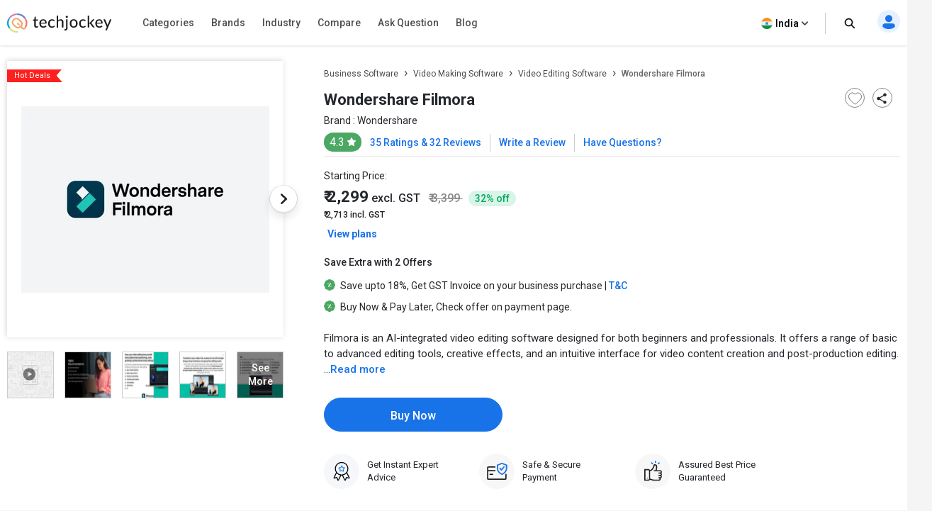

--- FILE ---
content_type: text/html; charset=UTF-8
request_url: https://www.techjockey.com/detail/wondershare-filmora
body_size: 119828
content:




<!DOCTYPE html> <html lang="en"> <head> <meta http-equiv="Content-Type" content="text/html; charset=utf-8" /> <meta http-equiv="X-UA-Compatible" content="IE=edge"> <meta name="viewport" content="width=device-width, initial-scale=1, maximum-scale=1.0, user-scalable=0" /> <meta name="theme-color" content="#402fa1"> <link rel="icon" href="https://www.techjockey.com/assets/images/faviconV2.ico" type="image/x-icon" /> <link rel="manifest" href="https://www.techjockey.com/assets/new-assets/js/manifest.json" /> <link rel="alternate" type="application/rss+xml" href="https://www.techjockey.com/detail/rsslatest.xml" /> <title>Wondershare Filmora Pricing & Reviews 2025 | Techjockey.com</title> <meta name="keywords" content="Wondershare Filmora, Wondershare Filmora features, Wondershare Filmora price, Wondershare Filmora demo, Wondershare Filmora faqs" /> <meta name="description" content="Find Wondershare Filmora price in India. Read Wondershare Filmora reviews before you buy any Video Editing Software. Get free demo and avail discount now." /> <meta name="google-site-verification" content="9LeAk66wKYcVAMBcXARf4T4f6yWiCuYQqoGiC2y2Rvk" /> <meta name="yandex-verification" content="a73638de02b13e65" /> <meta name="robots" content="max-snippet:-1, max-image-preview:large, max-video-preview:-1" /> <meta property="og:site_name" content="Techjockey" /> <meta property="og:site" content="www.techjockey.com" /> <meta name="twitter:card" content="summary" /> <meta name="twitter:site" content="@Techjockey" /> <meta property="og:title" content="Wondershare Filmora Pricing & Reviews 2025 | Techjockey.com"> <meta name="twitter:title" content="Wondershare Filmora Pricing & Reviews 2025 | Techjockey.com" /> <meta property="og:type" content="website" /> <meta property="og:url" content="https://www.techjockey.com/detail/wondershare-filmora"> <meta property="og:image" content="https://www.techjockey.com/assets/images/techjockey-image.png"> <meta name="twitter:image" content="https://www.techjockey.com/techjockey-image.png"> <meta property="og:image:url" content="https://www.techjockey.com/assets/images/techjockey-image.png" /> <meta property="og:image:secure_url" content="https://www.techjockey.com/assets/images/techjockey-image.png" /> <meta property="og:image:type" content="image/png" /> <meta property="fb:app_id" content="1779377402295970" /> <meta property="og:description" content="Find Wondershare Filmora price in India. Read Wondershare Filmora reviews before you buy any Video Editing Software. Get free demo and avail discount now."> <meta name="twitter:description" content="Find Wondershare Filmora price in India. Read Wondershare Filmora reviews before you buy any Video Editing Software. Get free demo and avail discount now." /> <meta name="ahrefs-site-verification" content="af8c747d1795e16f990a1405a165a4bb2d1a380fdd6e7004f80040e78d4c97d3"> <meta name="facebook-domain-verification" content="ig81ervuf71d1nx3302p0hxlx1o3cw" /> <meta name='dmca-site-verification' content='YzRtcFMycUpJZFBmL0EvNk4rRGhRN2FSc082cjJWb1Nuak14Q21BbVNnRT01' /> <link rel="canonical" href="https://www.techjockey.com/detail/wondershare-filmora" /> <link rel="alternate" href="https://www.techjockey.com/detail/wondershare-filmora" hreflang="en" /> <link rel="alternate" href="https://www.techjockey.com/detail/wondershare-filmora" hreflang="x-default" /> <link rel="alternate" href="https://www.techjockey.com/us/detail/wondershare-filmora" hreflang="en-US" /> <link rel="alternate" href="https://www.techjockey.com/ae/detail/wondershare-filmora" hreflang="en-AE" /> <link rel="preconnect" href="https://fonts.googleapis.com" as="googlefontapi"> <link rel="preconnect" href="https://fonts.gstatic.com" as="googlefont" crossorigin> <link rel="preconnect" href="https://cdn.techjockey.com/web/" as="aws" crossorigin> <script type="application/ld+json"> { "@context": "http://schema.org", "@type": "Organization", "name": "Techjockey", "legalName": "TECHJOCKEY INFOTECH PRIVATE LIMITED", "alternateName": "TJ", "description": "Techjockey Helps Million of Businesses to Buy the Best Software Online in India. 20000+ Software, 5500+ Vendors, 500+ Categories, 1+ Lakh Verified Reviews.", "knowsAbout": "Software, SaaS, PaaS, IaaS, Hardware, Cloud Solutions and Tools", "url": "https://www.techjockey.com", "logo": "https://www.techjockey.com/assets/new-assets/images/logo.png", "foundingDate":"2016", "employee": { "@type": "Person", "name": "Akash Nangia", "jobTitle": "CEO" }, "address": { "@type": "PostalAddress", "streetAddress": "Habitat India, C-3, Block C, Qutab Institutional Area", "addressLocality": "New Delhi", "addressRegion": "Delhi", "postalCode": "110016", "addressCountry": "India" }, "contactPoint": [{ "@type": "ContactPoint", "contactType": "customer service", "telephone": "+91-114-221-3003", "email": "support@techjockey.com" }], "sameAs": [ "https://www.linkedin.com/company/techjockey", "https://www.facebook.com/Techjockey/", "https://twitter.com/TechJockeys", "https://www.youtube.com/@techjockeydotcom" ]} </script> <script type="text/javascript"> var tj = tj || {}; tj.loadRobotoSlab = "false"; document.addEventListener("DOMContentLoaded", function(event) { if (tj.hasOwnProperty('loadCss')) { tj.loadCss('tj-font-css', 'https://fonts.googleapis.com/css2?family=Roboto:wght@100;400;500;700&display=swap'); if(tj.loadRobotoSlab == 'true'){ tj.loadCss('tj-font-rs-css', 'https://fonts.googleapis.com/css2?family=Roboto+Slab:wght@400;500;600;700&display=swap'); } } }); </script> <script type="text/javascript"> window.dataLayer = window.dataLayer || []; function ga(){} function triggerRdt(eventType, params = {}) { if (typeof rdt !== 'function') return; const hasParams = Object.keys(params).length > 0; hasParams ? rdt('track', eventType, params) : rdt('track', eventType); } function gtag(){dataLayer.push(arguments);} function checkUtmCampaign(){ var cookie = document.cookie; var output = {}; cookie.split(/\s*;\s*/).forEach(function(pair) { var parts = pair.split('='); var key = parts[0]?.trim(); var value = parts.slice(1).join('=').trim(); if (key) { output[key] = decodeURIComponent(value); } }); return output; } function tjgtag() { if(arguments[1] === "Lead submitted" || arguments[1] === "Lead initiated" || arguments[1] === "Page View" || arguments[1] === "content_engagement"){ var utmSource = sessionStorage.getItem('utm_source'); var customerId = sessionStorage.getItem('utm_customer'); if(utmSource && customerId){ arguments[2] = { ...arguments[2], utm_source: utmSource, utm_customer: customerId }; }; window.dataLayer.push(arguments); }else{ window.dataLayer.push(arguments); } if (arguments[1] === "Lead submitted"){ const leadSubmitted = sessionStorage.getItem("LeadSubmitted") === "true"; const utmCampaign = checkUtmCampaign()['tj_crm_utm_campaign']; if(!leadSubmitted){ sessionStorage.setItem("LeadSubmitted", "true"); if(utmCampaign){ let eventPayload = { event: "Lead submitted unique", utm_campaign: utmCampaign, arguments: Object.values(arguments) }; window.dataLayer.push(eventPayload); }else{ let eventPayload = { event: "Lead submitted unique", arguments: Object.values(arguments) }; window.dataLayer.push(eventPayload); } } } } function tjfbtag(){ fbq(...Array.from(arguments)); if (arguments[1] === "Lead submitted"){ const fbleadSubmitted = sessionStorage.getItem("fbLeadSubmitted") === "true"; const utmCampaign = checkUtmCampaign()['tj_crm_utm_campaign']; if(!fbleadSubmitted){ sessionStorage.setItem("fbLeadSubmitted", "true"); if(utmCampaign){ arguments[1] = `Lead submitted unique ${utmCampaign}`; }else{ arguments[1] = "Lead submitted unique"; } fbq(...Array.from(arguments)); } } } window.onload = (event) => { tj.loadScript('tj-moengage-loader', 'https://cdn.techjockey.com/web/assets/V2/js/moengage-events.js?v=1.2', false, {}, true) .then(() => { var google_login_success = ""; if (google_login_success != "") { tj.events.clevertap.oneTapLoginEvent(); $.growl.notice({ message: google_login_success }); } }) .catch(() => {}); setTimeout(function() { tj.loadThirdParty(); }, 5000); } </script> <!-- webpush Notification code added on 11 June by DV --> <link rel="manifest" href="/manifest.json" /> <!-- Webpush Notification code ends here --> <meta name="p:domain_verify" content="add1d14133189a3fc631e532910249f0"/> <noscript><img alt="linkedin" height="1" width="1" style="display:none;" alt="" src="https://px.ads.linkedin.com/collect/?pid=588443&conversionId=6460897&fmt=gif"/></noscript> <base href="https://www.techjockey.com/"> <style type="text/css"> * { padding: 0px; margin: 0px; box-sizing: border-box; } html { line-height: 1.15; -webkit-text-size-adjust: 100%; -ms-text-size-adjust: 100%; -ms-overflow-style: scrollbar; -webkit-tap-highlight-color: rgba(0, 0, 0, 0); scroll-behavior: smooth; /*overflow: auto;*/ } li { list-style: none; } .quantitybox .field { width: 70px !important; } .top-hed1 { background: #fff; float: left; width: 100%; position: fixed; top: 0; z-index: 10; } .header-2 { /*margin-top: 84px;*/ } body { background-color: #f5f5f5 !important; font-family: "Roboto", system-ui; font-weight: 400; line-height: 1.8; font-size: 14px; color: #24272c; font-kerning: auto; overflow-x: hidden !important; } body { margin: 0; } .container { padding-right: 15px; padding-left: 15px; margin-right: auto; margin-left: auto; } .container { width: 1170px; } .h1, .h2, .h3, .h4, .h5, .h6, h1, h2, h3, h4, h5, h6 { font-family: inherit; font-weight: 500; line-height: 1.1; color: inherit; } .h3, h3 { font-size: 24px; } .h1, .h2, .h3, h1, h2, h3 { margin-top: 20px; margin-bottom: 10px; } .pl0 { padding-left: 0 !important; } .col-md-1, .col-md-2, .col-md-3, .col-md-4, .col-md-5, .col-md-6, .col-md-7, .col-md-8, .col-md-9, .col-md-10, .col-md-11, .col-md-12 { float: left; } .col-md-1 { float: left; width: 8.33333333%; } .col-md-2 { float: left; width: 16.66666667%; } .col-md-3 { float: left; width: 25%; } .col-md-4 { float: left; width: 33.33333333%; } .col-md-5 { float: left; width: 41.66666667%; } .col-md-6 { float: left; width: 50%; } .col-md-7 { float: left; width: 58.33333333%; } .col-md-8 { float: left; width: 66.66666667%; } .col-md-9 { float: left; width: 75%; } .col-md-10 { float: left; width: 83.33333333%; } .col-md-11 { float: left; width: 91.66666667%; } .col-md-12 { float: left; width: 100%; } table { background-color: transparent; border-spacing: 0; border-collapse: collapse; } .btn { display: inline-flex; margin-bottom: 0; font-size: 14px; font-weight: 400; text-align: center; white-space: nowrap; vertical-align: middle; -ms-touch-action: manipulation; touch-action: manipulation; cursor: pointer; -webkit-user-select: none; -moz-user-select: none; -ms-user-select: none; user-select: none; border-radius: 4px; } .fixed_height { overflow: hidden; } .home_container, .footer_container { width: 1260px; margin: 0 auto; } .search { width: 100%; position: relative; display: flex; } .searchTerm { box-shadow: 0 1px 6px 0 rgb(36 39 44 / 15%) !important; border: solid 1px rgba(36, 39, 44, 0.3); background-color: #ffffff; border-radius: 5px; padding-left: 35px; height: 40px; outline: none !important; font-size: 12px; width: 100%; } .searchButton { width: 40px; height: 40px; color: #fff; box-shadow: none; outline: none !important; background: url("https://cdn.techjockey.com/web/assets/V2/img/search_white_v2.svg") no-repeat 8px 8px; border: 0; } .searchTerm:focus { color: #24272c; } .serch1 { position: absolute; width: 1%; } .logo-1 { float: left; padding-top: 6px; width: 20%; } .logo-1 img { max-width: 100%; margin-top: 12px; } .search-box { float: left; width: 37%; padding-top: 12px; transition: all 0.5s; } .free-btn1 { margin-right: 10px; border: 1px solid #1a73e8; color: #fff; background: #1a73e8 !important; padding: 6px 14px; margin: 0 4px; margin-right: 4px; border-radius: 4px; font-size: 14px; cursor: pointer; } .top_nav { display: flex; height: 63px; align-items: center; padding: 0; float: right; width: 43%; padding-top: 10px; text-align: right; margin-top: -11px; margin-bottom: 11px; } .top_nav ul { width: 100%; float: right; } .advice-bc-1 .call_icon_active-2 { display: none; } .advice-bc-1:hover .call_icon_active-2 { display: block; } .advice-bc-1:hover .call_icon_inactive-1 { display: none; } .call_icon_inactive-1 { max-width: 74%; } .call_icon_inactive-1 { margin-right: 2px; position: relative; top: 3px; float: left; width: 100%; } .call_icon_active-2 { max-width: 74%; } .call_icon_active-2 { margin-right: 2px; position: relative; top: 3px; float: left; width: 100%; } .advice-bc-1 { background: #1a73e8 !important; border: none; margin-right: 23px; border-radius: 100px; padding: 6px 14px !important; } .top_nav ul li { list-style: none; display: inline-block; width: auto; position: relative; } .free-btn1 p { margin: 0px; font-family: "Roboto", system-ui; font-weight: 400; } .free-btn1 a, .free-btn1 span { color: #fff; font-size: 14px; cursor: pointer; text-decoration: none; } .btnl1 { background: #fdf9ef !important; border: 1px solid #ffaa00; } .btnl1 a, .btnl1 span { color: #000 !important; } .register-page p { font-size: 14px; line-height: 23px; } .register-page { font-family: "Roboto", system-ui; font-weight: 400; padding: 0px 12px; padding-left: 12px; background-image: url("https://cdn.techjockey.com/web/assets/V2/img/login_profile.svg"); background-position-x: 0; background-repeat: no-repeat; padding-left: 28px; background-position-y: 0px; cursor: pointer; } .cart-1 p { font-size: 14px; line-height: 26px; } .cart-1 { font-family: "Roboto", system-ui; font-weight: 400; background-image: url("https://cdn.techjockey.com/web/assets/V2/img/cart_white.svg"); background-position-x: 0; background-position-y: 0px; background-repeat: no-repeat; text-align: left; padding-left: 27px; padding-top: 3px; margin-left: 1px; margin-right: 0; cursor: pointer; } /* .full-d1 { padding-left: 15px; padding-right: 15px; } */ .bar-top-menu { /* Container bar */ display: flex; justify-content: left; width: 100%; -webkit-user-select: none; -moz-user-select: none; -ms-user-select: none; user-select: none; } .bar-top-menu * { /* Reset box model */ box-sizing: border-box; } ul.top-menu { /* Menu wrapper level 1 */ display: flex; padding: 0; margin: 0; font: 15px "Montserrat", sans-serif; } ul.top-menu ul { /* Menu wrapper any level */ width: auto; min-width: 80px; white-space: nowrap; display: none; position: absolute; margin: 0; padding: 0; border-style: solid; border-width: 0 1px 1px; box-shadow: 0 2px 6px -3px #000; } ul.top-menu>li>ul { /* Submenu wrapper level 2 */ left: 0; font-size: 0.75em; } ul.top-menu ul ul { /* Submenu wrapper level 3+ */ top: 0; left: 100%; } ul.top-menu li:hover>ul { /* Submenu wrapper open */ display: block; z-index: 1; } ul.top-menu li { /* Menu items any level */ position: relative; list-style-type: none; } .dr-pk1 { /* Menu items any level */ position: inherit !important; } .dr-pk1 li { position: static !important; } .dr-pk1 .drop-1-dwon { left: 19px; } ul.top-menu>li { /* Menu items level 1 */ margin: 0; padding: 0; } ul.top-menu ul>li { width: 327px; padding: 2px 20px; font-size: 12px; font-family: "Roboto", system-ui; font-weight: 500; } ul.top-menu a { /* Link elements any level */ color: inherit; text-decoration: none; outline: none; } ul.top-menu li>a:first-child, /* Menu items label any level */ ul.top-menu li>span:first-child { display: inline-block; position: relative; border-style: solid; border-width: 1px 0; font-weight: 500; text-align: left; text-transform: none; letter-spacing: normal; border: none !important; cursor: pointer; } ul.top-menu>li> :first-child { /* Menu items label level 1 */ padding: 10px 12px; } ul.top-menu ul>li>a:first-child, /* Submenu items label */ ul.top-menu ul>li>span:first-child { width: 100%; padding: 0 10px; line-height: 24px; font-size: 13px; } ul.software-data.right-menu-list li a span:hover { border-bottom: 1px solid #472dc2; } .top-menu>li>a span:first-child:nth-last-child(2):before { border-top-color: #aaa; } .menu-name { position: relative; } .top-menu li li:hover>a:first-child:nth-last-child(2) span:before { border-bottom: 1px solid #472dc2; height: 0px; text-decoration: underline; float: left; width: 100%; opacity: 1; content: ""; position: absolute; right: 0; line-height: 1.3; top: 8px; height: 7px; } .single-nav li span:hover { border-bottom: 1px solid #472dc2; } .text-sof1:hover>span:first-child:nth-last-child(2):before { border-bottom: 1px solid #472dc2; height: 0px; text-decoration: underline; float: left; width: 100%; opacity: 1; content: ""; position: absolute; right: 0; line-height: 1.3; top: 27px; height: 7px; } .top-menu li li:hover>a:first-child:nth-last-child(2):before { opacity: 1 !important; } ul.top-menu li { /* Separator with text */ text-align: center; letter-spacing: 0.2em; line-height: 2; cursor: default; /* padding-left: 15px; */ font-family: "Roboto", system-ui; font-weight: 500; } ul.top-menu .menu-1 { position: relative !important; } ul.top-menu li:empty { /* Empty separator */ height: 7px; } ul.top-menu>li> :first-child:not(:last-child):before { /* Menu items arrow level 1 */ content: "\25BE"; display: none; position: absolute; right: 7px; bottom: 21px; font-size: 0.9em; text-align: center; line-height: 0; transform: scaleX(2); opacity: 0.7; } ul.top-menu ul>li> :first-child:not(:last-child):before { /* Submenu items arrow */ content: "\25B8"; position: absolute; right: 0; font-size: 0.9em; line-height: 1.3; transform: scaleY(2); opacity: 0.7; top: 13px; height: 20px; width: 20px; } .menu-4 .sof1:before, .menu-5 .sof1:before { content: "\25BE"; display: none; position: absolute; right: 7px; bottom: 21px; font-size: 0.9em; text-align: center; line-height: 0; transform: scaleX(2); opacity: 0.7; } .sof1 { font-size: 12px; } .bar-top-menu img { position: relative; top: 6px; } ul.drop-1-dwon img { top: 0px !important; } /* ------------------------------------- COLORS ------------------------------------- */ ul.top-menu li a { color: #24272c; } .software-data a:hover { color: #24272c !important; } .bar-top-menu { /* Container bar */ background: #fafafa; max-width: 100%; z-index: 998; box-shadow: 0 1px 3px 0 rgba(36, 39, 44, 0.15); width: 100%; } ul.top-menu ul { /* Submenu wrapper */ border-color: #aaa; } ul.top-menu>li> :first-child { /* Menu items level 1 */ color: #24272c; border-color: transparent; } .software-data a { color: #6e6d79 !important; } ul.top-menu>li:hover> :first-child { /* Hover menu items level 1 */ background: #eef2f8; color: #000; } ul.top-menu ul>li.active>a:first-child, /* Active submenu item */ .breadcrumb_outer { padding-left: 0px; padding-right: 0px; margin-top: 0px; background: #f7f7f7; margin-bottom: 0px; float: left; width: 100%; } .breadcrumb>li { display: inline-block; } .breadcrumb a { color: #24272c; font-size: 12px; line-height: 36px; opacity: 0.7; display: inline-block; font-weight: 500; text-decoration: none; } .breadcrumb>li+li::before { padding: 0 5px; color: #ccc; content: "/\00a0"; } .container-page { display: block; width: 1260px; margin: 0 auto; } .breadcrumb p { color: #24272c; font-size: 12px; line-height: 36px; opacity: 0.7; display: inline-block; font-weight: 500; } .new_inner_tab { box-shadow: 0 2px 4px 0 rgb(36 39 44 / 15%); border: 1px solid rgba(36, 39, 44, 0.08); margin-bottom: 26px; border-radius: 4px; -webkit-border-radius: 4px; -moz-border-radius: 4px; background-color: #fafafa; padding-top: 0px; height: 48px; padding: 5px 24px; float: left; width: 100%; } .new_inner_tab li a, .new_inner_tab li p { font-family: "Roboto", system-ui; text-decoration: none; display: inline-block; line-height: 47px; font-size: 13px; font-weight: 500; } .new_inner_tab li { position: relative; left: 31px; } .new_inner_tab li a, .new_inner_tab li p { color: #24272c; } .new_inner_tab { padding: 0; margin: 0; float: left; width: 100%; } .new_inner_tab li { list-style: none; padding-right: 30px; float: left; width: auto; } .new_inner_tab li p { cursor: pointer; } .new_inner_tab li a.active_link, .new_inner_tab li p.active_link { border-bottom: 2px solid #472dc2; color: #472dc2; opacity: 1; cursor: pointer; } .slider { width: 100%; margin-top: 30px; float: left; } .slider img { width: 100%; } .text-1-best h1 { font-size: 20px; color: #000; font-weight: 500; line-height: 1.5; margin-top: 21px; } .text-1-best1 h2 { font-size: 20px; margin: 0; padding: 0 0 0px 0; color: #222; font-weight: 600; line-height: 1.5; } .text-1-best1 .dex-tally { margin: 0; padding: 0 0 13px 0; } .text-1-best1 p, .homepage_faq_cont p { color: #24272c; font-family: "Roboto", system-ui; font-size: 16px; line-height: 1.5; margin-bottom: 0; word-break: break-word; } .text-1-best1 .gst-inclusive-message { font-size: 13px !important; margin-top: 0px !important; } .text-1-best1 { float: left; border-radius: 4px; border: 1px solid rgba(36, 39, 44, 0.08); position: relative; background-color: #ffffff; padding: 30px; margin-top: 15px; width: 100%; } .text-1-best { float: left; width: 100%; } .overview-cont { display: flex; padding: 30px; flex-direction: column; } .form_select_new { border-top-left-radius: 0px; border-bottom-left-radius: 0px; border: 1px solid rgba(36, 39, 44, 0.15) !important; box-shadow: none; display: block; float: left; margin-top: -21px; } .sort_new { position: relative; top: 10px; left: -68px; background: #ffffff; padding: 9px 12px 7px; border-top-left-radius: 4px; border-bottom-left-radius: 4px; height: 100px; border: 1px solid rgba(36, 39, 44, 0.15); color: rgba(36, 39, 44, 0.7); font-size: 14px; } .sort-by { margin-bottom: 32px; margin-top: 11px; } #sort_products:focus-visible { outline: none !important; } .form-control { display: block; width: 100%; height: 34px; padding: 6px 12px; font-size: 14px; line-height: 1.42857143; color: #555; background-color: #fff; background-image: none; border: 1px solid #ccc; border-radius: 4px; border-top-left-radius: 4px; border-bottom-left-radius: 4px; -webkit-box-shadow: inset 0 1px 1px rgba(0, 0, 0, 0.075); box-shadow: inset 0 1px 1px rgba(0, 0, 0, 0.075); -webkit-transition: border-color ease-in-out 0.15s, -webkit-box-shadow ease-in-out 0.15s; -o-transition: border-color ease-in-out 0.15s, box-shadow ease-in-out 0.15s; transition: border-color ease-in-out 0.15s, box-shadow ease-in-out 0.15s; } .sort-by-section { float: left; width: 100%; } .acc1 { /*margin-left: 30px;*/ font-size: 14px; font-weight: 500; margin-bottom: 10px; } a { text-decoration: none; } .drop-1 { position: absolute; right: 31px; } .drop-1 img { position: relative; top: -3px; left: 8px; } .sib_cont { max-height: 230px; overflow-y: auto; } .gst1 a { margin-bottom: 16px; color: #24272c; } .acc1 { color: #000; font-family: "Roboto", system-ui; font-weight: 500; font-size: 14px; margin-bottom: 10px; } .acc1 a { color: #000; font-family: "Roboto", system-ui; } .ac1 li { font-size: 14px; list-style: none; margin-bottom: 4px; } .ac1 li a, .ac1 li button { margin-bottom: 16px; /* margin-left: 10px; */ } .ac1 li a:hover { color: #000000 !important; font-weight: 500; } .gst1 a, .gst1 label { color: #24272c !important; opacity: 0.8; } .gst1 label { font-size: 14px; cursor: pointer; } .tj_compare_text { font-size: 11px !important; font-family: "Roboto", system-ui; font-weight: 500; position: relative; top: -3px; cursor: pointer; } .compare_index { cursor: pointer; } .cat-pl1 { font-size: 16px; font-weight: 500; margin-bottom: 10px; position: relative; } .categories { border-bottom: 1px solid #ddd; padding-bottom: 25px; padding: 15px 10px; float: left; width: 100%; } .acc-f1 a { color: #000; font-weight: normal; } .acc-f1 button { font-family: "Roboto", system-ui; font-weight: 500; font-size: 12px; background: none; border: none; color: #472dc2; cursor: pointer; } .acc-f1 { font-family: "Roboto", system-ui; font-weight: 500; float: left; width: 60%; font-size: 16px; margin-bottom: 16px; } .see1 a { color: #472dc2 !important; } .acc-f1.see1 { text-align: right; /* margin-top: -25px; */ width: 35%; float: left; } .features-p1 { float: left; width: 100%; border-bottom: 1px solid #ddd; padding: 20px 10px; } .gst1.all-pl2 { float: left; width: 100%; } .discount-1 { margin-top: 20px; border-bottom: 1px solid #ddd; float: left; width: 100%; border-bottom: 1px solid #ddd; padding-bottom: 18px; } .features-p1 input[type="radio"], .features-p1 input[type="checkbox"] { height: 14px; width: 14px; margin: 0; padding: 0; opacity: 1; appearance: none; background: #f7f7f7; box-shadow: 0px 0px 1px 1px rgba(16, 17, 18, 0.29); border-radius: 3px; position: relative; margin-right: 10px; top: 2px; } .features-p1 input[type="radio"]:checked, .features-p1 input[type="checkbox"]:checked { border: 1px solid #3f51b5; background: #3f51b5 !important; } .features-p1 input[type="radio"]:checked:before, input[type="radio"]:checked:after, .features-p1 input[type="checkbox"]:checked:before, input[type="checkbox"]:checked:after { content: ""; position: absolute; height: 2px; background: #f7f7f7; } .features-p1 input[type="radio"]:checked:before, .features-p1 input[type="checkbox"]:checked:before { width: 5px; top: 6px; left: 1px; transform: rotate(44deg); } .features-p1 input[type="radio"]:checked:after, .features-p1 input[type="checkbox"]:checked:after { width: 10px; top: 4px; left: 3px; transform: rotate(-55deg); } .features-p1 input[type="radio"]:focus, .features-p1 input[type="checkbox"]:focus { outline: none; } .all-pl1 a { margin-left: 0px !important; } .all-pl2 a { margin-left: 0px !important; } .gst1.all-pl1 { float: left; width: 100%; max-height: 230px; overflow-y: auto; padding: 7px; } .brand1 .searchTerm { padding-left: 15px; background: no-repeat; border: 1px solid #ccc; height: 34px; margin-bottom: 16px; box-shadow: none !important; } .custom02 input[type="checkbox"] { display: none; } .custom02 input[type="radio"] { display: none; } .custom02 label { position: relative; display: inline-block; padding: 3px 3px 3px 20px; cursor: pointer; } .custom02 label::before, .custom02 label::after { position: absolute; content: ""; top: 50%; border-radius: 2px; -webkit-transition: all 0.2s; transition: all 0.2s; } .custom02 label::before { left: -5px; width: 14px; height: 14px; margin-top: -8px; background: #f3f3f3; border: 1px solid #ccc; } .custom02 label:hover::before { background: #fff; } .custom02 label::after { opacity: 0; left: -2px; width: 10px; height: 10px; margin-top: -5px; background: #472dc2; -webkit-transform: scale(2); transform: scale(2); } .custom02 input[type="checkbox"]:checked+label::before { background: #fff; border: 1px solid #472dc2; } .custom02 input[type="checkbox"]:checked+label::after { opacity: 1; -webkit-transform: scale(1); transform: scale(1); } .custom02 input[type="radio"]:checked+label::before { background: #fff; border: 1px solid #472dc2; } .custom02 input[type="radio"]:checked+label::after { opacity: 1; -webkit-transform: scale(1); transform: scale(1); } .view_rating_outer { display: flex; align-items: baseline; width: 100%; margin-bottom: 0px; } .star-ratings-sprite { background: url("https://cdn.techjockey.com/web/assets/V2/img/star-rating-sprite.png") repeat-x; font-size: 0; height: 14px; line-height: 0; text-indent: -999em; width: 81px; float: left; padding-left: 0px !important; padding-right: 0px !important; margin-right: 4px; margin-bottom: 4px; } .star-ratings-sprite-rating { background: url("https://cdn.techjockey.com/web/assets/V2/img/star-rating-sprite.png") 0 100% repeat-x; float: left; height: 16px; display: block; } .star-1 .custom02 label::before { margin-top: -10px; } .star-1 .custom02 label::after { margin-top: -7px; } /* .product-box .text-box-1 { margin: 0 10px 0 0; } */ .text-box-1 p { float: left; padding: 5px 8px; font-size: 13px; line-height: 1.15; font-weight: 500; border-radius: 4px; border: solid 0.5px rgba(71, 45, 194, 0.7); margin-top: 20px; } .product-box-text { padding-left: 15px; padding-right: 15px; } .img-box { float: left; width: 100%; height: 110px; position: relative; border: 1px solid rgba(36, 39, 44, 0.06); border-radius: 4px; -webkit-border-radius: 4px; -moz-border-radius: 4px; overflow: hidden; } .img-box img { cursor: pointer; width: 100%; } .product_like_btn { width: 20px; height: 20px; border-radius: 0; background-color: transparent; border-color: #fff !important; outline: none; box-shadow: none; background-image: url("https://cdn.techjockey.com/web/assets/V2/img/icon_wishlist.svg"); background-repeat: no-repeat; } .product_like_btn, .product_liked_btn { position: absolute; top: 4px; right: 10px; border: none; border-top-color: currentcolor; border-right-color: currentcolor; border-bottom-color: currentcolor; border-left-color: currentcolor; } .product_liked_btn { width: 20px; height: 20px; border-radius: 0; background-color: transparent; border-color: #fff !important; outline: none; box-shadow: none; background-image: url("https://cdn.techjockey.com/web/assets/V2/img/icon_wishlist_filled.svg"); background-repeat: no-repeat; } .content-box { width: 100%; padding-left: 18px; padding-right: 12px; float: left; } .teg-line-2 { font-size: 12px; margin-bottom: 8px !important; line-height: 10px; display: flex; } .teg-line-2 a { margin-left: 3px; color: #24272c; font-family: "Roboto", system-ui; font-weight: 500; opacity: 0.5; } .list_product_rating span { font-size: 12px; color: #24272c; display: inline-block; } .filter_rating_text { position: relative; bottom: 0px; opacity: 0.8; } .list_product_rating span a { color: #000; } .list_product_rating span a:hover, .list_product_rating span a:active { color: black; } .rew1 { position: relative; bottom: 5px; font-size: 12px; /* font-weight: 500; */ } .open-url { cursor: pointer; } .teg-line-1 { width: 80%; line-height: 1.4; margin-bottom: 1px; } .teg-line-1 a { text-decoration: none !important; color: #24272c; font-family: "Roboto", system-ui; font-weight: 500; line-height: 1.5; font-size: 16px; } .price1 { display: block; margin-top: 8px; line-height: 16px; color: #24272c; margin-right: 8px; font-weight: 400; font-size: 13px; } .price2 { margin-top: 10px; line-height: 9px; font-size: 16px; color: #24272c; font-family: "Roboto", system-ui; font-weight: 500; } .call-btn .btnPrimary { border-radius: 4px; /*box-shadow: 0 4px 8px 0 rgba(71, 45, 194, 0.4);*/ background-color: #272065; color: #fff; border: 1px solid #272065; margin-bottom: 4px; font-family: "Roboto", system-ui !important; font-weight: 500; font-size: 14px; /* margin-top: 4px; */ } .call-btn .btn, .free_expert_cta { width: 100%; display: inline-block; height: 40px; margin-bottom: 0; font-size: 14px; font-weight: 500; line-height: 1.42857143; text-align: center; white-space: nowrap; vertical-align: middle; -ms-touch-action: manipulation; touch-action: manipulation; cursor: pointer; -webkit-user-select: none; -moz-user-select: none; -ms-user-select: none; user-select: none; background-image: none; border: 1px solid transparent; border-radius: 4px; } .free_expert_cta { font-family: "Roboto", system-ui; background-color: #272065; color: #fff; } .product_list_btn_section button { width: 100%; margin-bottom: 0px; height: 100%; padding: 10px; margin-left: 10px; line-height: 18px; } .list_get_call_back { border-radius: 4px; -webkit-border-radius: 4px; -moz-border-radius: 4px; font-family: "Roboto", system-ui; font-weight: 500; line-height: 40px; color: #272065; outline: none; padding: 0; margin-top: 10px; height: 40px; background-color: #fff; border: 1px solid rgba(39, 32, 101, 0.5); width: 100%; } .list_add_to_cart { height: 40px; margin-left: 20px; width: 100%; background-color: #fb641b; color: #fff; outline: none; border-radius: 4px; -webkit-border-radius: 4px; -moz-border-radius: 4px; font-family: "Roboto", system-ui; font-weight: 500; line-height: 40px; padding: 0; border: none; font-size: 14px; } .free-1 { width: 26px; } .cal-1 { width: 12px; } .description-text { font-size: 14px; line-height: 1.4; color: #24282c; margin-top: 10px; margin-bottom: 10px; float: left; width: 100%; opacity: 0.8; } .description-text a { color: #24272c; text-decoration: underline; } .description-text b { width: 100%; } .listinformation span { padding: 4px 10px; border-radius: 4px; border: solid 0.5px #60b247; background-color: rgba(96, 178, 71, 0.1); font-size: 12px; line-height: 1.17; margin-right: 6px; margin-bottom: 7px; display: inline-block; } .listinformation span.whitebg { background: #fff; cursor: pointer; } .listinformation span.whitebg a { color: #000; } .chek-btn3 .gst1.all-pl1.features-p1 { margin-top: 0px; } .list_get_call_back:hover { box-shadow: 0 3px 6px 0 rgba(71, 45, 194, 0.3); } .list_add_to_cart:hover { box-shadow: 0 3px 6px 0 rgba(71, 45, 194, 0.3); } .call-btn .btnPrimary:hover { box-shadow: 0 3px 6px 0 rgba(71, 45, 194, 0.3); } .btn.btn-info.share { width: 30px; height: 30px; border: 1px solid #d8d9d9; padding: 5px !important; background: no-repeat; border-radius: 100px; } .caret img { max-width: 66%; position: relative; top: 2px; } .socialHolder { float: right; width: 48%; margin-top: 5px; } .dropdown { position: relative; display: inline-block; } .dropdown-content { display: none; position: absolute; min-width: 160px; box-shadow: 0px 8px 16px 0px rgba(0, 0, 0, 0.2); padding: 12px 16px; z-index: 1; } .dropdown:hover .dropdown-content { display: block; } .dropdown-content li { display: inline-block; } .dropdown-content a { clear: both; font-weight: 400; line-height: 1.42857143; color: #333; white-space: nowrap; } .dropdown-content { margin-top: 10px; padding: 10px; background: #fff; left: -260px; top: -85px; z-index: 997; } .socialShare .dropdown-content { left: -216px; top: -70px; } .chek-btn3 { float: left; width: 100%; text-align: center; padding-top: 8px; } /* .de-form { width: 21%; } */ .products-type1 { margin-top: 0px; } .products-type1 .acc-f1 { font-size: 20px; width: 100%; margin-bottom: 10px; } .compare1 a, .compare1 button { padding: 12px 29px; border-radius: 4px; width: 146px; height: 40px; color: #272065 !important; border: solid 0.5px rgba(39, 32, 101, 0.5); background-color: #ffffff; } .products-type1 .gst1.all-pl1 { max-height: 100%; overflow: hidden; } .compare1 { margin-bottom: 4px !important; } .add-img-1 { margin-top: 15px; float: left; width: 100%; } .add-img-1 img { width: 100%; } .form-img1 { width: 21%; float: left; } .stil-1 { opacity: 0.7; font-family: "Roboto", system-ui; font-weight: 500; font-size: 13px; font-weight: normal; font-stretch: normal; font-style: normal; line-height: 1.15; letter-spacing: normal; text-align: left; color: #24282c; } .stil-2 { margin: 4px 0 0; font-family: "Roboto", system-ui; font-size: 15px; font-weight: 500; font-stretch: normal; font-style: normal; line-height: 1.29; letter-spacing: normal; text-align: left; color: #23282c; } .text-form { float: left; width: 69%; margin-left: 19px; } .form { width: 100%; margin-top: 15px; padding: 24px 24px 10px 24px; border-radius: 4px; box-shadow: 0 2px 4px 0 rgba(0, 0, 0, 0.16); background-color: #ffffff; float: left; } .form-img1 img { max-width: 100%; } .form-features .form-group { margin-bottom: 15px; } .form-features .form-control { border-radius: 4px; border: solid 0.7px #cccccc; background-color: #ffffff; display: block; width: 100%; height: 36px; padding: 6px 12px; font-size: 14px; line-height: 1.42857143; color: #555; background-color: #fff; background-image: none; border: 1px solid #ccc; border-radius: 4px; -webkit-box-shadow: inset 0 1px 1px rgba(0, 0, 0, 0.075); box-shadow: inset 0 1px 1px rgba(0, 0, 0, 0.075); -webkit-transition: border-color ease-in-out 0.15s, -webkit-box-shadow ease-in-out 0.15s; -o-transition: border-color ease-in-out 0.15s, box-shadow ease-in-out 0.15s; transition: border-color ease-in-out 0.15s, box-shadow ease-in-out 0.15s; } .form-inputs { float: left; width: 100%; margin-top: -30px; } .btn.acdFormButton.no-loader { height: 34px; padding: 9px 51px; border-radius: 4px; background-color: #ffffff; font-family: "Roboto", system-ui; font-size: 14px; font-weight: 500; font-stretch: normal; font-style: normal; line-height: 1.14; letter-spacing: normal; text-align: center; border: 1px solid #fb641b; width: 100%; color: #24272c; opacity: 0.7; } .form-features { float: left; width: 100%; } .rating-reviews1 { width: 100%; } .rating-reviews2 { width: 75%; } .rating-reviews3 { width: 60%; } .rating-reviews4 { width: 40%; } .rating-reviews5 { width: 20%; } .sponsored1::before { content: ""; position: absolute; width: 0; height: 2px; border-top: 7.5px solid transparent; border-bottom: 7.5px solid transparent; border-right: 7.5px solid #fff; right: 0; } .select-div { float: right; width: 58%; position: relative; } .pad1 { padding: 5px; } .sponsored1 span { display: block; padding: inherit; position: relative; background: var(--my-color-var); overflow: visible; color: #fff; text-decoration: none; line-height: 17px; padding-left: 10px; padding: 0 16px 0 10px; } .sponsored1 { top: 13px; } .sponsored1 { position: absolute !important; top: 9px; left: 0; overflow: visible; font-size: 11px; line-height: 8px; z-index: 3; height: 18px; float: left; } .shine-yellow { background: #ff9c00; background-repeat: repeat; background-image: none; background-size: auto; background-image: linear-gradient(to right, #ff9c00 0%, #edeef1 20%, #ff9c00 40%, #ff9c00 100%); background-repeat: no-repeat; background-size: 800px 104px; display: inline-block; position: relative; -webkit-animation-duration: 4s; -webkit-animation-fill-mode: forwards; -webkit-animation-iteration-count: infinite; -webkit-animation-name: placeholderShimmer; -webkit-animation-timing-function: linear; } @-webkit-keyframes placeholderShimmer { 0% { background-position: -468px 0; } 100% { background-position: 468px 0; } } .sponsored1.shine-yellow { -webkit-animation-duration: 4s; -webkit-animation-fill-mode: forwards; -webkit-animation-iteration-count: infinite; -webkit-animation-name: placeholderShimmer; -webkit-animation-timing-function: linear; } .shine-red { background: #fd201f; background-image: linear-gradient(to right, #fd201f 0%, #edeef1 20%, #fd201f 40%, #fd201f 100%); background-repeat: no-repeat; background-size: 800px 104px; display: inline-block; position: relative; -webkit-animation-duration: 4s; -webkit-animation-fill-mode: forwards; -webkit-animation-iteration-count: infinite; -webkit-animation-name: placeholderShimmer; -webkit-animation-timing-function: linear; } .shine-blue { background: #028fed; background-repeat: repeat; background-image: none; background-size: auto; background-repeat: repeat; background-image: none; background-image: linear-gradient(to right, #028fed 0%, #edeef1 20%, #028fed 40%, #028fed 100%); background-size: auto; background-repeat: no-repeat; background-size: 800px 104px; display: inline-block; position: relative; } .shine-sky-blue { background: #00afe3; background-image: linear-gradient(to right, #00afe3 0%, #edeef1 20%, #00afe3 40%, #00afe3 100%); background-repeat: no-repeat; background-size: 800px 104px; display: inline-block; position: relative; -webkit-animation-duration: 4s; -webkit-animation-fill-mode: forwards; -webkit-animation-iteration-count: infinite; -webkit-animation-name: placeholderShimmer; -webkit-animation-timing-function: linear; } .shine-purple { background: #9c28b1; background-repeat: repeat; background-image: none; background-size: auto; background-repeat: repeat; background-image: none; background-image: linear-gradient(to right, #9c28b1 0%, #edeef1 20%, #9c28b1 40%, #9c28b1 100%); background-size: auto; background-repeat: no-repeat; background-size: 800px 104px; display: inline-block; position: relative; } .shine-green { background: #0bca34; background-repeat: repeat; background-image: none; background-size: auto; background-repeat: repeat; background-image: none; background-image: linear-gradient(to right, #0bca34 0%, #edeef1 20%, #0bca34 40%, #0bca34 100%); background-size: auto; background-repeat: no-repeat; background-size: 800px 104px; display: inline-block; position: relative; } .product-load-more { height: 40px; border-radius: 4px; box-shadow: 0 1px 4px 0 rgb(0 0 0 / 16%); border: 1px solid rgba(39, 32, 101, 0.4); background: transparent; background-color: transparent; outline: none; color: #272065; text-transform: capitalize; width: auto; background-color: #fff; margin-top: 20px; padding: 0px 32px; font-weight: bold; } .updated-p1 { text-align: center; } .last-upda { margin-top: 10px; font-size: 14px; } .frequently-1 { border-radius: 4px; box-shadow: 0 2px 4px 0 rgb(36 39 44 / 15%); border: 1px solid rgba(36, 39, 44, 0.08); position: relative; background-color: #ffffff; padding: 30px; margin-top: 15px !important; } .frequently-1 h2 { font-family: "Roboto", system-ui; margin-top: 0px; font-size: 20px; font-weight: 600; margin-bottom: 15px; } .frequently-1 a { font-family: "Roboto", system-ui; color: #24272c; font-size: 14px; font-weight: 400; } .frequently-1 a:hover { color: #472dc2; } span.lineblock { margin: 0 10px 0 10px; } span.lineblock:last-child { display: none; } .head_guide { margin-top: 0px; font-size: 20px; font-family: "Roboto", system-ui; font-weight: 500; } .ans_para h2 { font-size: 24px; font-family: "Roboto", system-ui; margin-top: 20px; margin-bottom: 10px; font-weight: inherit !important; } .ans_para p strong { font-weight: 500 !important; opacity: 1 !important; } .ans_para li { list-style-type: disc !important; } .ans_para ul { padding-left: 40px; } .ans_para strong { font-size: 14px; margin-top: 11px; } .ans_para p { padding: 16px 0px 0px; font-weight: 400; line-height: 1.5; color: rgba(36, 39, 44, 0.7); color: #000; font-size: 14px; } .ans_para ul li strong { font-weight: 500; } .listing_divs .detial_box_heading { font-size: 20px; font-family: "Roboto", system-ui; font-weight: 500; text-align: left; display: inline-block; margin-bottom: 17px; } .texst1 { text-align: center; } .texst2 { text-align: left; padding-left: 10px; } .listing_divs { background: #fff; box-shadow: 0 2px 4px 0 rgba(36, 39, 44, 0.15); padding: 30px; } .guide_para { padding-right: 16px; padding-bottom: 16px; margin-bottom: 0px; } .top_div { border-radius: 4px; box-shadow: 0 2px 4px 0 rgb(36 39 44 / 15%); border: 1px solid rgba(36, 39, 44, 0.08); position: relative; background-color: #ffffff; padding: 30px; margin-top: 15px; float: left; } .drop-1-dwon { background: #fff; box-shadow: 0 3px 6px 0 rgba(36, 39, 44, 0.2); border-top-left-radius: 4px; border-bottom-left-radius: 4px; width: 100%; } .drop-1-dwon li { border-color: #fff; border-style: solid; border-width: 0; color: #24272c; padding: 1px 0px !important; width: 327px; font-size: 15px; line-height: 36px; background: #fff; margin-top: 0; } .margin-right-10 { margin-right: 12px; width: 18px; } .see-all1 span { text-align: left !important; text-decoration: underline; } .drop-1-dwon1 { width: 864px !important; background: #fff; /* left: -310px !important; */ } .agriculture { width: 287px !important; float: left; } .industries1 { width: 100% !important; float: left; } .write_review { padding: 9px 11px; } .menu-4 a::before { left: 77px !important; } .menu-5 a::before { left: 98px !important; } .articles1 { margin-top: 15px; } .text-box1 { margin-left: 27px; } .pull-left { float: left; } .how4 { font-size: 12px; font-weight: 500; color: rgba(36, 39, 44, 0.7); } .img1-list img { width: 100%; height: 180px; max-height: 100%; object-fit: fill; cursor: pointer; } .read1 { width: 100%; color: #472dc2; text-decoration: underline; margin-top: 10px; } .read1 a, span.read1 { color: #24272c; } .how3 { line-height: 1.5; font-size: 14px; color: rgba(36, 39, 44, 0.7); } .how2 { font-size: 12px; font-weight: 500; margin-bottom: 15px; color: rgba(36, 39, 44, 0.7); } .how1 a { color: #24272c; font-weight: 500; font-size: 16px; } .accounting1 { cursor: pointer; color: #ff8600; font-size: 12px; font-family: "Roboto", system-ui; letter-spacing: 0.3px; font-weight: 500; transition: color 0.2s ease-in-out; } .box-img-list { background-color: #fff; padding: 20px; padding-bottom: 20px; padding-bottom: 20px; margin-bottom: 20px; box-shadow: 0 2px 4px 0 rgba(36, 39, 44, 0.15); border: 1px solid rgba(36, 39, 44, 0.08); border-radius: 4px; -webkit-border-radius: 4px; -moz-border-radius: 4px; position: relative; float: left; width: 100%; } .text-center { text-align: center; } .visited1, .visited2 { margin-top: 15px; } .icon-box ul { margin: 0; padding: 0; display: flex; } .icon-box .listdetailsoftware { font-size: 15px; font-weight: 500; } .icon-box .listdetailsoftware img { width: 100%; } .icon-box .listdetaildemo { font-size: 15px; font-weight: 500; } .icon-box .listdetailsoftware { width: 70px; height: 70px; margin-right: 24px; } .full-icon { padding: 20px; padding-left: 20px; padding-left: 20px; background: #fff; margin-top: 20px; float: left; width: 100%; } .icon-box ul li { width: 25%; display: flex; align-items: center; justify-content: center; } .category_faq_section .detail_faq_box .panel-default>.panel-heading { background-color: #fff !important; padding: 0px 0px 0px 0px; } .panel-default>.panel-heading { color: #333; border-color: #ddd; } .panel-title { margin-top: 0; margin-bottom: 0; font-size: 16px; color: inherit; } .panel-body { opacity: 0.7; padding: 0px 20px; line-height: 1.4; } .ans_1 { width: 2%; float: left; font-size: 15px; font-weight: 400; } .ans_2 { width: 95%; float: left; font-size: 15px; font-weight: 400; } .qs1 { color: #000; position: relative; top: 0px; } .frequently-1 .panel-body { padding: 0px !important; } #product_details_faqs p { margin: 0 0 10px; } .detial_box_heading { margin-bottom: 16px; font-size: 20px; font-family: "Roboto", system-ui; font-weight: 500; text-align: left; display: inline-block; margin-top: 0px; } .boder1 { border-top: 1px solid transparent; } .panel { background-color: #fff; border-bottom: 1px solid transparent; border-bottom-color: transparent; border-top-color: transparent; padding: 15px 0; } .category_faq_section .about-detalis-height .panel-group { margin-bottom: 0px; } .category_faq_section .detail_faq_box .panel-group .panel { margin-top: 0px !important; border-left: none !important; border-right: none !important; border-radius: 0px !important; box-shadow: none !important; padding: 10px 0px 10px 0px; border-bottom: none; } .detial_box_heading img { width: 20px; margin-right: 8px; position: relative; top: 3px; } .panel-default { border-color: #ddd; } .tools_links img { height: 40px; } .new1-omg img { height: 30px; } .apptech_logo img { max-width: 60%; } .options { float: left; margin-top: 26px; } .btn-mobile { display: none; } .btn3-cek { display: none; } .mobile-btn-box { display: none; } .mobil-share { display: none; } .top-mobile { display: none; } .ris-menu { display: none; } .ris-ponsive-menu .mainmenu, .submenu { list-style: none; padding: 0; margin: 0; } .ris-ponsive-menu .mainmenu a { display: block; text-decoration: none; padding: 10px; color: #000; } /* add hover behaviour */ .dic1 { font-size: 12px; opacity: 0.5; text-transform: uppercase; margin: 8px 16px 8px 15px; margin-top: 18px; float: left; width: 100%; } .navigation img { margin-right: 18px; opacity: 0.7; position: relative; top: 5px; } .ris-ponsive-menu .mainmenu li:hover .submenu { display: block; max-height: 200px; } .ris-ponsive-menu .submenu { overflow: hidden; max-height: 0; -webkit-transition: all 0.5s ease-out; } .ris-ponsive-menu { position: fixed; z-index: 99; height: 100%; background: #000000f0; width: 100%; } .navigation span.close { left: 71px; opacity: 1; position: relative; top: -55px; } .ris-ponsive-menu { display: none; } .navigation .close { float: right; font-size: 21px; font-weight: 700; line-height: 1; color: #000; text-shadow: 0 1px 0 #fff; opacity: 0.2; } .navigation span.close img { opacity: 1; right: 10px; width: 24px; } .mobile_nav_outer1 { width: 84.45%; height: 100%; background-color: #fff; position: fixed; } .line-cc { height: 36px; float: left; border: 0.5px solid rgba(36, 39, 44, 0.15); margin-left: 36px; text-align: center; } .mobile_nav_header { padding: 10px 0px; background-color: #fff; color: #fff; height: 48px; box-shadow: 0 3px 6px 0 rgb(36 39 44 / 15%); } .media:first-child { margin-top: 0; } .media, .media-body { overflow: hidden; zoom: 1; } .mobile_view_profile { margin-bottom: 0px; float: left; position: relative; left: 11px; } .social-icon-tabs { position: absolute; right: 0px; } .social-icon-tabs a.facebook-class { margin-right: 18px; display: block; float: left; border-radius: 50%; } .mobile_view_profile a { display: inline-block; width: auto; border-radius: 4px; text-decoration: none; color: #472dc2; font-size: 14px; text-align: center; height: auto; border: 1px solid #472dc2; font-weight: 400; padding: 7px 14px; text-shadow: none; box-shadow: none; margin-top: 0px; border-radius: 18px; } .mobile_nav_outer { z-index: 999999; } .mobile_nav_outer { position: fixed; left: -100%; top: 0; width: 90%; bottom: 0; height: 100%; background-color: #fff; z-index: 999; overflow-y: auto; box-shadow: 0 2px 4px 0 rgb(0 0 0 / 50%); transition: 0.3s; -webkit-transition: 0.3s; } .mobile_nav_outer_active { left: 0px !important; } .mainmenu span { width: 18px; height: 18px; background-image: url("https://cdn.techjockey.com/web/assets/V2/img/dropdown_20.svg"); background-repeat: no-repeat; position: absolute; right: 19px; float: left; } .section-header .new_inner_tab { background: #fff; border: none; } .section-header .new_inner_tab li { padding: 0 40px; } .section-header .new_inner_tab li a { font-size: 14px; font-weight: 500; } .slider-pl1 { display: flex; width: 100%; padding-top: 30px; padding-bottom: 70px; background: #fff; justify-content: space-between; } .product-detail-page { margin-top: 22px; float: left; width: 100%; } .img-telly img { max-width: 80%; } .tallyprime1 { margin-left: 112px; position: relative; } .tallyprime1 .sponsored1 { left: 126px; } .mon-h1 { font-size: 20px; font-weight: 500; width: 26%; float: left; } .view-h1 { float: left; display: flex; align-items: center; justify-content: center; width: 120px; text-align: center; height: 36px; margin: 0 0 0 10px !important; border-radius: 16px; border: solid 1px rgba(39, 32, 101, 0.5); background: #fff; line-height: 15px; color: #272065; font-size: 13px; height: 28px; } .view-h2 { margin-top: 10px; background-color: #fff4df; border-radius: 15px; border: solid 0.5px #ffaa00; padding: 6px 30px 6px; cursor: pointer; font-size: 13px; font-weight: 500; float: left; color: #000; } .new-dr1 a { color: #4a4a4a; } .new-dr1 .rew1 { color: #4a4a4a; padding-left: 10px; padding-right: 10px; } .seemore:hover { border: 1px solid #1b1b1b; } .seemore { padding: 12px 30px 12px; border-radius: 30px; background-color: #f7f7f7; font-size: 16px; color: #222; border: 1px solid #f7f7f7; font-weight: 500; cursor: pointer; font-family: "Roboto", system-ui; } .btn1-see-more { text-align: center; margin-top: 22px; margin-bottom: 20px; } .logo-text { float: left; width: 100%; padding-top: 40px; padding-bottom: 40px; } .logo-text img { max-width: 100%; } .defaultheadingtext { font-size: 20px !important; font-weight: 700 !important; margin-bottom: 0px !important; } .leftSide { width: 200px; font-family: "Roboto", system-ui; font-size: 16px; font-weight: bold; line-height: 1.63; letter-spacing: normal; text-align: left; color: #24272c; padding: 8px 0; } .rightSide { font-family: "Roboto", system-ui; font-weight: 500; font-size: 16px; font-weight: normal; line-height: 1.63; letter-spacing: normal; text-align: left; color: #24272c; } .rightSide a { color: #24272c; text-decoration: underline; } .brand_detail1 { padding: 30px; } .brand_detail1 table tr { padding: 15px !important; height: 40px; margin-top: 10px; margin-bottom: 10px; } .heading-pl1 { font-weight: 500; font-size: 16px !important; margin: 5px 0 5px 0 !important; padding: 0px !important; color: #4a4a4a !important; } .ceck-p1 { height: 190px; padding: 20px 60px; text-align: center; } .pera-pl1 { padding-bottom: 0px; font-size: 14px !important; line-height: 22px !important; color: #4a4a4a !important; } .dex-tally { font-size: 20px !important; font-weight: 600 !important; margin-bottom: 30px !important; } .features-pl1 { padding: 30px !important; } .freetrail { width: 200px !important; border-radius: 20px !important; border: none; font-size: 14px !important; font-family: "Roboto", system-ui; font-weight: 500; height: 44px; background: #fff; margin-right: 6px; } .consult-with-expert { width: 200px !important; border-radius: 20px !important; border: none; font-size: 14px !important; font-family: "Roboto", system-ui; font-weight: 500; height: 44px; background: #272065; color: #fff; box-shadow: 0 2px 4px 0 rgba(0, 0, 0, 0.5); } .box-wit-img1 img { width: 100%; height: 100%; } .box-wit-img1 { display: flex; } .brand_detail2 { padding: 30px !important; } .text-img-box89 p { font-size: 14px; line-height: 1.4; } .text-img-box89 .heading { color: #24272c; font-size: 22px; margin: 24px 0; } .text-img-box89 { height: 430px; padding: 20px 40px; justify-content: center; flex-direction: column; display: flex; } .tall-br1 { padding-left: 36px; font-size: 22px; font-weight: bold; margin-bottom: 30px; display: flex; align-items: center; margin-top: 10px; color: #4a4a4a; } .choices-t { width: 84%; float: right; position: relative; top: -6px; display: flex; font-size: 20px; font-weight: 700; line-height: 28px; } .som-pl1 { width: 100%; margin-top: 10px; margin-bottom: 10px; } .brand_detail3 { background-color: #0f256e; background-size: 100% 200%; transition: all 0.25s ease; margin-top: 20px; height: auto; border-radius: 8px; width: 100%; border: none; padding: 0px; } .tall-ul1 { float: left; width: 200px; padding: 0 0px 15px 15px; background: #f5f5f5; border-radius: 4px 0px 0px 4px; } .tall-ul1 li { font-weight: 500; padding: 8px 0px 0px 0; font-size: 16px; height: 45px; align-items: center; display: flex; } .tall-ul2 { margin: 0; padding-left: 30px; width: 100%; background: #fff; } .tall-ul2 li { font-weight: 400; padding: 8px 0px 0px 0; font-size: 15px; height: 45px; align-items: center; display: flex; } .brand_detailsp-tl h2 { padding: 0px !important; } .specifications-tall1 { border: solid 1px #e0e0e0; border-radius: 4px; } .brand_detailsp-tl { width: 100%; padding: 30px; } .tall-ul2 img { margin-right: 6px; } .center-moblie-review { width: 100%; } .center-moblie-review .progress { width: 80%; height: 20px; margin: 2px 0 0 21px; padding: 0 0 0 0; border-radius: 35px; background-color: #f5f8ff; } .center-moblie-review .progress-bar { float: left; width: 0; height: 100%; font-size: 12px; line-height: 20px; color: #fff; text-align: center; background-color: #fdcd18; -webkit-box-shadow: inset 0 -1px 0 rgba(0, 0, 0, 0.15); box-shadow: inset 0 -1px 0 rgba(0, 0, 0, 0.15); -webkit-transition: width 0.6s ease; -o-transition: width 0.6s ease; transition: width 0.6s ease; border-radius: 20px; } .sr-only { position: absolute; width: 1px; height: 1px; padding: 0; margin: -1px; overflow: hidden; clip: rect(0, 0, 0, 0); border: 0; } .namediv { font-size: 20px; margin-top: 20px; } .brand_detail1-pl1 { text-align: center; margin-top: 30px; margin-bottom: 30px; } .yell-star1-p1 li { float: left; width: 3%; } .yell-star1-p1 { float: left; width: 100%; margin-bottom: 30px; } .accounting-p1 { margin-top: 30px; margin-bottom: 30px; } .dateformate { position: absolute; right: 16px; font-size: 13px; top: 48px; color: #afafaf; padding: 0; text-align: right; } .thumb { position: relative; top: 4px; left: 9px; } .likerecomend { margin-top: 18px; } .varified img { max-width: 44%; margin-top: 13px; } .tallyprime img { max-width: 100%; } .pc-cs-total-reviews { position: relative; top: 2px; } .img-pl1 { border: 1px solid rgba(36, 39, 44, 0.06); float: left; width: 80px; height: auto; border-radius: 4px; -webkit-border-radius: 4px; -moz-border-radius: 4px; overflow: hidden; margin-right: 12px; } .card_category, .card_category a { font-size: 12px !important; color: #24272c; font-weight: 500; opacity: 0.8; margin-bottom: 0; } .card_category-2, .card_category-2 a { font-size: 15px; color: #24272c; font-family: "Roboto", system-ui; font-weight: 500; line-height: 1.3; padding-bottom: 4px; display: block; } .brand_detailcard_category-2 { width: 100%; padding: 30px; } .software-tallyPrime { padding-left: 20px !important; } .star1-price { font-size: 12px !important; color: #24272c !important; font-weight: 500; opacity: 0.7; } .price_container span:first-child { font-size: 14px; color: #24272c; font-family: "Roboto", system-ui; font-weight: 500; } .price_container span:nth-child(2) { font-size: 12px; color: #24272c; } .price_container a { padding-left: 3px; font-size: 12px; color: #1973e8; font-family: "Roboto", system-ui; font-weight: 500; } .tallyprime .card_review { margin-top: 20px; /* border-top: 1px solid rgba(36, 39, 44, 0.05); */ padding: 10px 0px 0px; margin-bottom: 10px; float: left; width: 100%; } .card_review span:last-child { font-size: 13px; color: #24272c; font-family: "Roboto", system-ui; font-weight: 400; float: left; } .rating_val { font-size: 16px !important; } .tallyprime .review_sub { display: block; font-size: 16px; font-weight: 500; color: #24272c; margin-bottom: 10px; } .tallyprime .ratting_bar { border-top: 1px solid rgba(36, 39, 44, 0.15); border-bottom: 1px solid rgba(36, 39, 44, 0.15); padding: 10px 0px; } .tallyprime .ratting_bar_section { width: 100%; margin-bottom: 10px; } .tallyprime .ratting_bar_section label { font-weight: 500; display: inline-block; max-width: 100%; margin-bottom: 5px; font-size: 13px; } .tallyprime .ratting_bar_section label:nth-child(2) { float: right; } .tallyprime .ratting_bar_line { width: 100%; height: 2px; border-radius: 4px; background: rgba(36, 39, 44, 0.2); position: relative; padding: 0px 1px 0px; } .tallyprime .ratting_bar_line_inner { width: 0%; height: 4px; border-radius: 4px; background-image: linear-gradient(88deg, #add1ff 40%, #1973e7 100%); position: relative; bottom: 1px; right: 1px; animation-play-state: running; animation-iteration-count: 1; animation-name: bar_slide; animation-timing-function: linear; animation-duration: 5s; } .compare_product_sub_section p { font-size: 14px; font-weight: 500; padding-top: 8px; color: #24272c; } .compare_product_sub_section .development_section_dd_cluods { width: 100%; margin-bottom: 4px; margin-top: 2px; display: flex; justify-content: space-between; padding-bottom: 10px; } .compare_product_sub_section_head label { font-weight: 500; color: rgba(36, 39, 44, 0.7); font-size: 12px; } .talpl-15 { margin-top: 25px; } .tallyprime { /*width: 274px;*/ -webkit-border-radius: 4px; -moz-border-radius: 4px; box-shadow: 0 2px 4px 0 rgba(36, 39, 44, 0.15); margin-right: 20px !important; padding: 16px; margin-bottom: 10px; float: left; border: 1px solid #1973e8; background: #f3f8fe; } .tallyprime-2, .trending_pro_cont { border: 1px solid rgba(36, 39, 44, 0.08) !important; background: #fff !important; } .trending_pro_cont { height: 248px; } .align-middle { margin-top: 60px; } .height-90 { height: 90px; } .accounting-pl1 { position: relative; margin-left: 10px; top: 2px; height: 75px; left: 0px; } .btn-plo1 { background-color: #fb641b; border: 1px solid #fb641b; color: #fff; box-shadow: 0 1px 4px 0 rgba(0, 0, 0, 0.3); height: 40px; width: 100%; padding: 0px !important; line-height: 40px; display: inline-block; text-align: center; text-decoration: none; border-radius: 4px; margin-top: 20px !important; } .btn-pro1, .btn-plan { float: left; width: 100%; /* text-align: center; */ margin-top: 13px; } .btn-plan { /*position: absolute; right: 0; bottom: 0; margin-bottom: 13px;*/ margin-top: 36px; } .img-smim { margin-left: 21px !important; font-size: 14px !important; } .img-smim img { vertical-align: middle; margin-bottom: 2px; margin-right: 10px; } .gst-box .topblcoktext { font-size: 14px; color: #4a4a4a; font-weight: 500; } .gst-box .secondblocktext { font-size: 12px; color: #24272c; opacity: 0.7; margin-top: 6px; } .gst-box .text-block { flex-shrink: 4; } .gst-box { float: left; margin-right: 22px; width: 80%; padding: 0px; margin-left: 21px; } .software_detail1 { width: 100%; padding: 0px; padding-top: 0px; padding-bottom: 0px; padding-top: 20px; padding-bottom: 20px; margin-top: 0px !important; } .img-smim2 { font-size: 18px !important; margin-left: 13px !important; color: #4a4a4a !important; } .card-sprite { border: none !important; margin-top: 0px !important; padding: 0px !important; } .new_card_features-pl1 { float: left; width: 100%; border-top: 1px solid rgba(36, 39, 44, 0.06); border-bottom: 1px solid rgba(36, 39, 44, 0.06); min-height: 181px; padding-top: 10px; overflow: hidden; } .new_card_features-pl1 p { color: #24272c; font-size: 12px; margin-bottom: 8px; font-weight: 500; } /* .resq-p1 { background-color: #272065 !important; border: 1px solid rgba(39, 31, 101, 0.5) !important; } */ .new_card_features-pl1 ul li { list-style: none; font-size: 12px; color: #24272c; opacity: 0.7; padding-left: 20px; background-image: url("https://cdn.techjockey.com/web/assets/V2/img/gray_tick.svg"); background-repeat: no-repeat; background-position: left; font-weight: 400; } .trend-pr-cont { position: absolute; bottom: 58px; } .talpl-15.price-ds1 { /*margin-bottom: 17px;*/ } .trending-req-price { font-size: 12px !important; color: #24272c !important; font-weight: 500; opacity: 0.7; } .trending-price span:first-child { font-size: 15px; color: #24272c; font-weight: 500; } .trending-price span:nth-child(2) { font-size: 12px; color: #24272c; } .new_card_features-pl1 .text_color_purple { font-size: 12px; font-weight: 500; padding-left: 20px; color: #1973e8; } .btn-pl1-p { background: #1973e8; float: left; color: #fff; border: 1px solid #1973e8; line-height: 36px; font-size: 12px; font-family: "Roboto", system-ui; font-weight: 500; width: 46%; height: 40px; padding: 0px; border-radius: 50px; margin-left: 8px; margin-top: 4px; } .btn-pl1-p-2 { float: left; color: #1973e8; line-height: 36px; font-size: 12px; font-family: "Roboto", system-ui; font-weight: 500; width: 46%; height: 40px; padding: 0px; border: 1px solid rgb(25 115 232); border-radius: 50px; margin-left: 8px; margin-top: 4px; background: #fff; } .btn-pl1-p:hover { box-shadow: 0 3px 6px 0 rgba(0, 0, 0, 0.16) !important; } .btn-pl1-p:hover, .btn-pl1-p-2:hover { box-shadow: 0 3px 6px 0 rgba(0, 0, 0, 0.16) !important; } .btn-pl1-p-2:hover, .shd-blue:hover { box-shadow: 0 4px 8px 0 rgb(204 204 204 / 50%); } .view-prt1p1 { margin: 0px !important; } .view-prt1 { width: 90% !important; margin: 0 !important; position: absolute; right: 15px; bottom: 10px; } .tallyprime-2-img { position: relative; } /* TallyPrime Plans & Pricing*/ .plan-btn-1 a { height: 38px; border-radius: 17.5px; border: solid 1px rgba(0, 0, 0, 0.1); color: rgba(0, 0, 0, 0.25); display: inline-block; font-size: 16px; font-weight: 500; text-decoration: none; padding-right: 5px; text-align: center; } .plan-btn-1 li { float: left; list-style: none; outline: none; margin: 0 3px; } .plan-btn-1 img { position: relative; max-width: 25%; top: 6px; } /* .vertical-center { background-color: #fff5d8; } */ .opl1 { font-weight: normal; color: #4a4a4a; } .price-simpl-box-1 { padding-top: 35px; padding-bottom: 25px; box-shadow: 0 2px 5px 0 rgba(0, 0, 0, 0.16), 0 2px 10px 0 rgba(0, 0, 0, 0.12); border-radius: 0 0 30px 30px; margin-bottom: 30px; overflow: hidden; } .Option-div1 { float: left; width: 100%; margin-top: 24px; position: relative; left: 10px; } .price-simpl-box-1 .ruppes-amount { font-size: 40px; font-weight: 700; } .price-simpl-box-1 .ruppes-sign { font-size: 20px; } .price-simpl-box-1 select { margin: 0; padding: 6px 6px 5px 9px; border-radius: 2px; border: solid 1px rgba(0, 0, 0, 0.1); background: #fff; outline: none; } .price-simpl-box { margin-top: 40px; width: 95%; position: relative; } .price-simpl-box-1 .qtyplus { float: left; background: #e1e1e1; width: 20px; border-radius: 3px; text-align: center; margin-left: 10px !important; border: 0; outline: none; padding: 7px 0; } .price-simpl-box-1 .qtyminus { float: left; background: #e1e1e1; width: 20px; border-radius: 3px; text-align: center; margin-right: 10px !important; border: 0; outline: none; padding: 7px 0; } .price-simpl-box-1 #qty { float: left; width: 48px; height: 31px; border: 1.7px solid #979797; text-align: center; font-size: 16px; border-radius: 4px; } .form-control-p1 { border: 1px solid #d4d2d2; padding: 9px; width: 62%; background: #fff; border-radius: 4px; } .btn-no1 { text-align: center; margin-top: 20px; margin-bottom: 12px; } .btn-no1 .btn-pl1-p { width: 85%; margin: 0 auto; float: none; font-size: 14px !important; display: block; border: none; border-radius: 50px; } .btn-no1 .btn-pl1-p-2 { width: 85%; font-size: 14px !important; margin: 0 auto; float: none; display: block; } .price-simpl-box .blue { background: #2368ff !important; } .price-simpl-box .blue .arrow { border-top: 15px solid #2368ff; } .price-simpl-box .orange { background: #ff6515 !important; } .price-simpl-box .orange .arrow { border-top: 15px solid #ff6515; } .price-simpl-box .yellow { background: #f7b500 !important; } .price-simpl-box .yellow .arrow { border-top: 15px solid #f7b500; } .tjout { display: none; } .tjin { display: block !important; } .show-pop-up { visibility: visible !important; opacity: 1 !important; } .input_blue_border { border: 1px solid #472dc2 !important; background-color: #fff; } .input_red_border { border: 1px solid #f52a2a85 !important; background-color: #fff; } span.error { color: #da1032 !important; font-size: 12px; font-family: "Roboto", system-ui; font-weight: 500; letter-spacing: 0.3px; margin-left: -18px; } .error_message { color: #da1032 !important; padding-left: 3px; font-weight: 500; position: unset !important; font-size: 12px !important; opacity: 1 !important; } span.error img { vertical-align: middle; } .number_badge { position: absolute; width: 20px; height: 20px; background: #fb641b; color: #fff; border-radius: 50%; margin-top: -38px; text-align: center; vertical-align: middle; line-height: 23px; font-size: 11px; font-weight: 500; left: 8px; border-color: #fb641b; } .overlay-1 { position: fixed; top: 0; bottom: 0; left: 0; right: 0; background: rgba(0, 0, 0, 0.5); transition: opacity 200ms; visibility: hidden; opacity: 0; z-index: 99999; } .overlay-1.light { background: rgba(255, 255, 255, 0.5); } .overlay-1 .cancel { position: absolute; width: 100%; height: 100%; cursor: default; } .custom_scrollbar::-webkit-scrollbar, .bg-head-cont::-webkit-scrollbar { width: 8px; } .custom_scrollbar::-webkit-scrollbar-thumb, .bg-head-cont::-webkit-scrollbar-thumb { background-color: #ccc; border: 0px solid #ededed; border-radius: 4px; -webkit-border-radius: 4px; -moz-border-radius: 4px; } .custom_scrollbar::-webkit-scrollbar-track, .bg-head-cont::-webkit-scrollbar-track { background-color: #ededed; border-radius: 4px; -webkit-border-radius: 4px; -moz-border-radius: 4px; } .spinner { margin: 0 auto; width: 100%; text-align: center; height: auto; } .spinnerblock { margin: 0 auto; width: 100%; text-align: center; height: 30px; } .white>div { width: 10px; height: 10px; background-color: #fff; margin: 0px 2px; border-radius: 100%; display: inline-block; -webkit-animation: sk-bouncedelay 1.4s infinite ease-in-out both; animation: sk-bouncedelay 1.4s infinite ease-in-out both; } .whiteblock>div { width: 20px; height: 20px; background-color: #fff; margin: 6px 2px; border-radius: 100%; display: inline-block; -webkit-animation: sk-bouncedelay 1.4s infinite ease-in-out both; animation: sk-bouncedelay 1.4s infinite ease-in-out both; } .purple>div { width: 10px; height: 10px; background-color: #472dc2; margin: 0px 2px; border-radius: 100%; display: inline-block; -webkit-animation: sk-bouncedelay 1.4s infinite ease-in-out both; animation: sk-bouncedelay 1.4s infinite ease-in-out both; } .purpleblock>div { width: 20px; height: 20px; background-color: #472dc2; margin: 6px 2px; border-radius: 100%; display: inline-block; -webkit-animation: sk-bouncedelay 1.4s infinite ease-in-out both; animation: sk-bouncedelay 1.4s infinite ease-in-out both; } .spinner .bounce1, .spinnerblock .bounce1 { -webkit-animation-delay: -0.32s; animation-delay: -0.32s; } .spinner .bounce2, .spinnerblock .bounce2 { -webkit-animation-delay: -0.16s; animation-delay: -0.16s; } @-webkit-keyframes sk-bouncedelay { 0%, 80%, 100% { -webkit-transform: scale(0); } 40% { -webkit-transform: scale(1); } } @keyframes sk-bouncedelay { 0%, 80%, 100% { -webkit-transform: scale(0); transform: scale(0); } 40% { -webkit-transform: scale(1); transform: scale(1); } } .filterchip { position: relative; list-style: none; width: auto; display: inline-block; margin-bottom: 8px; margin-right: 8px; background-color: #fff; border: 1px solid rgba(36, 39, 44, 0.15); border-radius: 4px; line-height: 30px; font-size: 11px; padding-left: 10px; padding-right: 10px; cursor: pointer; margin: 4px 8px 4px 0px; } .filterchip img { vertical-align: middle; } .filterchip a { color: #24272c; } .listing-filters { height: auto; width: 100%; margin: 0px 0px 10px; padding: 10px 20px; border-radius: 4px; box-shadow: 0 2px 4px 0 rgba(0, 0, 0, 0.16); /* border: solid 1px #7ec6ff; */ background-color: #ffffff; } .listing-filters #filter-heading { font-family: "Roboto", system-ui; font-size: 16px; font-weight: 500; font-stretch: normal; font-style: normal; line-height: 1.63; letter-spacing: 0.4px; text-align: left; color: #080808; margin-top: 10px; } .filterSlide { height: 100%; margin: 5px; padding: 4px 10px; border-radius: 50px; border: solid 0.7px #0091ff; background-color: rgba(0, 145, 255, 0.03); text-align: center; cursor: pointer; display: inline-block; } .filter-label { height: 100%; opacity: 0.8; font-family: "Roboto", system-ui; font-size: 13px; font-weight: 500; font-stretch: normal; font-style: normal; text-align: center; color: #080808; cursor: pointer; } .product_list_style.media_form { padding: 0; } .mybussiness_container { display: block; border: 1px solid #0091ff; } .mybussiness_container .left-part { width: 50%; float: left; } .mybussiness_container .right-part { margin-top: -45px; width: 50%; float: right; } .mybussiness_container .formbox { float: left; width: 100%; margin-bottom: 11px; } .mybussiness_container .formbox input { width: 100%; background: #f2f3f5; height: 40px; border: none; border-radius: 4px; padding: 0 0 0 15px; } .mybussiness_container .requestcallbox { padding: 12px; border-radius: 4px; box-shadow: 0 3px 6px 0 rgb(113 113 113 / 16%); background-color: #fb641b; width: 100%; color: #fff; border: none; } .mybussiness_container .requestcallbox img { margin-right: 10px; } .mybussiness_container .left-part .textd1 { padding-bottom: 10px; } .mybussiness_container .left-part .textd1 p { font-size: 20px; font-weight: 500; line-height: 1.4; } .mybussiness_container .left-part .textd2 { font-size: 16px; padding-top: 10px; padding-right: 5px; } .mybussiness_container .right-part .acd_msg { margin-top: 10px; margin-bottom: -20px; padding: 10px; } .mybussiness_container .left-part .line { border-top: 5px solid #0091ff; width: 26%; margin: 7px 10px 15px 0; } .media_form img { width: 100%; max-height: 100%; border-radius: 3px; } .sticky-value-hidden { height: 1px; width: 10px; visibility: hidden; } .product_list_style { display: inline-block; width: 100%; border-radius: 4px; box-shadow: 0 2px 4px 0 rgb(36 39 44 / 15%); border: 1px solid rgba(36, 39, 44, 0.08); position: relative; background-color: #ffffff; padding: 20px; /* margin-bottom: 15px; */ } .requestcallbackbutton button { border-radius: 4px; border: solid 1px #272065; width: 150px; height: 40px; background: #fff; font-size: 13px; font-weight: 500; color: #272065; cursor: pointer; } .requestcallbackbutton button>img { vertical-align: middle; } .requirementsdetails { display: flex; justify-content: space-between; align-items: flex-start; padding-bottom: 20px; } .requirementsdetails .headingleft { margin-bottom: 20px; } .requirementsdetails h3 { margin: 0; padding: 0; color: #080808; font-size: 16px; font-weight: 500; } .requirementsdetails h4 { margin: 0; padding: 6px 0 0 0; color: #080808; font-size: 14px; font-weight: normal; } .input-container { position: relative; margin: 0 0px 20px; height: 60px; padding: 18px 16px 0; border: 1px solid #e5e5e5; border-radius: 4px; } .input-container input { display: block; width: 100%; height: 36px; padding: 5px 0; border: 0; outline: none; background: transparent; box-shadow: none; -webkit-appearance: none; -moz-appearance: none; appearance: none; } .form_field_outer_activated label { top: 10px !important; font-size: 10px !important; color: #24272c; opacity: 0.7 !important; } .input-container label { position: absolute; top: 19px; left: 16px; font-size: 15px; color: #24272c; -webkit-transition: top 0.2s, font-size 0.2s; transition: top 0.2s, font-size 0.2s; opacity: 0.5; line-height: 18px; pointer-events: none; } .popup-2 .close { float: right; position: absolute; top: 18px; right: 27px; } .popup-2 .close:hover { opacity: 1; } .need-help1-l .popup-2 { width: 480px; background: #fff; } .socialCont { float: right; } .sticky_header, .sticky_nav { position: fixed; background: #fff; z-index: 999; } .sticky_nav { top: 58px; width: 100%; } .sticky_nav .new_inner_tab { border: none; } @keyframes example_loader { 0% { width: 0; } 100% { width: 100%; } } @keyframes example_auto { 0% { width: 70%; } 100% { width: 100%; } } .progress_bar_animate { height: 3px; width: 68%; background: #ffffff; animation-name: example_loader; animation-duration: 5s; animation-play-state: running; position: relative; top: -35px; display: none; } .image_cross_button { position: relative; top: -28px; left: 232px; } .line_cutting_price { font-family: "Roboto", system-ui; font-weight: 500; text-decoration: line-through; font-size: 14px; color: rgba(36, 39, 44, 0.5); margin-top: 2px; padding: 6px 0 0 0; } .gst-inclusive-message { font-size: 13px; color: #24272c; margin-top: 6px; font-weight: normal; } .ls_offer { background-color: #0ed93a; color: #fff; border-radius: 3px; -webkit-border-radius: 3px; -moz-border-radius: 3px; font-size: 10px; font-family: "Roboto", system-ui; font-weight: 500; width: 60px; line-height: 15px; text-align: center; margin: 4px 0 0 -50px; padding: 3px; } .footer_social_links img { width: 34px; } .frequently-1 .collapse { margin-bottom: 3px; display: inline-block; width: 100%; float: left; } .collapse { display: none; } .collapse.in { display: block; } [role="button"], button { cursor: pointer; } #top_comm_container { height: 240px; } .slick-next { background-image: url("https://cdn.techjockey.com/web/assets/V2/img/Chevron_right.svg") !important; background-repeat: no-repeat !important; } .slick-prev { background-image: url("https://cdn.techjockey.com/web/assets/V2/img/Checvron_left.svg") !important; background-repeat: no-repeat !important; } #buyers_guide ol li { list-style-type: decimal !important; margin-left: 40px; margin-top: 10px; } #buyers_guide p img { height: auto !important; max-width: 100% !important; } #buyers_guide .overview_table table { background: rgba(238, 238, 238, 0.3); border-collapse: collapse; font-size: 14px; width: 100%; } #buyers_guide table.overview_table thead tr th { background: #21618c; color: #fff; padding: 4px 0; } .plan-option-container { margin-right: 5px; margin-top: 10px; overflow-y: auto; width: 92%; margin: 0 auto; } .optioncontainer { margin-top: -20px; } #buyers_guide table.overview_table thead tr th { background: #21618c; color: #fff; padding: 4px 0; } #buyers_guide table ul { padding-left: 25px; } /* review section css */ .rw-main { margin-top: 30px; } .rw-body { background-color: #fff; padding: 30px; box-shadow: 0 2px 4px 0 rgb(36 39 44 / 15%); border: 1px solid rgba(36, 39, 44, 0.08); } .rw-title { margin: 0; font-size: 20px; } .rw-row { display: flex; flex-direction: row; margin-top: 24px; border-bottom: solid 0.5px #ccc; padding-bottom: 25px; } .rw-row:last-child { border-bottom: none; padding-bottom: 5px; } .rw-left { display: flex; flex-direction: row; width: 25%; align-items: center; } .rw-right { display: flex; flex-direction: column; width: 75%; } .rw-row .user-abr { vertical-align: middle; width: 100px; height: 100px; border-radius: 50%; text-align: center; border: solid 1px #d2d2d2; background-color: #f5f5f5; } .rw-row .user-abr p { font-size: 2rem; padding: 20px 0px; text-align: center; font-weight: 500; } .rw-row .user-abr img { height: inherit; width: inherit; border-radius: inherit; } .rw-row .user-sec { display: flex; flex-direction: column; width: 70%; padding: 0px 10px 0 15px; line-height: 1.5; } .rw-row .user-sec a { text-decoration: underline; color: #24272c; } .rw-row .user-sec strong { padding-bottom: 5px; font-size: 15px; } .rw-row .user-sec .user-sec-2 { display: flex; flex-direction: column; font-size: 13px; } .rw-row .rating-no { font-weight: 500; margin-left: 10px; font-size: 18px; line-height: 1.1; } .rw-row .user-ratings { display: flex; align-items: flex-end; margin-bottom: 5px; } .rw-row .starratingsuser { background: url("https://cdn.techjockey.com/web/assets/V2/img/star-rating-sprite.png") repeat-x; font-size: 0; height: 20px; line-height: 0; text-indent: -999em; width: 100px; float: left; padding-left: 0px !important; padding-right: 0px !important; background-size: 20px; } .rw-row .starratingsuserrating { background: url("https://cdn.techjockey.com/web/assets/V2/img/star-rating-sprite.png") 0 100% repeat-x; float: left; height: 20px; display: block; background-size: 20px; } .rw-row .user-text { font-size: 15px; line-height: 1.6; } .rw-row .user-action { text-decoration: underline; color: #272065; font-weight: 500; padding-top: 8px; } .rw-row .user-action a { color: #272065; } .icon-box-cont { padding: 20px; background: #fff; margin-bottom: 20px; margin-top: 20px; } .discount-applied { text-decoration: line-through; color: #878787; font-weight: 500; margin-top: -4px; } .discount-applied span { font-size: 16px; font-weight: bold; } #filter-container { min-height: 1px; } .fes1 { color: #25a743; font-size: 14px; font-weight: bold; } .yer1 { font-size: 14px; font-weight: 300; margin: 0 8px; color: #24272c; opacity: 0.8; } .seo_link_cont { position: relative; width: 96%; margin: 0 auto; } .accounting-software-new-12 { border-radius: 4px; box-shadow: 0 2px 4px 0 rgb(36 39 44 / 15%); border: 1px solid rgba(36, 39, 44, 0.08); position: relative; background-color: #ffffff; padding-top: 20px; margin-top: 13px; padding-bottom: 20px; } .ul-accout1-box { width: 97%; margin: 0 auto; } .ul-accout1-box p, .ul-accout1-box h3 { margin: 0 0 20px 0; font-size: 20px; font-weight: 500; line-height: 1.4; } .ul-ac1 ul { padding-inline-start: 0px; display: flex; flex-flow: row wrap; justify-content: space-between; } .ul-ac1 li { border-bottom: 1px solid #ccc; padding: 14px 0px; flex-basis: 48%; } .frequently-1 .panel-default { float: left; width: 100%; } .frequently-1.visited2 { display: inline-block; } .frequently-1 .panel-body { padding: 0px !important; margin-bottom: 0px !important; float: left; width: 100%; } .faq_que .qs1 { float: left; width: 2%; font-size: 16px; line-height: 1.5; } .question_text { float: left; width: 96%; font-size: 16px; margin-top: 0px; color: #222; font-weight: 500; line-height: 1.5; margin-bottom: 0px; } .ul-ac1 img { max-width: 8px; vertical-align: middle; } .ul-ac1 ul li:nth-last-of-type(-n + 2) { border-bottom: 1px solid #ccc; } .ul-ac1 li a { display: flex; justify-content: space-between; align-items: center; font-size: 15px; color: #24272c; line-height: 1.4; font-weight: 500; } .free_trial_cta { background: #fdf9ef !important; border: 1px solid #ffaa00 !important; font-family: "Roboto", system-ui; } .category_link_back { margin: auto 0; } .category_link_back a { border-radius: 4px; border: solid 1px #272065; padding: 8px 30px; font-size: 13px; font-weight: 500; color: #272065; } .categories .still-confuse { text-align: center; font-size: 17px; color: #24272c; } .categories .quiz-heading { width: 100%; height: 33px; margin: 15px 0 20px; opacity: 0.8; font-family: "Roboto", system-ui; font-size: 13px; font-weight: 500; font-stretch: normal; font-style: normal; line-height: 1.4; letter-spacing: normal; text-align: center; color: #24272c; } .categories .quiz-btn-container { width: 100%; text-align: center; } .categories .quiz-btn { width: 150px; height: 40px; margin: 20px 61px 20px; padding: 12px 24px; border-radius: 4px; border: solid 1px #fb641b; background-color: #fff; font-family: "Roboto", system-ui; font-size: 14px; font-weight: 500; font-stretch: normal; font-style: normal; line-height: 1.14; letter-spacing: normal; text-align: center; color: #24272c; } /* categories-filter */ .categories-m-new-design { box-shadow: none !important; background: none !important; border-radius: 0px !important; } .des-cat1 { padding: 27px 28px 26px !important; border-radius: 8px !important; background-image: linear-gradient(to bottom, #523cd5, #599fb4); margin-top: 0px !important; } .categories-m-new-design .categories .quiz-btn { margin: 0px; } .categories-m-new-design .still-confuse { font-size: 18px; color: #fff; margin-top: -6px; } .categories-m-new-design .quiz-heading { color: #fff; } .categories-m-new-design .quiz-btn { border: none; } .categories-m-new-design .categories { padding: 15px 30px; border-radius: 4px; box-shadow: 0 4px 12px 0 rgb(0 0 0 / 4%); background-color: #fff; margin-top: 8px; } .categories-m-new-design .indus { margin-top: 0px !important; } .categories-m-new-design .features-p1 { padding: 15px 30px; border-radius: 4px; box-shadow: 0 4px 12px 0 rgb(0 0 0 / 4%); background-color: #fff; margin-top: 8px; } .categories-m-new-design .discount-1 { padding: 15px 30px; border-radius: 4px; box-shadow: 0 4px 12px 0 rgb(0 0 0 / 4%); background-color: #fff; margin-top: 8px; } .categories-m-new-design .form-drop-dw-1 { float: left; width: 100%; margin-top: 20px; } .form-drop-dw-1 select { padding: 8px 12px; border-radius: 4px; box-shadow: 0 1px 3px 0 var(--black-8); border: solid 0.7px #ccc; background-color: #fff; width: 41%; } .form-drop-dw-1 label { margin-right: 10px; margin-left: 13px; } .form-drop-dw-1 .min-cl1 { float: right; } .categories-m-new-design .irs-to { background: none !important; color: #000 !important; } .categories-m-new-design .irs-from { background: none !important; color: #000 !important; } .categories-m-new-design .panel { padding: 0px; display: none; background-color: white; float: left; width: 100%; } .accordion-cat { width: 100%; margin-bottom: 0px; padding-left: 0px !important; position: relative; top: 4px; } .accordion-cat::after { content: url("https://cdn.techjockey.com/web/assets/V2/img/open.svg"); font-weight: bold; float: right; margin-left: 5px; } .accordion-cat.active::after { content: url("https://cdn.techjockey.com/web/assets/V2/img/close-f.svg"); } .categories-m-new-design .categories-left-1 { padding-left: 0px !important; margin-top: 0px !important; margin-bottom: 0px !important; } .categories-m-new-design .radio.custom02 { padding-left: 3px; margin-top: 15px; float: left; width: 100%; } .categories-m-new-design .acc-f1.see1 { text-align: left !important; margin-top: 21px !important; width: 100% !important; float: left; } .categories-m-new-design .search.brand1 { margin-top: 15px; } .categories-m-new-design .gst1 { padding-left: 2px; margin-top: 15px; } .categories-m-new-design .all-pl1 { margin-top: 15px; } .categories-m-new-design #filter-brand-ul { margin-top: 0px; padding: 8px; } .categories-m-new-design .ease-us1 li { margin-bottom: 0px; } .categories-m-new-design .ease-us1 input { margin-right: 5px; } .categories-m-new-design.gst1.all-pl1 { padding: 6px; } .cat-flt1 { float: right; position: relative; top: 8px; } .categories-m-new-design.alter { margin-top: -5px; } /* categories-filter */ .tj-agreement-text-cont { position: absolute; bottom: 44px; float: left; background: #fff; padding: 0px 15px 20px 15px; width: 100%; } .tj-agreement-text { float: left; width: 100%; color: #9a9a9a; opacity: 0.8; font-size: 10px; margin-left: 10px; } .tj-agreement-text a:active { color: #472dc2; } #acdPopupModal .tj-agreement-text-cont { position: unset; padding: 0px 15px 0px 15px; } .dmca-img { width: 17%; position: relative; top: -8px; } .kAfRMA { bottom: 40px; } /* new menu design */ .pirofile-menu-new .dropdown-content { right: 0px; top: 42px; left: -77px; box-shadow: 0 10px 30px 0 rgb(36 39 44 / 20%); border: solid 1px #d7d7d7; background-color: #fff; width: 230px; padding: 10px; border-radius: 4px; } .pirofile-menu-new .dropdown-content li a { font-size: 14px; font-weight: 500; color: #000; width: 100%; float: left; } .pirofile-menu-new .dropdown-content li { width: 100%; text-align: left; padding: 8px; line-height: 1.4; float: left; } .pirofile-menu-new .dropbtn { position: relative; top: 12px; left: 11px; } .customer-sc1 span { text-decoration: underline; color: #472dc2; } .pirofile-menu-new .dropdown-content li:hover { border-radius: 4px; background-color: #f1f3f6; padding: 8px; line-height: 1.4; } .pirofile-menu-new .cart-cn1 { background-color: #f75d34; float: right; height: 18px; width: 18px; border-radius: 100px; text-align: center; color: #fff; font-size: 10px; line-height: 17px; } .become-page a { color: #000; font-weight: 500; font-size: 14px; } .become-page { font-family: "Roboto", system-ui; padding: 0px 12px; padding-left: 12px; background-image: url("https://cdn.techjockey.com/web/assets/V2/img/icon_seller.svg"); background-position-x: 0; background-repeat: no-repeat; padding-left: 28px; background-position-y: 0px; cursor: pointer; } .pirofile-menu-new .dropdown-content li p { font-weight: 500; color: #000; font-size: 14px; cursor: pointer; } /* new menu design */ /* Product Review Blur */ .rew-banner-blur .img-blur img { max-width: 100%; } .review-btn-d1 { text-align: center; margin: 0; position: absolute; top: 50%; left: 50%; transform: translate(-50%, -50%); } .review-btn-d1 p { font-size: 24px; font-weight: 500; color: #24272c; } .submit-blur-btn { border-radius: 4px; border: solid 1px #f75d34; background-color: #fff; padding: 11px 32px; margin-top: 16px !important; display: flow-root; width: 55%; margin: auto; margin-top: auto; color: #24272c; font-size: 18px; font-weight: 500; } .submit-blur-btn:hover { box-shadow: 0 0px 8px 0px rgba(0, 0, 0, 0.3); } /* Product Review Blur */ .new-slider-hm1 .slick-track { width: 100% !important; } .new-slider-hm1 .col-md-12.slick-slide.slick-current.slick-active { width: 100% !important; } .new-slider-hm1 .slider-home-1 { width: 100%; margin: 0 auto; } .new-slider-hm1 .slick-slide img { width: 100%; } /* .blog-img-cont { z-index: -9; position: relative; } */ .slick-slide img { height: auto; } .new-slider-hm1 .arow1-hom1 a { top: 123px; } .new-slider-hm1 .arow1-hom2 a { top: 123px; } .new-slider-hm1 .slick-list.draggable { overflow: inherit; } .new-slider-hm1 .arow1-hom1 img { position: relative; max-width: 33%; left: 14px; top: 15px; } .new-slider-hm1 .arow1-hom2 img { position: relative; max-width: 33%; left: 14px; top: 15px; } /* We love taking your call! */ .new-tex-hm-d-img { float: left; width: 17%; } .new-tex-hm-d-img img { width: 82px; margin-top: 14px; } .text-call-expert1 { float: left; width: 83%; margin-top: 20px; } .text-1-best2-hm-new { float: left; width: 100%; margin-top: 40px; border-radius: 8px; background-color: #f0f7ff; padding: 20px 50px 20px 50px; } .abt-box-btn a:hover { box-shadow: 0 3px 6px 0 #00000026; } .abt-box-btn a { width: 210px; font-size: 17px; font-weight: 500; color: #fff; background-color: #1973e7; float: left; padding: 12px; border-radius: 50px; text-align: center; } .abt-box-btn { float: right; margin-top: 20px; } .text-call-expert1 p { font-size: 22px; font-weight: bold; position: relative; bottom: 10px; } .abt-box-btn img { max-width: 18%; position: relative; top: 2px; left: 3px; } /* We love taking your call! */ /* Side Banners Carousel > Category Page */ .carousel-section .arow1-hom1 a { position: absolute; left: 10px; top: 222px; background: #fff; border-radius: 100px; width: 30px; box-shadow: 0 3px 9px 0 rgba(0, 0, 0, 0.16); height: 30px; } .carousel-section .arow1-hom1 img { position: relative; max-width: 33%; left: 10px; top: 3px; } .carousel-section .arow1-hom2 img { position: relative; max-width: 33%; left: 10px; top: 3px; } .carousel-section .arow1-hom2 a { position: absolute; right: 8px; top: 222px; background: #fff; border-radius: 100px; width: 30px; box-shadow: 0 3px 9px 0 rgba(0, 0, 0, 0.16); height: 30px; } .carousel-section .abt-box-img { padding-top: 24px; } .carousel-section .abt-box-img img { border-radius: 4px; border: solid 1px #ccc; width: 100%; } .carousel-section .slider-dt-1 ul li { opacity: 0.3; background-color: #24272c; width: 6px; height: 6px; display: inline-block; margin-left: 4px; border-radius: 100px; } .carousel-section .active-slide-cu1 { background-color: #24272c !important; opacity: 1 !important; } .carousel-section .slider-dt-1 ul { line-height: 0px; } .carousel-section .slider-dt-1 { text-align: center; width: 100%; display: flow-root; position: relative; top: 7px; } .carousel-section { width: 100%; } /* Side Banners Carousel > Category Page */ .header-call-icon-cont { display: inline-block; min-width: 24px; min-height: 18px; position: relative; top: 2px; left: 2px; } .home-banner .slick-prev, .homepage .slick-prev { left: -18px !important; } .home-banner .slick-next, .homepage .slick-next { right: -18px !important; } .bac-why-1 { background: no-repeat !important; padding: 0px !important; } .bac-why-1 img { box-shadow: 0 2px 4px 0 rgb(36 39 44 / 15%); border-radius: 4px; } .no-star-dv1-top { width: auto; padding: 2px 10px; border-radius: 50px; background-color: #f0f0f0; float: left; } .no-star-dv1-top a { font-size: 13px; color: #24272c; font-weight: 400; } .star-dv1-top { width: auto; padding: 2px 12px; border-radius: 50px; background-color: #4aa862; float: left; } .star-dv1-top img { /* max-width: 60%; */ width: auto !important; display: inline-block !important; position: relative; top: 2px; } .star-dv1-top a { font-size: 13px !important; color: #fff !important; font-weight: 500; } .plans-dv { padding: 2px 12px; border-radius: 50px; background-color: #f0f0f0; float: left; width: 57px; margin-left: 10px; } .plans-dv a { font-size: 13px; font-weight: 400; color: #24272c; } .features-dv { padding: 2px 10px; border-radius: 50px; background-color: #f0f0f0; float: left; margin-left: 8px; } .features-dv a { font-size: 13px; font-weight: 400; color: #24272c; } .free-demo-btn-top-s21 button { background: no-repeat; color: #1973e8; font-size: 14px; font-weight: bold; padding: 10px 0px; width: 100%; } .free-demo-btn-top-s21 { border-radius: 50px; border: 1px solid #1973e8; color: #1973e8; background-color: #fff; float: left; width: 100%; text-align: center; } .free-demo-btn-top-s21:hover { box-shadow: 0 2px 8px 0 rgb(0 0 0 / 15%); } .top-seel-12 .tallyprime:hover { box-shadow: 0 1px 3px 0 #0003; } .top-seel-12 .tallyprime { padding: 20px; border: solid 1px #ccc !important; border-radius: 8px !important; box-shadow: none; } .selling-get-free-demo { border-top: 1px solid #ccc; padding: 15px 0 0; min-height: 80px; } .get-price { float: left; width: 50%; height: 10px; margin-top: 10px; } .get-buy-btn a:hover, .get-buy-btn button:hover { box-shadow: 0 4px 8px 0 rgb(204 204 204 / 70%); } .get-buy-btn { float: left; width: 50%; text-align: center; margin-top: 5px; } .get-buy-btn button, .get-buy-btn a { padding: 12px 20px; border-radius: 50px; background-color: #1973e8; color: #fff; /* margin-top: 18px !important; */ display: inline-block; width: 90%; margin: auto; font-size: 12px; font-weight: bold; } .get-buy-btn a { padding: 6px 20px; } .price-get-01 { font-size: 18px !important; font-weight: 500; line-height: 1.11 !important; color: #24272c !important; } .taxes-ad1 { font-size: 12px !important; opacity: 0.5; color: #25272c !important; } .price-get-01 span { font-size: 14px; } .price-get-request { font-size: 14px; padding: 16px 0 30px; font-weight: 500; line-height: 1.11; color: #24272c; } .free-demo-btn-top-s21 button, .selling-get-free-demo button { border: none; } .card-labels { padding: 14px 0; } .demo-btn-div { padding: 10px 0 20px; } .price-text { font-size: 12px !important; font-weight: 500; } .brand-sel-list { font-size: 12px; } .brand-sel-list span, .brand-sel-list a { color: #24282c; opacity: 0.7; } .brand-sel-list a { font-weight: 500; } .brand-sel-list a:hover { /* text-decoration: underline; */ opacity: 1; } .newsletter-p2 { color: #24272c !important; font-size: 22px !important; margin-bottom: 0px !important; line-height: 1.4; } .categories .quiz-btn { width: 150px; height: 40px; margin: 20px 61px 20px; padding: 12px 24px; border-radius: 4px; border: solid 1px #fb641b; background-color: #fff; font-family: "Roboto", system-ui; font-size: 14px; font-weight: 500; font-stretch: normal; font-style: normal; line-height: 1.14; letter-spacing: normal; text-align: center; color: #24272c; } .login-separator-text { width: 100%; text-align: center; border-bottom: 1px solid #ccc; line-height: 0.1em; margin: 10px 0 20px; } .login-separator-text span { background: #fff; color: #8b8b8b; font-size: 13px; font-weight: 500; padding: 0 10px; } .login-social-link-cont { display: flex; align-items: center; justify-content: center; } .login-social-link-cont a { margin: 0 6px; } #email_login_screen .btn-soc-m1 { margin-top: 10px !important; float: left; width: 100%; text-align: center; } #email_login_screen .card.email-log2 { margin-top: 8px; } #email_login_screen .log-clik1.acc-pl1 { position: relative; bottom: 5px; } .log-clik1.acc-pl1 { text-align: center; } #log_reg_popup { overflow-y: auto; display: flex; align-items: center; justify-content: center; } .user-sec-1 img { position: relative; top: 3px; } #scroll { position: fixed; left: 20px; bottom: 20px; cursor: pointer; width: 120px; height: 34px; background-color: #fff; display: none; -webkit-border-radius: 60px; -moz-border-radius: 60px; border-radius: 50px; box-shadow: 0 2px 12px 0 rgb(0 0 0 / 12%); text-align: center; font-size: 13px; color: #000; } .back-top img { position: relative; top: 5px; max-width: 16%; margin-right: 8px; } .back-top span { line-height: 35px; } .list-menu { color: #6e6d79; font-size: 11px; font-weight: 500; } .new-menu-redesign-na .mnu-1 { width: 9% !important; float: left; padding: 0px !important; } .new-menu-redesign-na .margin-right-10 { margin-right: 0px; width: 40px; } .new-menu-redesign-na .text-sof1 { letter-spacing: normal; font-size: 14px; width: 85%; float: left; line-height: 1.2; position: relative; top: 5px; text-align: left; padding-left: 10px; cursor: pointer; } .new-menu-redesign-na .mnu-2-menu { font-size: 11px; color: #6e6d79 !important; width: 100% !important; float: left; } .new-menu-redesign-na .drop-1-dwon { padding: 20px; } .new-menu-redesign-na .drop-1-dwon a { color: #24272c !important; } .new-menu-redesign-na .drop-1-dwon { color: #24272c !important; } .new-menu-redesign-na .top-menu ul>li { padding: 0px; float: left; width: 100%; } ul.software-data.right-menu-list { background: #fff !important; float: left; } .new-menu-redesign-na .software-data { float: left; min-width: 280px !important; left: 253px; position: absolute; background-color: #f6f7f9; box-shadow: none !important; border: none !important; padding: 20px 0; height: 100%; } .software-data li { padding: 3px 20px !important; } .new-menu-redesign-na .software-data .right-menu-list { height: 100%; overflow-y: auto; overflow-x: hidden; } .new-menu-redesign-na .drop-1-dwon { min-height: 385px; } .new-menu-redesign-na .drop-1-dwon { box-shadow: 0 10px 20px 0 rgb(0 0 0 / 15%); border-top: 1px solid #3f31b4 !important; } .new-menu-redesign-na .software-data li { background: no-repeat !important; } .new-menu-redesign-na .mnu-1:before { display: none; } .arw-icon { position: relative; left: 3px; } .new-menu-redesign-na .drop-1-dwon { width: 535px !important; left: 0; top: 45px; } .new-menu-redesign-na .top-menu ul>li> :first-child:not(:last-child):before { content: ""; position: absolute; right: 0; line-height: 1.3; opacity: 0.7; top: 7px; height: 7px; transform: inherit !important; width: 8px; background-image: url(../img/mega-menu/arrow-small-left.svg); } .right-menu-list { left: 280px !important; background: no-repeat !important; } .new-menu-redesign-naa .drop-1-dwon::before { content: ""; border-bottom: 10px solid #3f31b4; border-right: 8px solid transparent; border-left: 8px solid transparent; position: absolute; top: -10px; left: 45px; z-index: 10; } .new-menu-redesign-na .menu-2 .sof1:before { left: 77px !important; } .new-menu-redesign-na .menu-2 .drop-1-dwon { width: 270px !important; left: -16px; top: 58px; } .new-menu-redesign-na .menu-2 .drop-1-dwon span { line-height: 20px; color: #6e6d79 !important; } .new-menu-redesign-na .menu-2 .drop-1-dwon span:hover { color: #000 !important; } .new-menu-redesign-na .menu-2 .drop-1-dwon { min-height: auto; } .view-all-brands-1 span { text-decoration: underline; } .offer-link img { top: 2px; width: 18px; height: 18px; } /* Get quick updates about New Offers and Recommendations by Techjockey.com */ .wzrk-alert.wiz-show-animate { box-shadow: 0 3px 6px 0 rgb(0 0 0 / 16%); border: solid 1px #ccc; background-color: #fff; padding: 30px 26px 18px 27px; border-radius: 8px; } .wzrk-button-container { display: flex; flex-direction: column-reverse; } #wzrk-cancel { background: no-repeat !important; color: #313131; font-size: 15px; font-weight: 500 !important; text-decoration: underline; } button#wzrk-confirm { background: #5cb07f; margin-bottom: 6px; padding: 11px 47px; border-radius: 20px; font-size: 15px; } .wzrk-alert-body { color: #000 !important; font-size: 17px !important; line-height: 1.4 !important; margin-bottom: 19px !important; margin-top: 15px !important; } /* Get quick updates about New Offers and Recommendations by Techjockey.com */ .explore-more-recent-cont { position: relative; top: 110px; left: 14px; float: left; } .explore-more-p1 { font-size: 18px !important; font-weight: 500; } .explore-more-p2 { font-size: 22px !important; font-weight: 500; } .view-all-rec-cta { padding: 10px 20px; margin: 10px 0 0 0; float: left; border-radius: 100px; color: #222; border: 1px solid #222; background: #fff; font-weight: 500; } .x3prod { width: 25%; } .x3prod .explore-more-p1 { font-size: 14px !important; } .x3prod .explore-more-p2 { font-size: 16px !important; } .x3prod .view-all-rec-cta { padding: 6px 10px !important; font-size: 12px !important; } .home_heading_txt { font-weight: 700 !important; font-size: 20px !important; padding-left: 0px !important; margin-bottom: 12px !important; } .faq-serch1 { margin-top: 10px; margin-bottom: 10px; } .btn-vw1 { text-align: center; margin-top: 28px; margin-bottom: 11px; } .btn-vw1 a { padding: 12px 46px 11px 47px; border-radius: 4px; border: solid 0.7px #272065; } /* Confused? Ask Your Question */ .question-box-dv1 { padding: 18.9px 70px 24.9px 73.9px; border-radius: 20px; box-shadow: 0 3px 6px 0 rgb(0 0 0 / 16%); border: solid 1px #472dc2; background-color: #fff; display: inline-block; width: 100%; margin-top: 20px; } .question-text-p1 .have-text-p1 { font-size: 30px; color: #23282c; font-weight: bold; margin-bottom: 7px; } .question-text-p1 p { font-size: 16px; font-weight: normal; margin-bottom: 12px; } .question-text-p1 textarea { padding: 20.1px 19.8px 0px 20.2px; border-radius: 4px; border: solid 0.5px #ccc; background-color: #f8f8f8; height: 81px; width: 100%; } .question-btn { padding: 15.9px 24px 15.1px; border-radius: 4px; box-shadow: 0 3px 6px 0 rgb(113 113 113 / 16%); border: solid 0.7px #472dc2; background-color: #fff; margin-top: 16px; font-size: 16px; font-weight: 500; color: #472dc2; } /* category */ .accounting-software-question { float: left; width: 100%; padding: 40px 40px 40px 50px; border-radius: 4px; box-shadow: 0 2px 4px 0 rgb(0 0 0 / 16%); background-color: #fff; } .software-img { width: 8%; float: left; } .accounting-software-text { width: 62%; float: left; } .accounting-software-button { float: left; width: 30%; position: relative; top: 15px; } .accounting-software-text h3 { font-size: 20px; font-weight: bold; margin-top: 0px; margin-bottom: 7px; } .accounting-software-text p { font-size: 16px; } .accounting-software-button button { border-radius: 4px; box-shadow: 0 3px 6px 0 rgb(113 113 113 / 16%); border: solid 1px #472dc2; background-color: #fff; height: 40px; padding: 0px 31px; color: #472dc2; font-weight: 600; } .question-btn-cl1 { background-color: #462dc1 !important; color: #fff !important; } .video-link img { top: 4px; width: 18px; height: 18px; } .need1 { position: relative; text-align: left; } .need1 button { display: inline; background: none; border: none; } .need1 button, .need1 a, .ask-question a { color: #000; font-family: "Roboto", system-ui; font-size: 12px; font-weight: 500; padding-top: 1px; } .ask-question { margin-right: 27px; margin-top: 8px; float: right; } .ask-question img { min-width: 29px; min-height: 15px; margin-left: 4px; position: relative; top: 4px; } .showHelp { margin-top: 5px; } .nav-help-icon { max-width: 21px; top: 6px !important; } .feedback-img-box { min-height: 208px; min-width: 267px; } .pc-cs-popular_compare a:hover { color: #1973e8; } .new_card_review .star-ratings-sprite { background: url(assets/V4/img/big_stars.svg) repeat-x; height: 19px; width: 112px !important; } .new_card_review .star-ratings-sprite-rating { background: url(assets/V4/img/big_stars.svg) 0 100% repeat-x; height: 19px; } .new_card_review .star-rating-style { position: relative; top: -3px; font-size: 14px !important; } .enterprises_nav { width: 199px !important; border-radius: 4px; } .drop_dwon { min-height: auto; box-shadow: 0 10px 20px 0 rgb(0 0 0 / 15%); border-top: 1px solid #3f31b4 !important; background: #fff; padding: 20px !important } .drop_dwon li span:hover { border-bottom: 1px solid #472dc2; } /* Software-Listed */ .software-ls1 p { border-radius: 8px; background-color: #f7f7f7; height: 60px; text-align: center; line-height: 66px; font-size: 16px; font-weight: 500; } .software-ls1 p span { position: relative; top: -2px; } .software-ls1 img { max-width: 6%; margin-right: 8px; position: relative; top: 2px; } .listed-lsit-dv1 { float: left; width: 100%; background: #fff; padding: 40px; margin-bottom: 0px; } .listed-lsit-dv1 .row { margin-left: -15px; margin-right: -15px; } .listed-lsit-dv1 .col-md-3 { padding-left: 15px; padding-right: 15px; } .listed-lsit-dv1 .container-website { display: block; width: 1260px; margin: 0 auto; } /* Software-Listed */ /* header */ .form-search-popup { position: fixed !important; background: #0000009e !important; top: 0px !important; z-index: 999; height: 100%; } .form-search-popup form { background: #fff; padding: 11px 0px; height: 81px; position: relative; bottom: 17px; } li.become-v1 { position: relative; z-index: 9999; } .search_bar-icon .dropdown-new { position: relative; z-index: 9999; } ul.sub-menu-l1 li { height: 60px; } .dropdown-content-menu li { cursor: pointer; } .dropdown-content-menu li:hover, .dropdown-content-menu li:hover>a { color: #1a73e8; } .dropdown-content-menu a:hover { color: #1a73e8; } .sub-menu-l1 { margin-top: 0px; z-index: 9; border: 1px solid #ccc !important; background-color: #fff; height: 160px; width: 280px; padding: 11px 10px; border-radius: 0px 0px 0px 8px; box-shadow: 0 10px 20px 0 rgba(0, 0, 0, 0.1); cursor: pointer; } .become-v1 a:hover { color: #1a73e8; font-weight: 500; } .dropdown-new { position: relative; display: inline-block; } .dropdown-content-menu { display: none; position: absolute; background-color: #f9f9f9; box-shadow: 0px 8px 16px 0px rgba(0, 0, 0, 0.2); z-index: 1; right: -11px; margin-top: 0px; padding: 8px 8px !important; background-color: #fff; min-height: auto; width: 180px; border-radius: 0px 0px 4px 4px; border: 1px solid #ccc; } .dropdown-content-menu li:hover { background-color: #f6f8fb; } .dropdown-content-menu li a { color: #444; } ul.dropdown-content-menu li { width: 100%; text-align: left; font-size: 13px; font-weight: 500; padding: 8px; } .dropdown-new:hover .dropdown-content-menu { display: block; } .sub-menu-l2 li { height: 36px !important; } .sub-menu-l2 p:hover { display: block; } .sub-menu-l3 { width: 300px; background: #fff; height: auto; padding: 8px 8px; min-height: 414px; border-radius: 0px 0px 8px 0px; border: 1px solid #ccc !important; box-shadow: 0 10px 20px 0 rgba(0, 0, 0, 0.1); margin-top: -1px; } .sub-menu-l2 a, .sub-menu-l2 span { font-size: 13px !important; font-weight: 500; height: 36px !important; margin-bottom: 0px !important; } .menu-name { padding: 0; } .categories-menu-list { position: relative; z-index: 99; } .sub-menu-l1 a:hover, .sub-menu-l1 p:hover, .sub-menu-l2 a:hover, .sub-menu-l2 p:hover { background-color: #f6f8fb; } .sub-menu-l2 { margin-top: -1px; box-shadow: 0 10px 20px 0 rgba(0, 0, 0, 0.1); border: 1px solid #ccc !important; background-color: #fff; width: 300px; padding: 8px 8px; min-height: 410px; border-radius: 0px 0px 0px 8px; } .sub-menu-l1 a, .sub-menu-l1 p { font-size: 16px; height: 60px; margin-bottom: 12px; float: left; } .sub-menu-l1 .drop-down-img:hover { opacity: 1; } .drop-down-img { float: right; opacity: 0.5; } .sub-text { width: 100% !important; float: left; margin-top: 8px; margin-bottom: 8px; color: #666 !important; font-size: 12px !important; padding: 0 !important; } .main-header { padding: 6px 0px; background-color: #fff; box-shadow: 0 1px 3px 0 rgb(36 39 44 / 15%); float: left; width: 100%; height: 64px; position: relative; z-index: 999; } .main-header .logo_white { display: none; } .main-header .search_white { display: none; } .main-header .arrow_white { display: none; } .dropdown-new { margin-right: 0px !important; cursor: pointer; } .logo { position: relative; z-index: 9999; padding: 12px 0px; float: left; width: 17%; margin-right: 12px; } nav { position: relative; width: 980px; margin: 0 auto; } #cssmenu { position: relative; } #cssmenu, #cssmenu ul, #cssmenu ul li, #cssmenu ul li a, #cssmenu ul li p, #cssmenu ul li span, #cssmenu #head-mobile { border: 0; list-style: none; line-height: 1; display: block; -webkit-box-sizing: border-box; -moz-box-sizing: border-box; box-sizing: border-box; } #cssmenu:after, #cssmenu>ul:after { content: "."; display: block; clear: both; visibility: hidden; line-height: 0; height: 0; } #cssmenu #head-mobile { display: none; } #cssmenu>ul>li { float: left; position: relative; z-index: 99; } #cssmenu>ul>li>a, #cssmenu>ul>li>span { padding: 19px 12px; font-size: 14px; text-decoration: none; color: #222; font-weight: 500; cursor: pointer; opacity: 0.8; } #cssmenu li span:hover { color: #1a73e8 !important; opacity: 1 !important; } #cssmenu .free-demo-btn p:hover { color: #fff !important; } #cssmenu li p:hover { color: #1a73e8 !important; opacity: 1 !important; } #cssmenu li a:hover { color: #1a73e8 !important; opacity: 1 !important; } #cssmenu>ul>li:hover>a, #cssmenu ul li.active a, #cssmenu>ul>li:hover>span, #cssmenu ul li.active span, #cssmenu>ul>li:hover>p, #cssmenu ul li.active p { color: #222; opacity: 0.8; } /* #cssmenu > ul > li:hover, #cssmenu ul li.active:hover, #cssmenu ul li.active, #cssmenu ul li.has-sub.active:hover { background: #448d00 !important; -webkit-transition: background 0.3s ease; -ms-transition: background 0.3s ease; transition: background 0.3s ease; } */ #cssmenu>ul>li.has-sub>a, #cssmenu>ul>li.has-sub>span { padding-right: 30px; } #cssmenu>ul>li.has-sub>a:after, #cssmenu>ul>li.has-sub>span:after { position: absolute; top: 22px; right: 11px; width: 8px; height: 2px; display: block; background: #ddd; content: ""; } .logo img { max-width: 88%; position: relative; top: 1px; } #cssmenu>ul>li.has-sub>a:before, #cssmenu>ul>li.has-sub>span:before { position: absolute; top: 19px; right: 14px; display: block; width: 2px; height: 8px; background: #ddd; content: ""; -webkit-transition: all 0.25s ease; -ms-transition: all 0.25s ease; transition: all 0.25s ease; } #cssmenu>ul>li.has-sub:hover>a:before, #cssmenu>ul>li.has-sub:hover>span:before { top: 23px; height: 0; } #cssmenu ul ul { position: absolute; left: -9999px; z-index: 99; transition-duration: 0.4s; transition-delay: 0.4s; } #cssmenu ul ul li { height: 0; -webkit-transition: all 0.25s ease; -ms-transition: all 0.25s ease; transition: all 0.25s ease; } #cssmenu ul ul li:hover {} #cssmenu li:hover>ul { left: auto; } #cssmenu ul ul ul { margin-left: 91%; top: 0; } #cssmenu ul ul li a, #cssmenu ul ul li span, #cssmenu ul ul li p { padding: 11px 15px; width: 100%; text-decoration: none; color: #222; font-weight: 500; font-size: 16px; } #cssmenu ul ul li:last-child>a, #cssmenu ul ul li.last-item>a, #cssmenu ul ul li:last-child>span, #cssmenu ul ul li.last-item>span { border-bottom: 0; } #cssmenu ul ul li:hover>a, #cssmenu ul ul li a:hover, #cssmenu ul ul li:hover>span, #cssmenu ul ul li span:hover { color: #000; } #cssmenu ul ul li.has-sub>a:after, #cssmenu ul ul li.has-sub>span:after { position: absolute; top: 16px; right: 11px; width: 8px; height: 2px; display: block; background: #ddd; content: ""; } #cssmenu ul ul li.has-sub>a:before, #cssmenu ul ul li.has-sub>span:before { position: absolute; top: 13px; right: 14px; display: block; width: 2px; height: 8px; background: #ddd; content: ""; -webkit-transition: all 0.25s ease; -ms-transition: all 0.25s ease; transition: all 0.25s ease; } #cssmenu ul ul>li.has-sub:hover>a:before, #cssmenu ul ul>li.has-sub:hover>span:before { top: 17px; height: 0; } .free-demo-btn p, .free-demo-btn button { border-radius: 100px; background-color: #1a73e8; color: #fff !important; font-weight: 500 !important; padding: 10px 20px; cursor: pointer; font-size: 14px; top: 9px; position: relative; } .sticky-acd-cta { margin-left: 0px; margin-top: 0px; } .sticky-acd-cta button { display: none; float: right; position: relative; top: 1px; border: 1px solid #1a73e8; font-weight: 700 !important; background-color: #1a73e8; color: #fff !important; border-radius: 100px; cursor: pointer; font-size: 14px; padding: 11px 5px; } /* .sticky-acd-cta button:hover { background-color: #1a73e8; color: #fff !important; } */ .products-fx1 .sticky-acd-cta button { display: block; } .search_bar-icon { text-align: right; } .search_bar-icon li { display: inline-block; margin-right: 16px; line-height: 1.4; } .search_bar-icon li.srchicon { margin-right: 20px !important; } .search_bar-icon ul { padding: 8px 0px; } .become-v1 a { font-size: 14px; text-decoration: none; color: #000; position: relative; bottom: 9px; font-weight: 500; opacity: 0.8; } .free-demo-btn { margin-left: 12px; } .headerbc { visibility: visible; opacity: 0.7; position: fixed; left: 0; right: 0; background: #000 !important; top: 0px; z-index: 9; height: 100%; transition-duration: 0.2s; } .search-icon button { position: relative; top: 3px; background: transparent; border: none; outline: none; cursor: pointer; } .main-header .container-website { display: block; width: 1260px; margin: 0 auto; } .cart-cn1 { font-weight: 500; width: 16px; height: 16px; box-shadow: 0 2px 6px 0 rgba(0, 114, 240, 0.16); background-color: #0072f0; display: inline-block; color: #fff; border-radius: 100px; text-align: center; line-height: 16px; font-size: 10px; position: relative; left: 5px; bottom: 1px; } .country_icon .dropdown-content { left: -11px; min-width: 110px !important; border-radius: 4px; box-shadow: 0 1px 3px 0 rgba(0, 0, 0, 0.08); top: 20px; text-align: left; padding: 15px 16px; } .country_icon button { display: flex; justify-content: center; align-items: center; gap: 5px; font-size: 14px; color: #000; position: relative; top: -5px; bottom: 0px; font-weight: 500; background: no-repeat; border-right: 1px solid #ccc !important; padding-right: 20px; height: 30px; font-family: "Roboto", system-ui; box-shadow: none; border: none; cursor: pointer; } .country_icon { margin-right: 15px !important; } .is_1 { position: relative; /* top: 2px; */ margin-right: 4px; } .is_2 { position: relative; /* top: 4px; */ } .country_icon li a { font-size: 14px; color: #000; } .country_icon li { margin-top: 10px; width: 100%; margin-right: 0px; font-family: "Roboto", system-ui; } .country_icon .dropdown-content img { position: relative; top: 3px; margin-right: 4px; } /* header */@media only screen and (min-width: 1500px) { #top_comm_container { height: auto; } } @media only screen and (max-width: 1300px) { .sticky-hd1 li { font-size: 13px; } .pl1{font-size: 12px;} } @media only screen and (max-width: 1200px) { .free-btn1 a, .free-btn1 span{font-size: 12px;} .free-btn1{padding: 6px 6px;} .dropbtn { font-size: 12px; } .acc-f1{font-size: 14px;} .cat-pl1 { margin-bottom: 10px; font-size: 14px; } .form { width: auto; padding: 10px;} .ac1 li { font-size: 12px;} .text-box-1 p{font-size: 11px;} .call-btn .btn{font-size: 12px;} .mybussiness_container {width: 100%;} .cart-1 .dropdown-content {left: -308;} } @media only screen and (max-width: 1100px) { .free-btn1 a, .free-btn1 span{font-size: 12px;} .free-btn1{padding: 6px 6px;} .dropbtn { font-size: 12px; } .acc-f1{font-size: 14px;} .cat-pl1 { margin-bottom: 10px; font-size: 14px; } .form { width: auto; padding: 10px;} .ac1 li { font-size: 12px;} .text-box-1 p{font-size: 11px;} .call-btn .btn{font-size: 12px;} .mybussiness_container {width: 100%;} .cart-1 .dropdown-content {left: -308;} }#growls{z-index:9999999999;position:fixed}#growls.default{bottom:10px;left:40% ;}#growls.tl{top:10px;left:10px}#growls.tr{top:10px;right:10px}#growls.bl{bottom:10px;left:10px}#growls.br{bottom:10px;right:10px}#growls.tc{top:10px;right:10px;left:10px}#growls.bc{bottom:10px;right:10px;left:10px}#growls.bc .growl,#growls.tc .growl{margin-left:auto;margin-right:auto}.growl{opacity:.8;position:relative;border-radius:4px;-webkit-transition:all .4s ease-in-out;-moz-transition:all .4s ease-in-out;transition:all .4s ease-in-out}.growl.growl-incoming{opacity:0}.growl.growl-outgoing{opacity:0}.growl.growl-small{width:200px;padding:5px;margin:5px}.growl.growl-medium{width:auto;padding:16px 24px;margin:0 0 24px 0;max-width:400px;min-width:240px;}.growl.growl-large{width:300px;padding:15px;margin:15px}.growl.growl-default{color:#fff;background:#7f8c8d}.growl.growl-error{color:#24272d;background:white; border:1px solid #da1032;box-shadow: 0px 0px 16px rgba(36,39,44,0.3);}.growl.growl-notice{color:#24272d;background:white; border:1px solid #15ab7f;}.growl.growl-warning{color:#fff;background:#f39c12}.growl .growl-close{cursor:pointer;float:right;font-size:14px;font-weight:400;font-family:helvetica,verdana,sans-serif}.growl .growl-title{font-size:18px;line-height:24px}.growl .growl-message{font-size:13px;line-height:1.5;font-weight: 500; padding-right: 24px; color:rgba(36,39,44);} </style> <style type="text/css" id="tj-slick-css"> .slick-slider { position: relative; display: block; box-sizing: border-box; -webkit-user-select: none; -moz-user-select: none; -ms-user-select: none; user-select: none; -webkit-touch-callout: none; -khtml-user-select: none; -ms-touch-action: pan-y; touch-action: pan-y; -webkit-tap-highlight-color: transparent; } .slick-list { position: relative; display: block; overflow: hidden; margin: 0; padding: 0; } .slick-list:focus { outline: none; } .slick-list.dragging { cursor: pointer; cursor: hand; } .slick-slider .slick-track, .slick-slider .slick-list { -webkit-transform: translate3d(0, 0, 0); -moz-transform: translate3d(0, 0, 0); -ms-transform: translate3d(0, 0, 0); -o-transform: translate3d(0, 0, 0); transform: translate3d(0, 0, 0); } .slick-track { position: relative; top: 0; left: 0; display: block; margin-left: auto; margin-right: auto; float: left; } .slick-track:before, .slick-track:after { display: table; content: ""; } .slick-track:after { clear: both; } .slick-loading .slick-track { visibility: hidden; } .slick-slide { display: none; float: left; height: 100%; min-height: 1px; } [dir="rtl"] .slick-slide { float: right; } .slick-slide img { display: block; } .slick-slide.slick-loading img { display: none; } .slick-slide.dragging img { pointer-events: none; } .slick-initialized .slick-slide { display: block; } .slick-loading .slick-slide { visibility: hidden; } .slick-vertical .slick-slide { display: block; height: auto; border: 1px solid transparent; } .slick-arrow.slick-hidden { display: none; } .slick-prev, .slick-next { font-size: 0; line-height: 0; position: absolute; top: 50%; display: block; width: 20px; height: 20px; padding: 0; -webkit-transform: translate(0, -50%); -ms-transform: translate(0, -50%); transform: translate(0, -50%); cursor: pointer; color: transparent; outline: none; background: transparent; z-index: 1; } .slick-next, .slick-prev { width: 40px !important; height: 40px !important; border-radius: 50%; background: none; border: none; content: none; background-position: center !important; right: 0px; } .slick-prev:hover:before, .slick-prev:focus:before, .slick-next:hover:before, .slick-next:focus:before { opacity: 1; } .slick-prev.slick-disabled, .slick-next.slick-disabled { opacity: 0 !important; cursor: auto; pointer-events: none; } .slick-prev:before, .slick-next:before { font-size: 20px; line-height: 1; opacity: 0.75; color: white; -webkit-font-smoothing: antialiased; -moz-osx-font-smoothing: grayscale; } .slick-prev { left: 0px; } [dir="rtl"] .slick-prev { right: 0px; left: auto; } .slick-next { right: 0px; } [dir="rtl"] .slick-next { right: auto; left: 0px; } .slick-dotted.slick-slider { margin-bottom: 0px; } .slick-dots { position: absolute; bottom: 0px; display: block; width: 100%; padding: 0; margin: 0; list-style: none; text-align: center; } .slick-dots li { position: relative; display: inline-block; width: 20px; height: 20px; margin: 0 -3px; padding: 0; cursor: pointer; } .slick-dots li button { font-size: 0; line-height: 0; display: block; width: 20px; height: auto; padding: 5px; cursor: pointer; color: transparent; border: 0; outline: none; background: transparent; } .slick-dots li button:hover, .slick-dots li button:focus { outline: none; } .slick-dots li button:hover:before, .slick-dots li button:focus:before { opacity: 1; } .slick-dots li button:before { font-size: 20px; line-height: 20px; position: absolute; top: 0; left: 0; width: 20px; content: "•"; text-align: center; opacity: 0.25; color: black; -webkit-font-smoothing: antialiased; -moz-osx-font-smoothing: grayscale; } .slick-dots li.slick-active button:before { opacity: 1; color: #472dc2; font-size: 30px; }</style> <style type="text/css"> .home_container, .slider-section1 { max-width: 1260px; margin: 0 auto; padding-left: 0px; padding-right: 0px; } .top_nav { justify-content: center; width: 42%; } .top_nav ul { left: 0; } .full-d1 { padding-left: 0px; padding-right: 0px; } .container-page { width: 1260px !important; } .breadcrumb_outer { margin-bottom: 2px; margin-top: 0; } .breadcrumb a { color: #4a4a4a; opacity: 1; font-weight: 400; } .search-box { width: 38%; } .mon-h1 { font-size: 24px; font-weight: bold; width: 26%; float: left; line-height: 32px; color: #24272c; } .view-h1, .view-h2 { float: left; display: flex; align-items: center; justify-content: center; width: 120px; text-align: center; cursor: pointer; margin: 0 0 0 10px !important; border-radius: 16px; border: solid 1px rgba(39, 32, 101, 0.5); background: #fff; line-height: 15px; color: #272065; font-size: 13px; height: 30px; font-weight: 500; } .view-h2 { border: solid 0.5px #ffaa00; background: #fff4df; padding: 0; } .new-dr1 a { color: #717171 !important; cursor: pointer; } .new-dr1 .num_ratings { color: #24272c; font-size: 15px; float: left; margin-left: 8px; line-height: 18px; } .consultbutton.tj-acd-form img { margin-right: 6px; height: 12px; display: none; } .consultbutton.tj-acd-form span { background: #fff; color: #272065; font-size: 10px; padding: 1px 3px; margin-left: 6px; position: relative; top: -4px; border-radius: 1px; } .consultbutton.tj-acd-form { padding: 7px 5px; background: #fff; border: 1px solid #1973e8; border-radius: 50px; color: #1973e8 !important; font-weight: 600; width: 95%; font-size: 16px; font-family: "Roboto", sans-serif !important; text-align: center; } .consultbutton.tj-acd-form:hover { box-shadow: 0 3px 6px 0 rgba(0, 0, 0, 0.16) !important; } .brand-section { margin-top: 15px; float: left; width: 100%; } .authentic-1 { float: left; text-align: center; background: #fff; margin-top: 30px; position: relative; width: 100%; } .pl1 { float: left; width: 100%; text-align: center; font-size: 13px; line-height: 1.5; font-weight: 500; color: #4a4a4a; } .sticky-img-cont { width: 30%; float: left; } .sticky-nav-cont { width: 70%; float: left; } .btn1-dt1 { margin-top: 9px; width: 100%; margin-right: 0px; } .btn1-dt2 { margin-top: 9px; width: 100%; margin-right: -15px; } .btn1-dt2 a.buy-now-btn { text-align: center; display: inline-block; padding: 7px 5px; } .buy-acd-form:hover { background: #1973e8 !important; color: #fff; } .product-detail-page .buy-acd-form { height: 48px; font-size: 16px; width: 93%; } .product-detail-page a.buy-acd-form { text-align: center; display: inline-block; } .buy-acd-form { font-size: 15px; padding: 11px 5px; border: 1px solid #1973e8; border-radius: 50px; font-weight: 500; width: 95%; background-color: #1973e8 !important; font-family: "Roboto", sans-serif; background: no-repeat; color: #fff; } #pricing .btn-pl1-p:hover { background: #1973e8 !important; color: #fff; } .frequently-1 { box-shadow: none !important; margin-top: 10px !important; } .brand_detail3 { margin-top: 10px !important; } #pricing .btn-pl1-p { font-size: 15px; line-height: 0px !important; padding: 11px 5px; border: 1px solid #1973e8; border-radius: 50px; font-weight: 500; width: 84%; background-color: #fff; font-family: "Roboto", sans-serif; background: no-repeat; color: #1973e8; } .buy-acd-form:hover { box-shadow: 0 4px 8px 0 rgb(204 204 204 / 70%); } .rel-art-cont .slick-arrow { top: 76px; right: 0px !important; } .rel-art-cont .slick-prev.slick-arrow { left: -17px !important; } .demo-acd-form { font-size: 16px; padding: 0; background: #fff; border: 1px solid #fb641b; border-radius: 4px; color: #24272c; font-weight: 700; width: 93%; height: 48px; } .demo-acd-form:hover { font-size: 16px; padding: 0; background: #fff; border: 1px solid #fb641b; border-radius: 4px; color: #24272c; font-weight: 700; width: 93%; height: 48px; box-shadow: 0 4px 8px 0 rgb(204 204 204 / 70%); } .vew1 { margin: 0px !important; } .mn1 { margin-top: 20px; } .stp1 { font-size: 13px; color: #24272c; line-height: 15px; font-weight: 500; } .stp2 { font-size: 13px; color: #24272c; line-height: 15px; font-weight: 400; float: left; width: 100%; } .de1p { color: #717171; font-size: 16px; line-height: 24px; font-weight: 500; text-decoration-line: line-through; margin-left: 17px; margin-right: 17px; } .of1 { color: #25a743; font-weight: 500; font-size: 16px; line-height: 24px; width: max-content; } .brand-section { margin-top: 15px; float: left; width: 97%; border-radius: 4px; background-color: #f7f7f7; padding: 20px; } .brand-section p span { font-weight: 500; color: #24272c; margin-left: 5px; } .brand-section p { font-size: 14px !important; margin: 0px !important; color: #24272c; } .brand-section img { width: 14px; margin: 0px 6px -2px 0px; } .brand_detail1 .opl1 { font-size: 15px; } .pricing-cont { margin-top: 10px; padding: 30px; } .pricing-cont .section_header { margin: 0px 0 15px 10px; color: #222; } .bookademo { color: #272065; margin-top: 20px; border-radius: 5px; padding: 21px 0px; border: 1px solid rgba(39, 32, 101, 0.5) !important; font-size: 18px; font-weight: bold; width: 100%; background: #fff !important; } .freedemo, .freetrial { background: #272065; color: #fff; font-size: 10px; padding: 1px 4px; margin-left: 6px; position: relative; top: -2px; border-radius: 2px; text-transform: uppercase; line-height: 13px; height: 16px; } .freetrial { background: #4fdc24; } .freedemo { padding: 2px 4px; } .softwareexpert-img { margin-bottom: 20px; margin-top: 20px; min-height: 460px; padding: 0 20px; background: url('https://cdn.techjockey.com/web/assets/images/techjockey/bg_img.jpg?d=1260x460') !important; background-repeat: no-repeat !important; background-size: cover !important; } .softwareexpert-img .consultbutton { margin-top: 26%; float: left; width: 100%; text-align: center; } .softwareexpert-img1 { float: left; position: relative; background: linear-gradient(to top, rgb(48 35 174 / 9%) 0%, rgb(83 160 253 / 9%) 100%); width: 100%; padding-bottom: 40px; padding-top: 20px; margin-top: 10px; } .why1 .col-md-3 { float: left; width: 24%; } .box-1-text { background: #fff; border-radius: 4px; padding: 15px; position: relative; z-index: 9; height: 410px; width: 93%; margin: 0 auto; left: 25px; box-shadow: 0 2px 8px 0 rgb(0 0 0 / 16%); } .softwareexpert-img-pad p { color: #24272c; font-size: 14px; line-height: 21px; } .cont-1 { color: #f4f4f4; font-size: 120px; position: absolute; bottom: -44px; font-weight: 500; } .gallerybg-reverse { flex-direction: row-reverse; } .videobox .player { border-radius: 8px; } .vid-text1 .heading_text { font-size: 36px; color: #fff; line-height: 45px; padding-bottom: 20px; font-weight: 600; margin: 0px; } .vid-text1 { padding: 20px 60px; height: 410px; justify-content: center; flex-direction: column; display: flex; } .vid-text1 p { font-size: 16px; color: #fff; padding-bottom: 30px; } .btn1-dt2 p { background-color: #1973e8; color: #fff !important; font-weight: 600 !important; text-align: center; padding: 7px 5px; font-size: 16px; } .buy-vid { background-color: #1973e8 !important; color: #fff; border: 1px solid #1973e8; width: 44%; text-align: center; padding: 15px 25px 16px; border-radius: 50px; color: #fff; line-height: 16px; font-weight: 500; font-size: 15px; font-family: "Roboto", sans-serif !important; } .rew-list1 { width: 100%; background-color: #fff; border: solid 1px #ccc; border-radius: 8px; margin-top: 20px; margin-bottom: 0px; float: left; padding-top: 30px; padding-bottom: 20px; padding-left: 30px; padding-right: 30px; } .rating_user_details-as1 .avatar_text { font-size: 32px; padding: 20px 0px; text-align: center; font-weight: 500; } .rating_user_details-as1 .avatar { width: 100px; height: 100px; border-radius: 100px; border: solid 1px #d9d9d7; justify-content: center; flex-direction: column; display: flex; } .rew-list1 .com-box-per-pri.check-dv-pl1 { border: none; } .wsl1 { padding: 5px 3px; height: 28px; border: solid 1px #878787; border-radius: 100%; margin-right: 11px; width: 28px; float: left; cursor: pointer; } .btn-popsf1 { width: 84%; margin: 0 auto; position: relative; left: 43px; top: 29px; cursor: pointer; } .as-ap1 { float: left; width: 60%; font-weight: 500; } .text-right { text-align: right; } .slider-pop-img img { max-width: 95%; } .rew-list1 .cloud1 { padding-bottom: 12.5px; border-bottom: solid 1px #d9d9d7; } .rew-list1 .rating_user_details-as1 { float: left; margin-top: 0px; margin-bottom: 0px; padding: 10px 0px; border-radius: 4px; -webkit-border-radius: 4px; -moz-border-radius: 4px; display: flex; } .rating_user_details-as1 .rating_user { padding-left: 20px; padding-top: 9px; text-align: left; } .rating_user_details-as1 .rating_user p { display: block; width: 100%; margin-bottom: 0px; line-height: 20px; margin-top: 0; font-family: "Roboto", system-ui; font-weight: 500; font-size: 13px; color: #24272c; font-style: normal; opacity: 0.7; } .rating_user_details-as1 .rating_user p.rating_user_name { font-size: 16px; margin-bottom: 0px; opacity: 1; position: relative; font-family: "Roboto", system-ui; font-weight: 500; text-transform: capitalize; } .rating_user_details-as1 .rating_user { padding-left: 20px; padding-top: 9px; } .rating_user_details-as1 .rating_user p.rating_user_name { font-size: 16px; margin-bottom: 0px; opacity: 1; position: relative; font-family: "Roboto", system-ui; font-weight: 500; text-transform: capitalize; } .rating_user_details-as1 .rating_user_details { margin-top: 0px; margin-bottom: 0px; padding: 10px 0px; border-radius: 4px; -webkit-border-radius: 4px; -moz-border-radius: 4px; display: flex; } .stf1 { font-size: 13px; font-weight: bold; } .rating_user_details-as1 .rating_de_df { left: 69px; } .rating_user_details-as1 .compare_product_sub_section_head { text-align: left; } .com-p1 { border-bottom: 1px solid #ccc; padding-bottom: 8px; } .rating_user_details-as1 .ow-1 { color: #4a4a4a !important; font-size: 13px !important; } .rating_user_details-as1 .viw-rang { left: 34px; } .rating_user_details-as1 .viw-rang-7 { left: 40px; width: 45%; } .rating_user_details-as1 { padding: 21px; float: left; } .per-t1 { text-align: left; padding: 0 0 20px 30px; float: left; width: 100%; } .particuler_user_rating_info { width: 70%; float: left; } .particuler_user_rating_info p { margin-bottom: 13px; } .rating_user_details-as1 .com-box-per-pri.check-dv-pl1 { border: none !important; } .rating_user_details-as1 .compare_tic_and_cross { text-align: right; } .cloud1 .card_review span:last-child { font-weight: bold; } #alternatives .card_review span:last-child { font-size: 11px; line-height: 1.5; } .trusted_seller-icon .wht-1 { position: relative; top: 4px; } .cont_br1 { margin-bottom: 15px !important; } .card_review span:last-child { float: inherit; line-height: 1.1; } .card_review span a { color: #24272c; } .particuler_user_rating_info p:first-child { font-size: 18px; margin-bottom: 13px; margin-top: 16px; font-style: normal; word-break: normal; font-weight: 500; } .font_bold { font-family: "Roboto", system-ui; font-weight: bold; margin-right: 5px; font-size: 15px; word-break: break-all; } .like { color: #24272c; font-size: 15px; } .reviews-pl1 .development_section_dd_cluods { margin-bottom: 4px; float: left; width: 100%; } .reviews-pl1 .star-ratings-sprite.rating_de_df { position: relative; left: 52px; } .star-rating-style { bottom: 6px; position: relative; } .ree-all-a1 a { color: #717171; font-size: 14px; text-decoration: underline; } .rang-pl1 { float: left; width: 100%; margin-top: 13px; } .ran1 { background: #f2f2f2; height: 9px; float: left; width: 100%; margin-right: 11px; border-radius: 100px; } .viw-rang-7 { float: left; width: 80px; position: relative; } .ran2 { background-image: linear-gradient(88deg, #add1ff 30%, #1973e7 100%); height: 9px; float: left; width: 65%; margin-right: 11px; border-radius: 100px; position: absolute; left: 0px; } .viw-rang { width: 30%; float: left; position: relative; bottom: 10px; } .ree-all-a1 { float: left; width: 100%; } .kel-pl { font-size: 14px; font-weight: bold; margin-bottom: 5px; } .rull-li-ts1 { float: left; width: 100%; } .lodd-1 { float: left; height: 219px; padding: 15px; width: 92%; border-radius: 4px; box-shadow: 0px 0px 2px 0px; } .lodd-1 p { text-align: center; font-size: 20px; font-weight: 500; margin: 0; } .linegraph { font-size: 14px !important; font-weight: normal !important; text-align: center; color: black !important; margin-bottom: 9px !important; float: left; width: 100%; font-weight: 500 !important; } .customerreviews p { padding: 0px !important; text-align: center; font-size: 20px; font-weight: 500; margin: 0; } .customerreviews-p1 { height: 219px; border-radius: 4px; box-shadow: 0px 0px 2px 0px; padding: 15px; float: left; background: #fafafa; width: 96%; color: #24272c; } .talcsn .tallyprime { border: none; box-shadow: none; background: no-repeat; width: 295px; padding: 10px; } .pera-rew2 { font-weight: 400; } .review-card-cont { width: 100%; float: left; padding-right: 10px; } .chart-graph { width: 150px; margin: 13px auto !important; } .star-yel1 { background: #f5f8ff; margin: 30px auto; padding: 20px; border-radius: 30px; text-align: center; width: 50%; display: inline-block; position: relative; left: 107px; } .yell-star1 { float: left; width: 50%; } .starprogress { display: flex; float: left; width: 100%; } .yell-star1 li { float: left; width: 20%; } .starpoint { text-align: center; float: left; width: 50%; } .numcustomerratings { text-align: center; font-size: 14px; font-weight: 400; margin-top: -10px; margin-bottom: 20px; float: left; width: 100%; } .starprogress .all_rating_box_count { width: 20%; color: #7694ed; font-size: 18px; text-align: right; } .rew-p1 { height: 219px; flex-direction: column; align-items: center; display: flex; justify-content: center; border-radius: 20px; border-radius: 4px; box-shadow: 0px 0px 2px 0px; padding: 15px; width: 100%; } .section_header { margin: 0px 0 15px 0 !important; font-size: 20px !important; font-weight: 500; display: flex; align-items: center; color: #24272c; } .related_header { margin: 0px 0 20px 0px; font-size: 20px; font-weight: 600; display: flex; align-items: center; } .rel-art-cont { padding: 30px; } #alternatives .see_all_prod { top: 30px; } .pera-rew1 { text-align: center; font-size: 20px !important; font-weight: 500; margin: 0; } .pera-rew2 { text-align: center; font-size: 14px; color: #24272c !important; line-height: 20px; margin-top: 0px; font-weight: 500; margin-top: 12px; margin-bottom: 18px !important; } .add_rwe_btn .rew-buy:hover { font-weight: 500; } .add_rwe_btn .rew-buy.open-url:hover { background: #1a73e8 !important; color: #fff; } .add_rwe_btn .rew-buy.open-url { border: 1px solid #1a73e8; margin-bottom: 0px; font-size: 15px; color: #1a73e8; background: no-repeat !important; font-weight: 500; } .review_cta_cont { width: 100%; float: left; padding: 30px 0 0 0; text-align: center; } /* .rew-buy:hover { border: 1px solid #1b1b1b; } */ .rew-buy { padding: 12px 30px 12px; border-radius: 30px; background-color: #f7f7f7; font-size: 15px; color: #222; border: 1px solid #f7f7f7; font-weight: 500; margin-bottom: 18px; cursor: pointer; font-family: "Roboto", system-ui; } .a-text { margin: 0 auto; width: 60px; border: 1px solid #f3f0f0; height: 60px; border-radius: 60px; display: flex; align-items: center; justify-content: center; } .cusrt-110 { float: left; width: 100%; text-align: center; } .rat-pcr1 { text-align: center; } .cusrt-110 { font-size: 40px; font-weight: 500; } .star1-bsed { text-align: center; margin: 0 auto; width: 40%; margin-bottom: 21px; display: flex; } .cusrt-110 b { font-size: 22px; font-weight: 500; } .nam-t1 { font-size: 13px; font-weight: 500; text-transform: capitalize; padding-top: 6px; opacity: 0.7; } .nam-t1 span { font-size: 11px; color: #717171; } .proc1 { height: 20px; width: 20px; margin-right: 10px; position: relative; float: left; } .itext1 { width: 82%; float: left; font-size: 15px; } .nam-t1 { width: 100%; float: left; font-size: 13px; } .nam-t1 span { font-size: 11px; } .pros-pl1 { float: left; width: 100%; margin-top: 20px; } .pros1 { font-size: 18px !important; margin: 0; color: #24272c !important; font-weight: 700; line-height: 1.5; padding: 0px !important; margin-top: 16px !important; } .bor-c1 { padding: 0px 0px; float: left; width: 100%; } .pcr-col-box1 { margin-top: 20px; padding: 0px 0px; float: left; width: 100%; margin-bottom: 20px; } .bor-c2 { padding: 0px 0px 0px 30px; float: left; margin-left: 0; width: 100%; /* border-left: .5px solid #cccccc; */ } .rew-list1 .ow-1 { font-size: 13px !important; font-weight: 500 !important; } .score-pl1 { position: relative; top: 19px; } .chart-graph svg { width: 120px; height: 120px; box-shadow: 0 2px 4px 0 #e5e5e5; border-radius: 50%; } .chart-graph .circle-chart__circle { animation: circle-chart-fill 2s reverse; transform: rotate(-90deg); transform-origin: center; } .de1cp { color: #717171; font-size: 14px; line-height: 24px; font-weight: 500; text-decoration-line: line-through; margin: 0 6px; } .cof { color: #25a743; font-weight: 500; font-size: 14px; line-height: 24px; width: max-content; } .vs_compare { display: block; background: #272065; border-radius: 100%; height: 30px; width: 30px; position: absolute; left: 23.8%; top: 115px; z-index: 9; color: #ffffff; padding: 2px; font-size: 12px; line-height: 28px; text-align: center; } .similar-1 img { width: 50px; height: 50px; } .gst-box { float: left; border-radius: 4px; box-shadow: 0 2px 4px 0 rgb(0 0 0 / 16%); margin-right: 0px !important; width: 100%; padding: 10px !important; margin-left: 0px !important; } .tallyPrime-articles img { max-width: 100%; height: auto; border-bottom: 1px solid rgba(36, 39, 44, 0.1); } .trending-prod-cont .brand-sel-list { width: 136px; overflow: hidden; text-overflow: ellipsis; white-space: nowrap; font-size: 13px; } .trending-prod-cont .section_header { font-weight: 600; font-size: 18px; } .tallyPrime-articles { float: left; border-radius: 4px; width: 94%; min-height: 260px; padding: 0px !important; } .img-pl1 { width: 100% !important; } #overviewElm ul li { font-family: "Roboto"; list-style: disc; font-size: 14px; margin-left: 18px; color: #222; line-height: 1.5; margin-top: 5px; margin-bottom: 5px; } div.expander h3 { font-weight: 700; } .mobile-template-design .inner-bit p { opacity: 1 !important; } .overview_table { margin-bottom: 10px; } .tallyPrime-articles p { margin-bottom: 0px; padding-top: 15px; padding-right: 0px; padding-bottom: 15px; padding-left: 0px; font-weight: 400; line-height: 1.5; color: #000; } .con1 { position: relative; } .text-box-pl1 .price-simpl-box-1 { padding-bottom: 20px; border-radius: 0 0 4px 4px; margin-bottom: 15px; overflow: hidden; box-shadow: none; min-height: 330px; position: relative; border: 1px solid #ccc; } .text-box-pl1 .ruppes-sign { font-size: 20px !important; } .text-box-pl1 .ruppes-amount { font-size: 20px !important; } .text-box-pl1 .btn-no1 { margin-top: 12px; } #pricing .text-box-pl1 { width: 93%; } .text-box-pl1 .btn-pro1 { margin-top: 12px; } .text-box-pl1 .price-simpl-box-1 { padding-top: 0px !important; } .request-plan-price-cont { margin-top: 18px; } .request-plan-price-cont span { font-size: 16px; font-weight: 500; } #pdp_product_plans .opl1 { font-size: 15px !important; } .text-box-pl1 { width: 93%; margin: 0 auto; border-radius: 4px; /* transition: all 0.3s ease; */ } #pdp_product_plans .popup-2 { background: #fff; width: 100%; margin: 0px auto; overflow: hidden; } #pdp_product_plans .plan-btn-1 { margin-bottom: 22px; float: left; width: 100%; position: relative; left: 8px; } .new_card_features-pl1-1 { height: 130px; min-height: 50px; margin-top: 20px; margin-right: 5px; overflow-y: auto; margin-bottom: 10px; border-bottom: 0.5px solid #f1f1f1; } .new_card_features-pl1-1 ul { padding-left: 9px; } #pdp_product_plans .tabcontent { padding: 0px; } .act-1 .non2 { display: none; } #pdp_product_plans .active .non2 { display: block; float: left; } #pdp_product_plans .active .non1 { display: none; } .act-1 { width: auto !important; } #pdp_product_plans .act-1 a { line-height: 34px !important; } #pdp_product_plans .plan-btn-1 .active a { color: #24272c !important; } #pdp_product_plans .tablinks { padding-left: 0px; } .chooseplane_price .sliverrental_outer .sliverrental_inner .quantity { display: flex; align-items: center; margin-top: 20px; justify-content: space-between; } .chooseplane_price .sliverrental_outer .sliverrental_inner .quantity .quantitybox { display: flex; } .chooseplane_price .sliverrental_outer .sliverrental_inner .quantity .quantitybox .sub, .chooseplane_price .sliverrental_outer .sliverrental_inner .quantity .quantitybox .add { border-radius: 2px; background-color: #e5e5e5; width: 30px; height: 30px; border: none; } .chooseplane_price .sliverrental_outer .sliverrental_inner .quantity .quantitybox .input { width: 92px; outline: none; height: 30px; border: solid 1px rgba(0, 0, 0, 0.1); border-radius: 4px; text-align: center; margin: 0px 2px; } .chooseplane_price .sliverrental_outer .sliverrental_inner .quantity .quantitybox .add { width: 30px; height: 30px; } .chooseplane_price .sliverrental_outer .sliverrental_inner .new_card_features-pl1-1 ul li { background: url("https://cdn.techjockey.com/web/assets/V2/img/ch-1.png") no-repeat 0; background-size: 16px 16px; padding: 0 0 0 25px; margin-bottom: 9px; font-size: 13px; } .pricing-head { margin-top: 20px; } .pricing-head h3 { font-size: 14px; margin-top: 26px; color: #24272c; text-transform: capitalize; } li .bottom_input_label { width: 35%; float: left; text-align: left; font-size: 14px; } li .bottom_input_input { width: 63%; text-align: right; float: left; } .pull-right { float: right; } .plan-option-container { padding: 10px; margin: 10px 10px 0 10px; height: 165px; overflow-y: auto; display: flex; flex-direction: column; } .vertical-center { display: flex; align-items: center; justify-content: center; height: 90px; font-size: 16px; color: #fff; text-align: center; border-top-left-radius: 4px; border-bottom-right-radius: 4px; padding: 40px; line-height: 1.4; font-weight: 500; } .custom_scrollbar::-webkit-scrollbar { width: 8px; } .custom_scrollbar::-webkit-scrollbar-thumb { background-color: #ccc; border: 0px solid #ededed; border-radius: 4px; -webkit-border-radius: 4px; -moz-border-radius: 4px; } .custom_scrollbar::-webkit-scrollbar-track { background-color: #ededed; border-radius: 4px; -webkit-border-radius: 4px; -moz-border-radius: 4px; } .slider-pop-img { display: block; overflow-y: hidden; overflow-x: hidden; height: 95px; position: relative; left: 10%; } .solutions-partner span { height: 100%; align-items: center; width: 80%; } .solutions-partner img { max-width: 100%; } .solutions-partner { border: 2px solid #e1e0e0; height: 66px; border-radius: 4px; padding: 2px; float: right; display: flex; width: 67.5%; align-items: center; justify-content: center; text-align: center; margin-right: 10%; } .btn-book1 { float: right; width: 67%; margin-right: 10%; } .new_inner_tab li p { padding: 9px 15px; border-radius: 8px; border: solid 1px #ccc; margin-right: 6px; font-size: 13px; color: #000; line-height: initial; font-weight: 400 !important; } .features-pl1 .col-md-4 { margin-bottom: 20px; } .features-pl1 .cek-k1 img { width: 34px; height: auto; } .product_like_btn, .product_liked_btn { position: unset; top: unset; right: unset; background-image: none; border-color: #878787 !important; cursor: pointer; } div.product_liked_btn svg path { fill: #f40606; stroke: #f40606; } .sticky-head { width: 100%; box-shadow: 0 0 5px 0 rgba(0, 0, 0, 0.5); padding: 0 10px; position: fixed; top: 0px; z-index: 999; background: #ffffff; display: block !important; } .img-pr1 img { max-width: 100%; height: 50px; border: 1px solid #e1e1e1; border-radius: 4px; } .img-pr1 { width: 72px; height: 54px; float: left; position: relative; left: 1%; } .div-pr1 { align-items: center; padding: 10px 0; } .text-pr1 { width: 80%; float: left; position: relative; left: 16px; top: -10px; } .text-pr1 p { font-size: 13px; margin: 0; line-height: 14px; color: #4a4a4a; } .text-pr1 .prod_name { font-size: 18px; font-weight: 500; line-height: 12px; margin-top: 20px; margin-bottom: 6px; } .text-pr1 a { text-decoration: none; color: #4a4a4a; } .sticky-hd1 li { color: #24272c; font-weight: 500; cursor: pointer; font-size: 14px; margin: 0; padding: 20px 15px 20px; float: left; } .sticky-hd1 li.active, .sticky-hd1 li:hover { cursor: pointer; font-weight: 500; opacity: 1; border-bottom: 3px solid #472dc2; color: #472dc2; /* background: #f5f5f5; */ } .sticky-hd1 { float: left; width: 64%; text-align: right; padding-right: 20px; } .sticky-btn { float: left; width: 36%; display: flex; margin-top: 5px; } .sticky-btn button { cursor: pointer; font-size: 14px !important; } .screenshots_image { height: 250px !important; object-fit: cover; } .sponsored1 { top: 12px; } .img-telly { display: flex; align-items: center; justify-content: center; margin-bottom: 20px; box-shadow: -1px -1px 7px 0px #dad5d5; min-height: 270px; position: relative; left: 12%; padding: 20px; } .img-telly img { max-width: 100%; } .compare_bottom_button { text-align: right; margin-top: 10px; } .compare_btn { border-radius: 50px; background-color: #1973e8; color: #fff; border: 1px solid rgb(25 115 232); font-weight: 500; font-size: 14px; width: 180px; outline: none; line-height: 40px; margin: 0 28px; padding: 0px 20px; font-family: "Roboto", system-ui; } .box-telly { position: relative; } div.expander { position: relative; overflow: hidden; max-height: 227px; transition: max-height 0.5s ease-in-out; -moz-transition: max-height 0.5s ease-in-out; -webkit-transition: max-height 0.5s ease-in-out; margin-bottom: 15px; font-size: 14px; text-align: left; } .more_features { display: none; } .wrapper { background: rgba(0, 0, 0, 0.55); width: 60px; height: 42px; border-radius: 5px; padding-top: 10px; position: absolute; margin: 0 auto; top: 45%; left: 68%; -webkit-transform: translateY(-50%); -ms-transform: translateY(-50%); transform: translateY(-50%); } .videobox { padding: 30px; display: flex; width: 100%; } .videobox:hover .wrapper { background: #1973e8; } .tri { width: 0; height: 0; border-style: solid; border-width: 7px 0 7px 14px; border-color: transparent transparent transparent #ffffff; margin: 4px auto; } .see_all_prod { position: absolute; right: 44px; top: 30px; color: #1973e8; text-decoration: none; font-size: 13px; font-weight: 500; cursor: pointer; } .specifications-tall1 .tall-ul2 li .windows:before, .specifications-tall1 .tall-ul2 li .ios:before, .specifications-tall1 .tall-ul2 li .ipad:before, .specifications-tall1 .tall-ul2 li .tablet:before, .specifications-tall1 .tall-ul2 li .android:before, .specifications-tall1 .tall-ul2 li .linux:before, .specifications-tall1 .tall-ul2 li .ubuntu:before, .specifications-tall1 .tall-ul2 li .language-english:before, .specifications-tall1 .tall-ul2 li .all_industries:before, .specifications-tall1 .tall-ul2 li .all_business:before, .specifications-tall1 .tall-ul2 li .business_size:before, .specifications-tall1 .tall-ul2 li .customer_support:before, .specifications-tall1 .tall-ul2 li .integrations:before, .specifications-tall1 .tall-ul2 li .training:before, .specifications-tall1 .tall-ul2 li .Media:before, .specifications-tall1 .tall-ul2 li .media_house:before, .specifications-tall1 .tall-ul2 li .cloud:before, .specifications-tall1 .tall-ul2 li .desktop:before, .specifications-tall1 .tall-ul2 li .mobile:before, .specifications-tall1 .tall-ul2 li .apple:before, .specifications-tall1 .tall-ul2 li .aifeatures:before, .specifications-tall1 .tall-ul2 li .technology:before, .specifications-tall1 .tall-ul2 li .Independent-Property:before, .specifications-tall1 .tall-ul2 li .Luxury-Boutique:before, .specifications-tall1 .tall-ul2 li .Branded-Chains:before, .specifications-tall1 .tall-ul2 li .Resorts:before, .specifications-tall1 .tall-ul2 li .compliance_regulation:before, .specifications-tall1 .tall-ul2 li .hw-spec:before { content: ""; width: 30px; height: 30px; display: block; margin-right: 2px; margin-left: 6px; } .specifications-tall1 .tall-ul2 li .windows:before { background-image: url("https://cdn.techjockey.com/web/assets/V2/img/windows.png"); background-repeat: no-repeat; background-size: 75%; position: relative; top: 3px; } .specifications-tall1 .tall-ul2 li .ios:before { background-image: url("https://cdn.techjockey.com/web/assets/V2/img/ios.png"); background-repeat: no-repeat; background-size: 75%; position: relative; top: 3px; } .specifications-tall1 .tall-ul2 li .ipad:before, .specifications-tall1 .tall-ul2 li .tablet:before { background-image: url("https://cdn.techjockey.com/web/assets/V2/img/Tablet.png"); background-repeat: no-repeat; background-size: 75%; position: relative; top: 3px; } .specifications-tall1 .tall-ul2 li .android:before { background-image: url("https://cdn.techjockey.com/web/assets/V2/img/android.png"); background-repeat: no-repeat; background-size: 75%; position: relative; top: 3px; } .specifications-tall1 .tall-ul2 li .linux:before { background-image: url("https://cdn.techjockey.com/web/assets/V2/img/ubu.png"); background-repeat: no-repeat; background-size: 75%; position: relative; top: 3px; } .specifications-tall1 .tall-ul2 li .ubuntu:before { background-image: url("https://cdn.techjockey.com/web/assets/V2/img/icon_ubuntu.png"); background-repeat: no-repeat; background-size: 75%; position: relative; top: 3px; } .specifications-tall1 .tall-ul2 li .language-english:before { background-image: url("https://cdn.techjockey.com/web/assets/V2/img/w4.png"); background-repeat: no-repeat; background-size: 75%; position: relative; top: 3px; } .specifications-tall1 .tall-ul2 li .all_industries:before, .specifications-tall1 .tall-ul2 li .Media:before, .specifications-tall1 .tall-ul2 li .media_house:before, .specifications-tall1 .tall-ul2 li .hw-spec:before { background-image: url("https://cdn.techjockey.com/web/assets/V2/img/Gearbox.png"); background-repeat: no-repeat; background-size: 75%; position: relative; top: 3px; } .specifications-tall1 .tall-ul2 li .all_business:before { background-image: url("https://cdn.techjockey.com/web/assets/V2/img/breafcase.png"); background-repeat: no-repeat; background-size: 75%; position: relative; top: 3px; } .specifications-tall1 .tall-ul2 li .cloud:before { background-image: url("https://cdn.techjockey.com/web/assets/V2/img/cloud.png"); background-repeat: no-repeat; background-size: 75%; position: relative; top: 3px; } .specifications-tall1 .tall-ul2 li .desktop:before { background-image: url("https://cdn.techjockey.com/web/assets/V2/img/desktop.png"); background-repeat: no-repeat; background-size: 75%; position: relative; top: 3px; } .specifications-tall1 .tall-ul2 li .mobile:before { background-image: url("https://cdn.techjockey.com/web/assets/V2/img/mobile.png"); background-repeat: no-repeat; background-size: 75%; position: relative; top: 3px; } .specifications-tall1 .tall-ul2 li .apple:before { background-image: url("https://cdn.techjockey.com/web/assets/V2/img/macOS.png"); background-repeat: no-repeat; background-size: 75%; position: relative; top: 3px; } .specifications-tall1 .tall-ul2 li .business_size:before { background-image: url("https://cdn.techjockey.com/web/assets/V2/img/small_business.svg"); background-repeat: no-repeat; margin-left: 0px; margin-bottom: 16px; background-size: 75%; position: relative; top: 3px; } .specifications-tall1 .tall-ul2 li .customer_support:before { background-image: url("https://cdn.techjockey.com/web/assets/V2/img/customer_support.svg"); background-repeat: no-repeat; margin-left: 2px; margin-bottom: 3px; background-size: 75%; position: relative; top: 3px; } .specifications-tall1 .tall-ul2 li .integrations:before { background-image: url("https://cdn.techjockey.com/web/assets/V2/img/multi_product.svg"); background-repeat: no-repeat; margin-left: 4px; margin-bottom: 3px; background-size: 75%; position: relative; top: 3px; } .specifications-tall1 .tall-ul2 li .training:before { background-image: url("https://cdn.techjockey.com/web/assets/V2/img/live_online.svg"); background-repeat: no-repeat; margin-left: 4px; margin-bottom: 3px; background-size: 75%; position: relative; top: 3px; } .specifications-tall1 .tall-ul2 li .aifeatures:before { background-image: url("https://cdn.techjockey.com/web/assets/V2/img/ai-tools-black.svg"); background-repeat: no-repeat; margin-left: 4px; margin-bottom: 3px; background-size: 75%; position: relative; top: 3px; } .specifications-tall1 .tall-ul2 li .technology:before { background-image: url("https://cdn.techjockey.com/web/assets/V2/img/technology.svg"); background-repeat: no-repeat; margin-left: 4px; margin-bottom: 3px; background-size: 75%; position: relative; top: 3px; } .specifications-tall1 .tall-ul2 li .Independent-Property:before { background-image: url("https://cdn.beta.techjockey.com/web/assets/V2/img/Independent-Property.svg"); background-repeat: no-repeat; margin-left: 4px; margin-bottom: 3px; background-size: 75%; position: relative; top: 3px; } .specifications-tall1 .tall-ul2 li .Luxury-Boutique:before { background-image: url("https://cdn.beta.techjockey.com/web/assets/V2/img/Luxury-Boutique.svg"); background-repeat: no-repeat; margin-left: 4px; margin-bottom: 3px; background-size: 75%; position: relative; top: 3px; } .specifications-tall1 .tall-ul2 li .Branded-Chains:before { background-image: url("https://cdn.beta.techjockey.com/web/assets/V2/img/Branded-Chains.svg"); background-repeat: no-repeat; margin-left: 4px; margin-bottom: 3px; background-size: 75%; position: relative; top: 3px; } .specifications-tall1 .tall-ul2 li .Resorts:before { background-image: url("https://cdn.beta.techjockey.com/web/assets/V2/img/Resorts.svg"); background-repeat: no-repeat; margin-left: 4px; margin-bottom: 3px; background-size: 75%; position: relative; top: 3px; } .specifications-tall1 .tall-ul2 li .compliance_regulation:before { background-image: url("https://cdn.beta.techjockey.com/web/assets/V2/img/compliance_regulation.svg"); background-repeat: no-repeat; margin-left: 0px; margin-bottom: 10px; background-size: 75%; position: relative; top: 3px; } .flit_new .slick-dots-container { width: 5.5rem; overflow: hidden; display: block; padding: 0; margin: 0.625rem auto; height: 0.875rem; position: relative; margin-top: 30px; } .flit_new .slick-dots-container > ul { padding: 0; display: flex; transition: all 0.25s; position: relative; margin: 0; list-style: none; transform: translateX(0); align-items: center; bottom: unset; height: 100%; } .flit_new .slick-dots-container > ul li { width: 0.625rem; height: 0.625rem; margin: 0 0.25rem; background-color: #ffffff6d; border: none; border-radius: 50%; } .flit_new .slick-dots-container > ul li button { font-size: 0; line-height: 0; display: block; width: 1.25rem; height: 1.25rem; padding: 0.3125rem; cursor: pointer; color: transparent; border: 0; outline: 0; background: 0 0; } .flit_new .slick-dots-container > ul li.p-small-1, .slick-dots-container > ul li.n-small-1 { transform: scale(0.8); } .flit_new .slick-dots-container > ul li.slick-active { transform: scale(1.3); transform-origin: center; background: #fff; } .flit_new .slick-dots li button:before { display: none; } .flit_new .spec-cont { overflow: hidden; } /* #gallery-pop .slick-track { display: flex; } #gallery-pop .slick-track .slick-slide { display: flex; height: auto; max-height: 72vh !important; align-items: center; justify-content: center; } */ .product_title { margin-top: 0; line-height: 24px; font-size: 20px; margin-bottom: 5px; } .product_seller a { color: #afafaf; } .product_seller { font-size: 13px; padding: 0; margin: 0; line-height: 14px; color: #afafaf; } .month-set1 { float: left; width: 100%; padding: 15px 0; border-top-width: 1px; border-right-width: 1px; border-bottom-width: 1px; border-left-width: 1px; border-width: 1px 0; } .month-set1 .pdp-top-pr-text { font-size: 20px; font-weight: bold; } .overview-text { float: left; width: 100%; } .sec-head-text h2 { margin-bottom: 20px !important; float: left; width: 100%; } .ran3 { font-size: 13px; } .check-dv-pl1 .viw-rang-7 { left: 52px; } .check-dv-pl1 .viw-rang { float: right; } .rating_user_text_12 { width: 30%; float: left; } .posted-date { font-size: 13px !important; color: #24272c; font-weight: 500; opacity: 0.7; } .faq_que { font-size: 18px; font-weight: 500; margin-bottom: 8px; color: #4a4a4a; float: left; width: 100%; position: relative; } .faq_heading { font-size: 22px !important; font-weight: bold; font-family: "Roboto", system-ui; } .text_color_purple { padding-left: 16px; font-size: 12px; color: #472dc2; font-family: "Roboto", system-ui; font-weight: 500; cursor: pointer; } .plan_request_price { border-radius: 50px; background-color: #1973e8; color: #fff; border: none; padding: 1px 20px; margin-bottom: 16px; font-family: "Roboto", system-ui; font-weight: 500; font-size: 14px; margin-top: 13px; width: auto !important; height: 40px; line-height: 36px; } .alt-price-req-txt { font-size: 10px; font-weight: 400; } .pdp-compare-inp input[type="checkbox"] { margin-right: 14px; display: inline-block; float: left; position: relative; top: 3px; } .pdp-compare-inp input[type="checkbox"]:before { line-height: 15px; content: ""; display: inline-block; width: 15px; height: 15px; margin-top: 0px; margin-left: 0px; border-radius: 2px; background: #f7f7f7; box-shadow: 0px 0px 0px 1px rgb(36 39 44 / 10%); border: 1px solid #1973e8; } .pdp-compare-inp input[type="checkbox"]:checked:after { width: 15px; height: 15px; content: "✓"; color: #fff; background: #1973e8; padding: 3px 4px; position: relative; top: -20px; right: -1px; font-size: 10px; border-radius: 2px; } .pdp-compare-inp label { font-weight: 500; display: inline-block; } .btn-plo1 { height: 46px; font-size: 14px; margin-bottom: 16px; } .breadcrumb>li+li::before { padding: 0 5px; content: "›"; font-size: 18px; color: #4a4a4a; } .panel-body { opacity: 1; font-size: 16px; line-height: 25px; padding-bottom: 10px; } .collapse { margin-bottom: 30px; } .price_cont { min-height: 64px; display: flex; align-items: end; } .dropdown-content { left: -250px; top: 18px; } .arrow { float: right; position: absolute; right: 0px; } .arrow.open { transform: rotate(-180deg); } .mid-gall-cont { width: 50%; float: left; height: 430px; } .rev-left-cont { width: 25%; float: left; } .rev-mid-cont { width: 50%; float: left; } .rev-right-cont { width: 25%; float: left; } .brand-info-cont { margin-right: 40px; } .rel-cat-cont { padding: 30px; } .rel-cat-cont h3 { font-size: 20px !important; font-weight: 500 !important; } .trending-price { margin-top: 8px; } .rel-cat-cont .gst-box { min-height: 88px; } .tj-w-t { float: left; width: 23.6%; } .rc1 .tj-w-t:not(:first-child) { margin-left: 20px; } .new_inner_tab { height: 50px; } .section-header .new_inner_tab { padding-top: 2px; } .new_inner_tab li a, .new_inner_tab li p { font-weight: bold; } #faq .section_header { margin: 0 0 20px 0; } .detail_faq_box { padding-left: 5px; padding-right: 26px; } .icon-box-cont { margin-top: 0px; } .noplansadded_section { margin-left: 0px; } .noplansadded_section .noplans { line-height: 1.0; margin-bottom: 15px; } .noplansadded_section .plan_request_price:hover { background: #1973e8 !important; color: #fff; } .noplansadded_section .plan_request_price { background: no-repeat; border: 1px solid #1973e8; color: #1973e8; } .write_review { padding: 8px 11px; } .tallyprime .sponsored1 { top: 8px; } .trending-prod-cont { margin-bottom: 20px; } .new_tx1 p { font-size: 15px; font-weight: normal; margin-top: 0; line-height: 1.5; display: block; float: left; width: 100%; margin-bottom: 15px; } .new_tx1 h3 { font-size: 18px; font-weight: 700; padding-bottom: 15px; float: left; width: 100%; margin-top: 15px; margin-bottom: 0px; } .new_tx1 ol { margin: 0; padding: 0 0 0px 10px; float: left; width: 100%; margin-bottom: 15px; } .new_tx1 ul { margin-bottom: 15px; margin-top: 10px; } .new_tx1 ol li { list-style-type: decimal; } .new_tx1 ol li { font-size: 15px; list-style: disc; margin-left: 18px; line-height: 1.8; } .new_tx1 ul li { line-height: 1.8; font-size: 15px; list-style: disc; margin-left: 18px; } .rew1 { bottom: 2px; } .new-dr1 .rew1:last-child { bottom: 0px; } .new-dr1 .rew1 .edt { max-width: 11%; margin-right: 5px; position: relative; top: 2px; } .review-link a { color: #24272c !important; cursor: pointer; } .review-link { border-left: 1px solid #ccc; /* padding-left: 15px; */ } .view_rating_outer { margin-bottom: 10px; } .compare_seo_linking { float: left; width: 100%; } .seo_link_cont { width: 100%; } .accounting-software-new-12 { box-shadow: none; border: none; border-radius: 1px; } .ul-accout1-box { width: 100%; } .accounting-pl1 { position: relative; margin-left: 10px; top: 0px; left: 0px; height: 68px !important; } .card_category-2 { font-size: 15px !important; padding-bottom: 2px !important; } .tallyprime img { display: block; } #pdp_compare .card_category-2 { display: -webkit-box; -webkit-line-clamp: 2; -webkit-box-orient: vertical; overflow: hidden; text-overflow: ellipsis; } .pc-cs-product-brand { font-size: 13px !important; font-weight: 500; opacity: 0.7; width: 136px; overflow: hidden; text-overflow: ellipsis; white-space: nowrap; } .pc-cs-product-brand a { color: #24272c; } .btn-pro1 { margin-top: 2px; padding-top: 9px; } .pc-cs-avg-rating { float: left; margin: 0 5px; color: #24272c; line-height: 1.1; font-weight: 500; } .pc-cs-write-review { display: block; color: #24272c; font-weight: 500; } .pc-cs-write-review img.edt { display: inherit; } .pc-cs-total-reviews a { opacity: 0.7; font-weight: 500; } .pc-cs-card { border: solid 1px #ccc !important; } .tallyprime .card_review { margin-top: 5px; } #pdp_compare .slick-prev { left: -20px !important; } #compare .pc-cs-main { margin-right: 30px !important; } .free_txt { font-family: "Roboto", system-ui; font-size: 24px; font-weight: 700; font-stretch: normal; font-style: normal; line-height: 1.17; letter-spacing: 4.8px; text-align: left; color: #1973e8; } .free_trial_button { font-size: 16px; font-family: "Roboto", sans-serif; padding: 0; background: #fff !important; border: 1px solid #1973e8; color: #1973e8; line-height: 16px; font-weight: 500; width: 93%; height: 48px; border-radius: 23px; display: inline-block; overflow: hidden; position: relative; transition: 0.3s; } .free_trial_button .label-up { width: 100%; display: inline-flex; align-items: center; justify-content: center; height: 100%; position: relative; top: 0%; transition: 0.3s; font-size: 16px; font-family: "Roboto", sans-serif; padding: 0; background: #fff !important; border: none; color: #1973e8; line-height: 16px; font-weight: 500; border-radius: 23px; overflow: hidden; } .free_trial_button .label-up img{ margin-right: 8px; } .free_trial_button:hover .top-0 { top: 0% !important; } .free_trial_button:hover .label-up { top: -100%; } .free_trial_button:hover { box-shadow: 0 4px 8px 0 rgb(204 204 204 / 70%); } .free_download_button { font-size: 16px; padding: 0; background: #1973e8; border: 1px solid #1973e8; border-radius: 4px; color: #fff; font-weight: 700; width: 93%; height: 48px; border-radius: 100px; } .free_download_button:hover { box-shadow: 0 3px 6px 0 rgba(0, 0, 0, 0.16) !important; } /* first fold detail css */ .product-detail-page { margin-top: -8px; float: left; width: 100%; background-color: #fff; } .product-detail-page .slider-pl1 { padding-bottom: 40px; } .product-detail-page .section-header .new_inner_tab { box-shadow: none; } .product-detail-page .breadcrumb_outer { background: #fff; } .product-detail-page .new_inner_tab li a, .new_inner_tab li p { opacity: 0.7; } /* .product-detail-page .section-header .new_inner_tab li:first-child { padding: 0 20px 0 0 !important; } */ .product-detail-page .section-header .new_inner_tab li { padding: 0px; left: 0px; } .product-detail-page .new_inner_tab .active-line1 p, .product-detail-page .new_inner_tab li p:hover { cursor: pointer; font-weight: 500; background: #1b1b1b; color: #fff; border-radius: 8px; border-color: #1b1b1b; /* background: #f5f5f5; */ } .header-2.section-header.description-pl1 { margin-bottom: 15px; float: left; width: 100%; } .product-detail-page .new_inner_tab .section_tab { opacity: 1; cursor: pointer; } .trusted_seller-icon { position: relative; top: 0; float: left; margin-left: 6px; } .product-detail-page .product_title1 { font-size: 22px; margin-top: 0px; margin-bottom: 0; line-height: 1.5; font-weight: 700; } .product-detail-page .product_seller { font-size: 14px; padding: 0; margin: 0; line-height: 14px; color: #24272c; float: left; margin-top: 6px; } .product-detail-page .product_seller a { color: #24272c; } .product-detail-page .product_seller a:hover { text-decoration: underline; } .product-detail-page .btn-popsf1-p1 { float: left; width: 100%; } .product-detail-page .mrk1 { margin-right: 12px; } .product-detail-page .wsl11 { float: right; } .view_new_cs { color: #1973e8 !important; cursor: pointer; font-size: 14px !important; margin-left: 5px; } .sv_text1 { margin-bottom: 8px; font-weight: 500; margin-bottom: 8px; } .product-detail-page .rat-rw1 { float: left; border-bottom: solid 1px #e7e7e7; width: 100%; margin-top: 10px; padding-bottom: 5px; margin-bottom: 15px; } .product-detail-page .rat-rw1 li:first-child { float: left; font-family: "Roboto", system-ui; font-size: 14px; text-align: left; padding-right: 0px; padding-left: 0; border-right: none; } .product-detail-page .rat-rw1 li { float: left; font-family: "Roboto", system-ui; font-size: 14px; text-align: left; padding-right: 12px; padding-left: 12px; border-right: 1px solid #ccc; } .product-detail-page .rat-rw1 li:last-child { float: left; font-family: "Roboto", system-ui; font-size: 14px; text-align: left; padding-right: 12px; padding-left: 12px; border-right: none; } .product-detail-page .rw1 { position: relative; top: 2px; font-weight: 500; } .product-detail-page .rw1 a { color: #1973e8; } .product-detail-page .rw1 p { color: #1973e8; cursor: pointer; } .product-detail-page li.rw1-no-rating { float: left; font-family: "Roboto", system-ui; font-size: 14px; text-align: left; color: #24272c; margin-top: 2px; } /* .product-detail-page .we-1 p::before{ content: "|"; position: absolute; left: 110px; color: #e7e7e7; } .product-detail-page .we-2 a::before{ content: "|"; position: absolute; left: 115px; color: #e7e7e7; } */ .product-detail-page .str1-bx { height: 22px; padding: 4px 8px 4px 8px; border-radius: 50px; background-color: #4aa862; font-size: 16px; color: #fff; text-align: left; margin-right: 0px; } .rat-rw1 p { opacity: 1 !important; } .product-detail-page .str1-bx .wht-1 { height: 12px; } .product-detail-page .month-set1n { float: left; width: 100%; margin-top: 0px; margin-bottom: 15px; } .product-detail-page .mon-h1 { font-size: 22px; color: #24272c; width: 100%; float: left; margin-top: 0; font-weight: 500; margin-bottom: 0; position: relative; } .product-detail-page .mon-h1 span { font-size: 16px; font-weight: 400; margin-left: 5px; } .product-detail-page .mon-h1 span.sd1 { margin-left: 0; } .product-detail-page .bord1 { font-size: 14px; color: #24272c; padding-bottom: 5px; padding-top: 0px; margin-top: 0px; margin-bottom: 11px; width: 80%; } .product-detail-page .stp2 { font-size: 13px; color: #00841f; line-height: 15px; font-weight: 500; float: left; width: 100%; } .product-detail-page .de1p1 { color: #24272c; font-size: 16px; line-height: 24px; margin-left: 0px; margin-right: 8px; opacity: 0.7; } .product-detail-page .of1 { color: aliceblue; font-size: 16px; line-height: 24px; padding-left: 6px; } .product-detail-page .pln-vw1 { font-size: 12px; color: #24272c; opacity: 0.7; } .product-detail-page .pln-vw1 img { color: #24272c; opacity: 0.7; height: 12px; margin-left: 8px; } .product-detail-page .btn-pay1 { float: left; width: 100%; margin-bottom: 9px; } .product-detail-page p.view-pl-p { float: left; display: flex; align-items: center; justify-content: center; width: 120px; text-align: center; cursor: pointer; margin: 0 10px 0 0 !important; border-radius: 4px; border: solid 1px #222; background: #fff; line-height: 15px; color: #222; font-size: 13px; height: 30px; font-weight: 500; } .product-detail-page p.view-pl-p-hide { float: left; display: flex; align-items: center; justify-content: center; width: 120px; text-align: center; margin: 15px 10px 0 0 !important; border-radius: 4px; border: solid 1px rgba(39, 32, 101, 0.5); background: #fff; line-height: 15px; color: #272065; font-size: 13px; height: 30px; font-weight: 500; opacity: 0.5; cursor: not-allowed; pointer-events: none; } .product-detail-page .usr-pl1 { float: right; width: 100%; } .product-detail-page .user-img-bx { float: left; width: 30%; position: relative; right: 34px; top: 4px; min-width: 81px; min-height: 107px; } .product-detail-page .user-img-bx img { max-width: 100%; } .product-detail-page .user-text-bx { float: right; width: 100%; margin-top: 0px; position: relative; left: 0; } .product-detail-page .user-text-bx p { font-size: 16px; margin-top: 0; font-weight: 500; } .product-detail-page .btn-fr1 { box-shadow: 0 3px 6px 0 rgb(217 217 217 / 50%); border: solid 0.5px #ccc; background-color: #fff; padding: 10px 18px; border-radius: 4px; margin-top: 0px; font-size: 14px; color: #000; font-family: "Roboto", system-ui; height: auto; font-weight: 500; float: right; } /* .product-detail-page .btn-fr1:hover { box-shadow: 0 4px 8px 0 rgb(204 204 204 / 70%); border: solid 0.5px #ccc; background-color: #fff; padding: 7px 16px; border-radius: 4px; margin-top: 7px; float: right; font-size: 13px; color: #000; font-family: "Roboto", system-ui; height: 34px; font-weight: 500; } */ .product-detail-page .btn-fr1 img { margin-left: 5px; position: relative; top: 3px; width: 34px; } .product-detail-page .con-text1 { float: left; } .product-detail-page .con-text1 .bullet-list{ margin-left: 15px; } .product-detail-page .con-text1 .bullet-list li{ list-style: unset; } .product-detail-page .con-text1 p { line-height: 1.5; margin-bottom: 20px; font-size: 15px; } .product-detail-page .bli-ul { float: left; width: 100%; margin-top: 31px; } .product-detail-page .bli-ul li { color: #24272c; font-family: "Roboto", system-ui; list-style: none; float: left; width: 27%; line-height: 1.4; font-size: 13px; display: flex; align-items: center; font-weight: 400; } .product-detail-page .bli-ul span { float: left; margin-right: 11px; width: 50px; height: 50px; } .product-detail-page .box-telly { width: 390px; } .product-detail-page .box-telly .slick-slide { min-height: auto; height: auto; } .product-detail-page .box-telly .slick-slide img { height: 350px !important; } .product-detail-page .box-telly-small-img { width: 400px; height: 50px; } .img-showcase-small-img .slick-next, .img-showcase-small-img .slick-prev { width: 30px !important; height: 30px !important; } .img-showcase-small-img .slick-next { margin-right: -15px; } .img-showcase-small-img .slick-prev { margin-left: -15px; } .img-showcase { display: flex; align-items: center; justify-content: center; margin-bottom: 20px; box-shadow: -1px -1px 7px 0px #dad5d5; min-height: 390px; position: relative; padding: 20px; } .img-showcase-small-img { /* display: flex; align-items: center; */ justify-content: center; height: 50px; position: relative; width: 390px; display: flex; } .img-showcase .slick-track { display: flex; align-items: center; } .img-showcase img { max-width: 100%; } .right-description { margin-left: 40px; } .img-showcase button.slick-prev { left: -20px !important; } .img-showcase button.slick-next { right: -20px !important; } .product-detail-page span.off1 { color: #00b854; font-size: 10px; line-height: 15px; padding: 3px; margin-left: 6px; background-color: #e6f8ed; border-radius: 4px; position: absolute; } span.redr-p1 { color: #1973e8; font-weight: 500; cursor: pointer; } .get-free-demo { padding: 14px 5px; background: #fff; border: 1px solid #fb641b; border-radius: 4px; color: #24272c; line-height: 16px; font-weight: 700; width: 93%; height: 50px; font-size: 16px; } .get-free-demo:hover { padding: 14px 5px; background: #fff; border: 1px solid #fb641b; border-radius: 4px; color: #24272c; line-height: 16px; font-weight: 700; width: 93%; height: 50px; font-size: 16px; box-shadow: 0 4px 8px 0 rgb(204 204 204 / 70%); } .pdp-top-pr-text { font-weight: 500; font-size: 18px; } .product-detail-page p.view-pl-p img { margin-right: 5px; } .small-img-see-more { line-height: 1.4; display: flex; align-items: center; justify-content: center; text-align: center; padding: 0 10px; cursor: pointer; background-color: rgba(0, 0, 0, 0.5); color: #fff; font-weight: 500; position: absolute; width: 66px; height: 66px; right: 0; } .video-set1 { margin-left: 0px; float: left; border-radius: 8px; width: 95%; padding: 20px; margin-bottom: 15px; margin-top: 8px; position: relative; border: solid 1px #ccc; } .reviews_text { font-size: 15px !important; margin-bottom: 8px !important; font-weight: 500; } .video-set1 .video-s1 { position: relative; } .video-set1 .screenshots_image { height: 200px; cursor: pointer; margin-bottom: 15px; } .video-set1 h3 { font-size: 14px; color: #24272c; } .video-set1 .card_review { margin-top: 8px; } .video-set1 .img-smim { font-size: 18px !important; } .video-text-ar1 { margin-top: 5px; } p.text-ar1-n { margin-bottom: 3px; color: #24272c; font-size: 14px; } .text-ar1-n span { font-size: 14px; color: #24272c; margin-right: 6px; } .vidr-new-p1 { box-shadow: none !important; border: none !important; padding: 0px !important; padding-bottom: 0px !important; margin-top: 26px !important; position: relative; } .vidr-new-p1 .img-smim { font-size: 18px !important; margin-left: 0px !important; font-weight: 700; } .vidr-new-p1 .arow1-hom1 a { position: absolute; left: -18px; top: 200px; background: #fff; border-radius: 100px; width: 43px; box-shadow: 0 3px 9px 0 rgb(0 0 0 / 16%); height: 43px; } .vidr-new-p1 .arow1-hom1 img { position: relative; max-width: 44%; left: 15px; top: 10px; } .vidr-new-p1 .arow1-hom2 a { position: absolute; right: -18px; top: 200px; background: #fff; border-radius: 100px; width: 43px; box-shadow: 0 3px 9px 0 rgb(0 0 0 / 16%); height: 43px; } .vidr-new-p1 .arow1-hom2 img { position: relative; max-width: 44%; left: 15px; top: 9px; } .ytp-large-play-button { position: absolute; left: 50%; top: 39%; width: 68px; height: 48px; margin-left: -34px; margin-top: -24px; -webkit-transition: opacity 0.25s cubic-bezier(0, 0, 0.2, 1); transition: opacity 0.25s cubic-bezier(0, 0, 0.2, 1); z-index: 64; } .ytp-button:focus, .ytp-button { outline: 0; } .ytp-button { border: none; background-color: transparent !important; padding: 0; color: inherit; text-align: inherit; font-size: 100%; font-family: inherit; cursor: pointer; line-height: inherit; } #product_enrichment_section { line-height: 0 !important; padding-top: 10px !important; } .rating_user_name img { position: relative; top: 3px; } .top-seel-12 .slick-prev { left: -18px !important; } .softwareexpert-img-pad .why1 { min-height: 425px; /* background: #fff; */ } .bac-why-1 img { box-shadow: none; } .top-seel-12 .slick-prev { left: -18px !important; } /* Minor Modifications */ .star-box-drop { padding: 4px 8px 4px 8px; border-radius: 50px; background-color: #4aa862; color: #fff; height: 22px; font-size: 13px; } .top-01 { top: 0px !important; } .top-01 .prod_name { margin-top: 4px !important; text-overflow: ellipsis; width: 75%; white-space: nowrap; overflow: hidden; padding: 2px 0; } .call-now-pdp-btn a { margin-top: 1px; float: left; font-size: 13px; color: #000; text-decoration: underline; } .call-now-pdp-btn a img { max-width: 4%; position: relative; top: 2px; } /* .shimmer-effect-btn { animation: shimmer 5s; animation-iteration-count: infinite; background: linear-gradient(to right, #ffffff 5%, #ffc5a84d 25%, #ffffff 35%); background-size: 800px 100%; } @keyframes shimmer { from { background-position: -1000px 0; } to { background-position: 1000px 0; } } */ /* .btn-alt { position: relative; overflow: hidden; } .btn-alt:not(:last-child) { margin-bottom: 3rem; } .btn-alt::before, .btn-alt::after { content: ""; display: block; position: absolute; height: 100%; top: 0; } .btn-alt:before { background: rgb(251 100 27); width: 60px; left: 0; filter: blur(30px); -webkit-animation: shine-alt1 4s ease-in-out infinite; animation: shine-alt1 4s ease-in-out infinite; } @-webkit-keyframes shine-alt1 { 0% { opacity: 0.5; transform: translateX(-100px) skewX(-15deg); transition-property: opacity, transform; } 11.5044247788%, 100% { opacity: 0.6; transform: translateX(300px) skewX(-15deg); transition-property: opacity, transform; } } @keyframes shine-alt1 { 0% { opacity: 0.5; transform: translateX(-100px) skewX(-15deg); transition-property: opacity, transform; } 11.5044247788%, 100% { opacity: 0.6; transform: translateX(300px) skewX(-15deg); transition-property: opacity, transform; } } @-webkit-keyframes shine-alt2 { 0% { opacity: 0; transform: translateX(-100px) skewX(-15deg); transition-property: opacity, transform; } 11.5044247788%, 100% { opacity: 1; transform: translateX(300px) skewX(-15deg); transition-property: opacity, transform; } } @keyframes shine-alt2 { 0% { opacity: 0; transform: translateX(-100px) skewX(-15deg); transition-property: opacity, transform; } 11.5044247788%, 100% { opacity: 1; transform: translateX(300px) skewX(-15deg); transition-property: opacity, transform; } } */ .img-extra-tax img { max-width: 3%; position: relative; top: 2px; margin-right: 4px; } .Offers-md-dv-tc { margin-top: 15px; } .Offers-md-dv-tc h3 { font-size: 14px; font-weight: 500; margin-bottom: 14px; margin-top: 24px; } .Offers-md-dv-tc li { margin-bottom: 5px; } .Offers-md-dv-tc span { font-size: 14px; } .str_1 { float: left; width: 100%; color: #24272c; font-size: 12px; opacity: 0.7; line-height: 1.17; font-weight: normal; } .Offers-tc a { font-size: 14px; font-weight: 500; color: #24272c; text-decoration: underline; } .img-extra-tax a { color: #1973e8; font-size: 14px; font-weight: 500; } .img-extra-tax .dropdown { position: relative; display: inline-block; } .img-extra-tax .gst-dropdown-content { display: none; position: absolute; overflow: auto; z-index: 1; } .img-extra-tax .gst-dropdown-content a { display: block; } /* .img-extra-tax .show { display: block; } */ .img-extra-tax #tandc-myDropdown { box-shadow: 0 2px 12px 0 rgb(0 0 0 / 16%); border: solid 1px #ccc; background-color: #fff; width: 758px; left: -434px; padding: 20px; height: 288px; overflow-y: scroll; border-radius: 4px; z-index: 9; } #tandc-myDropdown p { font-weight: normal !important; } .list-tc-text { font-size: 13px; line-height: 1.46; margin-bottom: 10px; } .for-list-li li { list-style: disc !important; float: left; width: 100%; display: revert !important; } .for-list-li { padding-left: 30px; } .for-list-li p { font-size: 13px; margin-bottom: 10px; } /* .Offers-md-dv-tc .dropdown-content::before { content: ""; border-bottom: 13px solid #3f31b4; border-right: 8px solid transparent; border-left: 8px solid transparent; position: absolute; top: -14px; left: 63px; z-index: 10; } */ .sticky-hd1 ul { padding-right: 20px; text-align: right; display: block; float: right; } .rightSide a { color: #1973e8 !important; text-decoration: none !important; } .get-free-demo.tj-acd-form.trigger_event.shimmer-effect-btn { font-size: 16px; font-family: "Roboto", sans-serif; border-radius: 4px; color: #1973e8; line-height: 16px; font-weight: 500; width: 93%; height: 48px; } .tallyprime12 .btn1-dt2 .tj-add-to-cart, .tallyprime12 .btn1-dt2 .buy-acd-form { font-size: 16px; padding: 0; background: #1973e8; border: 1px solid #1973e8; border-radius: 23px; color: #fff; font-weight: 700; width: 93%; height: 48px; } .shimmer-effect-btn { border-radius: 23px !important; border: solid 1px #1973e8 !important; background-color: #fff !important; text-transform: capitalize !important; letter-spacing: 0px !important; } .shimmer-effect-btn span:nth-child(1) { background: linear-gradient(to left, rgba(43, 8, 8, 0), #fb641b) !important; height: 1px !important; } .shimmer-effect-btn span:nth-child(2) { background: linear-gradient(to left, rgba(43, 8, 8, 0), #fb641b) !important; } .shimmer-effect-btn span:nth-child(3) { background: linear-gradient(to left, rgba(43, 8, 8, 0), #fb641b) !important; height: 1px !important; } .shimmer-effect-btn span:nth-child(4) { background: linear-gradient(to left, rgba(43, 8, 8, 0), #fb641b) !important; } .shimmer-effect-btn:hover { box-shadow: 0 3px 6px 0 rgba(0, 0, 0, 0.16) !important; } .hide-extra-option { display: none; } .close-terms { max-width: 100% !important; cursor: pointer !important; position: absolute !important; right: -275px !important; top: 31px !important; z-index: 99; display: none; } .no-star-dv1-top { padding: 2px 8px !important; } .video-container { position: relative; } .play-video-icon { position: absolute; top: 38%; left: 40%; height: 75px !important; cursor: pointer; } .play-video-smaill-icon { position: absolute; top: 30%; left: 30%; height: 24px !important; cursor: pointer; } .see-all-crawl-row { margin-top: 24px; text-align: center; } .see-all-crawl-row a:hover { border: 1px solid #1b1b1b; } .see-all-crawl-row a { padding: 12px 30px 12px; border-radius: 30px; background-color: #f7f7f7; font-size: 15px; color: #222; border: 1px solid #f7f7f7; font-weight: 500; margin-bottom: 18px; cursor: pointer; font-family: "Roboto", system-ui; } .btn-plan { margin: 15px 15px 0; background-color: #f4f6fd; width: 89%; border-radius: 4px; height: auto; } .price-simpl-box-1 .card-title { text-align: left; padding: 10px 20px 0; } .calculated-price { font-size: 13px !important; font-weight: 500; color: #24272c; opacity: 0.5; } .sky-yellow { background: linear-gradient(to bottom, #ffd500, #fa0); border-top-left-radius: 4px; border-top-right-radius: 4px; } .sky-green { background: linear-gradient(to bottom, #2fd5b6, #15ab7f); border-top-left-radius: 4px; border-top-right-radius: 4px; } .sky-blue { background: linear-gradient(to bottom, #139ee8, #0865cc); border-top-left-radius: 4px; border-top-right-radius: 4px; } .sky-navy { background: linear-gradient(to bottom, #8674f7, #513ad1); border-top-left-radius: 4px; border-top-right-radius: 4px; } .rew-buy:hover { border: 1px solid #1b1b1b; } #detail_plan_slider_cont1 .btn-price-request:hover { background-color: #1973e8 !important; color: #fff !important; } #detail_plan_slider_cont1 .btn-price-request { background: no-repeat !important; border: 1px solid #1973e8 !important; color: #1973e8 !important; margin-top: 18px !important; } .btn-price-request { background: #1973e8; color: #fff; line-height: 36px; font-family: "Roboto", system-ui; font-weight: 500; height: 40px; padding: 0px; border-radius: 50px; border: 1px solid #1973e8; width: 85%; margin: 0 auto; float: none; font-size: 15px !important; display: block; border: none; margin-top: 22px; } .chooseplane_price .sliverrental_outer .sliverrental_inner .new_card_features-pl1-1 ul li { margin-bottom: 0 !important; } .plan-nature-type { padding: 0 5px; font-size: 14px; } .pdp-image-fixed{ position: sticky; top: 20px; transition: top 0.3s ease-in-out; z-index: 1; } .plan-nature-icon { float: left; height: 100%; padding-left: 3px; } .plan-btn-1 img { position: relative; max-width: 100% !important; top: 4px !important; } .spec-discount-price { font-weight: 400 !important; padding-left: 10px; text-decoration: line-through; } .text-box-pl1:hover { box-shadow: 0 3px 8px 0 rgb(0 0 0 / 12%); } .rel-art-cont .tallyPrime-articles img { margin: auto; } .optioncontainer { margin-top: -5px !important; width: 100%; } .chooseplane_price .detail_tabcontent .slick-next { right: -10px !important; } .chooseplane_price .detail_tabcontent .slick-prev { left: -10px !important; } .spec_vari_divs { width: 100%; } .inclusive-tax { font-size: 9px; } .form-control.variable-disabled { padding: 0 0 0 10px !important; } .accounting-software-question { margin-bottom: 20px; } span.price-1 { color: #24272c; font-size: 14px; line-height: 1.17 } .price-2 { font-size: 22px; font-weight: 600; color: #24272c; line-height: 1.14; margin-bottom: 4px; margin-top: 4px; } .seemore { font-size: 15px; } .price-2 span { font-size: 16px; font-weight: 500; color: #24272c; } .text-img-box89 p { font-size: 16px; line-height: 1.5; } .price-3 { font-size: 12px; color: #222; line-height: 1.5; margin-bottom: 6px; font-weight: 500; } .offer_off { font-size: 14px !important; font-weight: bold; color: #03ab5d !important; border-radius: 100px; background-color: #d9f4e8; padding: 3px 9px; margin-left: 8px; } .price-2 del { color: #888888; font-size: 16px; margin-left: 8px; } .stp2.bord1 { display: none; } .close-text { font-size: 16px; line-height: 1.19; color: #222; } /* new-review-box */ .new-review-box .avatar.avatar_text { background: #202e6a; color: #fff; border: none; } .new-review-box .rating_user_details.rating_user_details-as1 { display: block !important; } .new-review-box .rating_user { width: 100%; float: left; padding: 0px !important; margin-top: 22px; } .new-review-box .linkedin_verify-text { opacity: 1 !important; margin-top: 1px !important; margin-bottom: 13px !important; } .new-review-box .employees-text { margin-bottom: 5px !important; } .new-review-box .linkedin_verify-text img { max-width: 8%; position: relative; top: 3px; margin-left: 6px; } .new-review-box .rating_user_text_12 { width: 17%; float: left; } .new-review-box .particuler_user_rating_info { width: 83%; float: left; } .new-review-box .features-all-list { margin-left: -5px; margin-right: -5px; display: flex; } .new-review-box .list-review1 { padding: 10px 11px; border-radius: 8px; border: solid 1px #ccc; background-color: #fff; width: 100%; float: left; height: 57.5px; margin-left: 5px; margin-right: 5px; } .new-review-box .review-hd1 { font-size: 12px !important; font-weight: 500; margin: 0px !important; } .new-review-box .viw-rang-7 { float: left; width: 100px; position: relative; margin-top: 7px; } .new-review-box .viw-rang { bottom: 0px; } .posted-switched span { font-weight: 500; color: #24272c; } .new-review-box .card_review span b { font-size: 11px; } .card-review-top { margin-top: 0px !important; } /* new-review-box */ .particuler_user_rating_info .title { font-size: 18px; margin-bottom: 13px; margin-top: 16px; font-style: normal; word-break: normal; font-weight: 500; } .card_review { display: flex !important; /* align-items: center; */ } .rating_bold { font-size: 18px !important; font-weight: bold !important; } /* Software Features */ .features_section .tooltip { position: relative; display: inline-block; font-size: 14px; font-weight: normal; color: #222; cursor: pointer; width: 33%; margin-bottom: 5px; line-height: 1.5; } .features_section .tooltip img { position: relative; top: 3px; margin-right: 4px; } .features_section .tooltip .tooltiptext { visibility: hidden; font-size: 13px; line-height: 1.4; width: 220px; background-color: #707070; color: #fff; padding: 10px; /* text-align: center; */ border-radius: 6px; position: absolute; z-index: 1; bottom: 100%; left: 36%; margin-left: -120px; } .pdp_hd_list { float: left; width: 100%; margin-bottom: 20px; } .disable_li { color: #bcbdbe !important; } .disable_li img { filter: grayscale(100%); opacity: 0.3; } .text-1-best1.features-pl1 { margin-top: 10px !important; } .text-1-best1 { margin-top: 10px !important; } div#pricing { padding: 0px !important; } .price-get-request { padding: 0px !important; } .trending-prod-cont .text-1-best1 { margin-top: 10px !important; } .features_section { margin-top: 15px; margin-bottom: 15px; float: left; width: 100%; } .features_section .tooltiptext::after { content: ""; position: absolute; top: 100%; left: 50%; margin-left: -5px; border-width: 5px; border-style: solid; border-color: #707070 transparent transparent transparent; } .features_section .tooltip:hover .tooltiptext { visibility: visible; transition: all 0.5s cubic-bezier(0.75, -0.02, 0.2, 0.97); } .pdp_text_h1 h2 { font-size: 20px; font-weight: 600; margin-top: 0px; margin-bottom: 10px; } .features_h1_text { font-size: 18px !important; font-weight: 500; margin-bottom: 10px !important; } /* Software Features */ /** pdp new cta menu */ .section-products { display: none; width: 100%; float: left; } .products-fx1 { display: block !important; position: fixed; z-index: 9999; top: 0; background: #fff; height: 64px; box-shadow: 0 1px 4px 0 rgba(0, 0, 0, 0.16); animation: slideDown 0.35s ease-out; } .header-2 { animation: slideDown 0.35s ease-out; } @keyframes slideDown { from { transform: translateY(-100%); } to { transform: translateY(0); } } .products-fx1 .menu-li { margin-top: 13px; } .menu-li li p:hover { background: #1b1b1b; color: #fff; border-color: #1b1b1b; transition: all 0.3s ease-out; } .menu-li li a:hover { background: #1b1b1b; color: #fff; border-color: #1b1b1b; } .menu-li a, .menu-li p { padding: 9px 15px; border-radius: 8px; border: solid 1px #ccc; margin-right: 3px; font-size: 13px; color: #000; cursor: pointer; line-height: initial; } .menu-li li { display: inline-block; } .menu-li { margin-top: 20px; } .menu-li a.active_link, .menu-li p.active_link { background: #1b1b1b; color: #fff; border-color: #1b1b1b; } .container-website { display: block; width: 1260px; margin: 0 auto; } .back-to-top { float: left; width: auto; display: none !important; } .products-fx1 .back-to-top { display: block !important; } .back-to-top a, .back-to-top p { float: left; padding: 9px 11px; text-align: center; background: #fff !important; margin-right: 6px; } .sticky-btn-new { display: flex; max-width: 311px; } .sticky-btn-new button, .sticky-btn-new p { cursor: pointer; font-weight: 500; font-size: 15px; font-family: "Roboto", sans-serif !important; } /* new header */ .form-search-popup { position: fixed !important; background: #0000009e !important; top: 0px !important; z-index: 999; height: 100%; } .form-search-popup form { background: #fff; padding: 11px 0px; height: 81px; position: relative; bottom: 17px; } li.become-v1 { position: relative; z-index: 9999; } .search_bar-icon .dropdown-new { position: relative; z-index: 9999; } ul.sub-menu-l1 li { height: 60px; } .dropdown-content-menu li { cursor: pointer; } .dropdown-content-menu li:hover, .dropdown-content-menu li:hover>a { color: #1a73e8; } .dropdown-content-menu a:hover { color: #1a73e8; } .sub-menu-l1 { margin-top: 0px; z-index: 9; border: 1px solid #ccc !important; background-color: #fff; height: 160px; width: 280px; padding: 11px 10px; border-radius: 0px 0px 0px 8px; box-shadow: 0 10px 20px 0 rgba(0, 0, 0, 0.1); cursor: pointer; } .become-v1 a:hover { color: #1a73e8; font-weight: 500; } .dropdown-new { position: relative; display: inline-block; } .dropdown-content-menu { display: none; position: absolute; background-color: #f9f9f9; box-shadow: 0px 8px 16px 0px rgba(0, 0, 0, 0.2); z-index: 1; right: -11px; margin-top: 0px; padding: 8px 8px !important; background-color: #fff; min-height: auto; width: 180px; border-radius: 0px 0px 4px 4px; border: 1px solid #ccc; } .dropdown-content-menu li:hover { background-color: #f6f8fb; } .dropdown-content-menu li a { color: #444; } ul.dropdown-content-menu li { width: 100%; text-align: left; font-size: 13px; font-weight: 500; padding: 8px; } .dropdown-new:hover .dropdown-content-menu { display: block; } .sub-menu-l2 li { height: 36px !important; } .sub-menu-l2 p:hover { display: block; } .sub-menu-l3 { width: 300px; background: #fff; height: auto; padding: 8px 8px; min-height: 414px; border-radius: 0px 0px 8px 0px; border: 1px solid #ccc !important; box-shadow: 0 10px 20px 0 rgba(0, 0, 0, 0.1); margin-top: -1px; } .sub-menu-l2 a, .sub-menu-l2 span { font-size: 13px !important; font-weight: 500; height: 36px !important; margin-bottom: 0px !important; } .menu-name { padding: 0; } .categories-menu-list { position: relative; z-index: 99; } .sub-menu-l1 a:hover, .sub-menu-l1 p:hover, .sub-menu-l2 a:hover, .sub-menu-l2 p:hover { background-color: #f6f8fb; } .sub-menu-l2 { margin-top: -1px; box-shadow: 0 10px 20px 0 rgba(0, 0, 0, 0.1); border: 1px solid #ccc !important; background-color: #fff; width: 300px; padding: 8px 8px; min-height: 410px; border-radius: 0px 0px 0px 8px; } .sub-menu-l1 a, .sub-menu-l1 p { font-size: 16px; height: 60px; margin-bottom: 12px; float: left; } .sub-menu-l1 .drop-down-img:hover { opacity: 1; } .drop-down-img { float: right; opacity: 0.5; } .sub-text { width: 100% !important; float: left; margin-top: 8px; margin-bottom: 8px; color: #666 !important; font-size: 12px !important; padding: 0 !important; } .main-header { padding: 6px 0px; background-color: #fff; box-shadow: 0 1px 3px 0 rgb(36 39 44 / 15%); width: 100%; height: 64px; position: relative; z-index: 99; display: inline-block; } .dropdown-new { margin-right: 0px !important; cursor: pointer; } .logo { position: relative; z-index: 9999; padding: 12px 0px; float: left; width: 17%; margin-right: 12px; } nav { position: relative; width: 980px; margin: 0 auto; } #cssmenu { position: relative; } #cssmenu, #cssmenu ul, #cssmenu ul li, #cssmenu ul li a, #cssmenu ul li p, #cssmenu ul li span, #cssmenu #head-mobile { border: 0; list-style: none; line-height: 1; display: block; -webkit-box-sizing: border-box; -moz-box-sizing: border-box; box-sizing: border-box; } #cssmenu:after, #cssmenu>ul:after { content: "."; display: block; clear: both; visibility: hidden; line-height: 0; height: 0; } #cssmenu #head-mobile { display: none; } #cssmenu>ul>li { float: left; position: relative; z-index: 99; } #cssmenu>ul>li>a, #cssmenu>ul>li>span { padding: 19px 12px; font-size: 14px; text-decoration: none; color: #222; font-weight: 500; cursor: pointer; opacity: 0.8; } #cssmenu li span:hover { color: #1a73e8 !important; opacity: 1 !important; } #cssmenu .free-demo-btn p:hover { color: #fff !important; } #cssmenu li p:hover { color: #1a73e8 !important; opacity: 1 !important; } #cssmenu li a:hover { color: #1a73e8 !important; opacity: 1 !important; } #cssmenu>ul>li:hover>a, #cssmenu ul li.active a, #cssmenu>ul>li:hover>span, #cssmenu ul li.active span, #cssmenu>ul>li:hover>p, #cssmenu ul li.active p { color: #222; opacity: 0.8; } /* #cssmenu > ul > li:hover, #cssmenu ul li.active:hover, #cssmenu ul li.active, #cssmenu ul li.has-sub.active:hover { background: #448d00 !important; -webkit-transition: background 0.3s ease; -ms-transition: background 0.3s ease; transition: background 0.3s ease; } */ #cssmenu>ul>li.has-sub>a, #cssmenu>ul>li.has-sub>span { padding-right: 30px; } #cssmenu>ul>li.has-sub>a:after, #cssmenu>ul>li.has-sub>span:after { position: absolute; top: 22px; right: 11px; width: 8px; height: 2px; display: block; background: #ddd; content: ""; } .logo img { max-width: 88%; position: relative; top: 1px; } #cssmenu>ul>li.has-sub>a:before, #cssmenu>ul>li.has-sub>span:before { position: absolute; top: 19px; right: 14px; display: block; width: 2px; height: 8px; background: #ddd; content: ""; -webkit-transition: all 0.25s ease; -ms-transition: all 0.25s ease; transition: all 0.25s ease; } #cssmenu>ul>li.has-sub:hover>a:before, #cssmenu>ul>li.has-sub:hover>span:before { top: 23px; height: 0; } #cssmenu ul ul { position: absolute; left: -9999px; z-index: 99; transition-duration: 0.4s; transition-delay: 0.4s; } #cssmenu ul ul li { height: 0; -webkit-transition: all 0.25s ease; -ms-transition: all 0.25s ease; transition: all 0.25s ease; } #cssmenu li:hover>ul { left: auto; } #cssmenu ul ul ul { margin-left: 91%; top: 0; } #cssmenu ul ul li a, #cssmenu ul ul li span, #cssmenu ul ul li p { padding: 11px 15px; width: 100%; text-decoration: none; color: #222; font-weight: 500; font-size: 16px; } #cssmenu ul ul li:last-child>a, #cssmenu ul ul li.last-item>a, #cssmenu ul ul li:last-child>span, #cssmenu ul ul li.last-item>span { border-bottom: 0; } #cssmenu ul ul li:hover>a, #cssmenu ul ul li a:hover, #cssmenu ul ul li:hover>span, #cssmenu ul ul li span:hover { color: #000; } #cssmenu ul ul li.has-sub>a:after, #cssmenu ul ul li.has-sub>span:after { position: absolute; top: 16px; right: 11px; width: 8px; height: 2px; display: block; background: #ddd; content: ""; } #cssmenu ul ul li.has-sub>a:before, #cssmenu ul ul li.has-sub>span:before { position: absolute; top: 13px; right: 14px; display: block; width: 2px; height: 8px; background: #ddd; content: ""; -webkit-transition: all 0.25s ease; -ms-transition: all 0.25s ease; transition: all 0.25s ease; } #cssmenu ul ul>li.has-sub:hover>a:before, #cssmenu ul ul>li.has-sub:hover>span:before { top: 17px; height: 0; } .free-demo-btn p, .free-demo-btn button { border-radius: 100px; background-color: #1a73e8; color: #fff !important; font-weight: 500 !important; padding: 10px 20px; cursor: pointer; font-size: 14px; top: 9px; position: relative; } .sticky-acd-cta { margin-left: 0px; /* margin-top: 13px; */ } .sticky-acd-cta button :not(.buy-acd-form) { display: none; float: right; position: relative; top: 1px; border: 1px solid #1a73e8; font-weight: 700 !important; background-color: #fff; color: #1a73e8 !important; border-radius: 100px; cursor: pointer; font-size: 14px; padding: 9px 20px; } .products-fx1 .sticky-acd-cta button:hover { box-shadow: 0 4px 8px 0 rgb(204 204 204 / 70%) !important; } .products-fx1 .sticky-acd-cta button { display: block; } .search_bar-icon { text-align: right; } .search_bar-icon li { display: inline-block; margin-right: 20px; line-height: 1.4; } .search_bar-icon ul { padding: 8px 0px; } .become-v1 a { font-size: 14px; text-decoration: none; color: #000; position: relative; bottom: 9px; font-weight: 500; opacity: 0.8; } .free-demo-btn { margin-left: 12px; } .headerbc { visibility: visible; opacity: 0.7; position: fixed; left: 0; right: 0; background: #000 !important; top: 0px; z-index: 9; height: 100%; transition-duration: 0.2s; } .search-icon button { position: relative; top: 3px; background: transparent; border: none; outline: none; cursor: pointer; } .tj-out, .tjout { display: none; } .tj-in, .tjin { display: block !important; } .slick-next { background-image: url("https://cdn.techjockey.com/web/assets/V2/img/Chevron_right.svg") !important; right: -8px !important; } .slick-prev { background-image: url("https://cdn.techjockey.com/web/assets/V2/img/Checvron_left.svg") !important; left: -8px !important; } .slick-next, .slick-prev { width: 40px !important; height: 40px !important; border-radius: 50%; background-color: #fff; box-shadow: 0 6px 12px 0 rgb(36 39 44 / 10%); border: 1px solid rgba(36, 39, 44, 0.1); content: none; background-position: center !important; } /* .product_like_btn, .product_liked_btn { width: 24px; height: 24px; border-radius: 0; background-color: transparent; outline: none; box-shadow: none; background-image: url("assets/V4/img/button_like.svg"); background-repeat: no-repeat; cursor: pointer; } .product_like_btn { background-image: url("assets/V4/img/button_like.svg"); } .product_liked_btn { background-image: url("assets/V4/img/button_like_filled.svg"); } */ .btn-call-demo { margin-top: 49px; } a.free-demo, button.free-demo { padding: 11px 18px 10px; border-radius: 50px; background-color: #1a73e8; color: #fff; border: none; font-size: 16px; } .free-demo:hover { box-shadow: 0 3px 6px 0 rgb(26 115 232 / 30%); } .call-now-btn { height: 40px; width: 40px; display: inline-block; position: relative; top: 16px; margin-right: 15px; background: transparent; border: none; cursor: pointer; background-image: url("assets/V4/img/call.svg"); background-repeat: no-repeat; } .show-pop-up { display: block !important; } .fixed_height { overflow: hidden; } .overlay-1 { position: fixed; top: 0; bottom: 0; left: 0; right: 0; background: rgba(0, 0, 0, 0.5); transition: opacity 200ms; visibility: hidden; opacity: 0; z-index: 99999; } .show-pop-up { visibility: visible !important; opacity: 1 !important; } /*.header-searchbar { }*/ .tj-agreement-text-cont { position: absolute; bottom: 44px; float: left; background: #fff; padding: 0px 15px 20px 15px; width: 100%; } .tj-agreement-text { float: left; width: 100%; color: #9a9a9a; opacity: 0.8; font-size: 10px; margin-left: 10px; } .tj-agreement-text a:active { color: #472dc2; } #acdPopupModal .tj-agreement-text-cont { position: unset; padding: 0px 15px 0px 15px; } .cart-cn1 { font-weight: 500; width: 16px; height: 16px; box-shadow: 0 2px 6px 0 rgba(0, 114, 240, 0.16); background-color: #0072f0; display: inline-block; color: #fff; border-radius: 100px; text-align: center; line-height: 16px; font-size: 10px; position: relative; left: 5px; bottom: 1px; } #email_login_screen .btn-soc-m1 { margin-top: 0px !important; float: left; width: 100%; text-align: center; } #phone_login_screen .card, #login_signup_screen .card, #email_login_screen .card, #forget_password_screen .card { margin-top: 10px !important; box-sizing: border-box; } a.signup_link_button { font-size: 14px; } .hed-1 { font-weight: 400; } .slick-prev.slick-disabled, .slick-next.slick-disabled { pointer-events: auto !important; } .product-detail-page .usr-pl2 { background-color: #fff; float: right !important; width: 100%; border-radius: 35px 0px 35px 0px; margin-top: 8px; } .product-detail-page .btn-fr2 { border-radius: 8px; box-shadow: 0 1px 4px 0 rgba(0, 0, 0, 0.16); border: solid 0.5px #222; background-color: #fff; padding: 7.4px 17.3px 7.6px 5px; margin-top: 2px; float: right; font-size: 14px; color: #222; font-family: "Roboto", system-ui; width: 156px; height: 43px; font-weight: 500; } .product-detail-page .btn-fr2 img { margin-left: 5px; position: relative; width: 23px; } .product-detail-page .btn-fr2:hover { background-color: #222; color: #fff; transition: all 0.3s ease-out; } .product-detail-page .btn-fr2:hover img { content: url('https://cdn.techjockey.com/web/assets/V2/img/icon_white.svg'); } .overview-text td { padding: 5px; } .content-section { display: inline-block; width: 100%; } .overview-text table { margin-bottom: 10px; } .trending-prod-cont .slick-next.slick-arrow { right: -1px !important; } #alternatives .slick-next.slick-arrow { right: -1px !important; } #alternatives .slick-prev.slick-arrow { left: -19px !important; } #alternatives .card_category-2 a { padding-bottom: 2px !important; } #compare .card_category-2 { line-height: 1.3 !important; } .text-1-best1.brand_detailsp-tl.gallery-slid1 .slick-prev { left: -20px !important; } .tallyprime-2, .trending_pro_cont { border: 1px solid #ccc !important; } .sticky-acd-cta button { height: 43px !important; } .chatarmin-try-now { display: inline-block; text-align: center; font-size: 16px; padding: 7px 5px; background: #fff !important; border: 1px solid #1973e8; color: #1973e8; font-weight: 500; width: 93%; height: 48px; border-radius: 23px; line-height: 2.0 !important; } .chatarmin-try-now:hover, .chatarmin:hover { cursor: pointer; } .chooseplan .chatarmin { color: #1973e8 !important; background-color: #fff !important; } .chooseplan .chatarmin:hover { background-color: #1973e8 !important; color: #fff !important; } .chatarmin { display: inline-block; text-align: center; font-size: 16px; padding: 7px 5px; border: 1px solid #1973e8; border-radius: 50px; font-weight: 500; width: 93%; background-color: #1973e8 !important; font-family: "Roboto", sans-serif; background: no-repeat; color: #fff; height: 48px; line-height: 2.0 !important; } .frequently-1.visited2 { width: 100%; } .view_pl { color: #1a73e8; font-size: 14px; font-weight: 600; cursor: pointer; } /* Compare all Plans popup */ .Click-here { text-align: center; width: 100%; display: inline-block; margin-top: 10px; font-size: 18px; font-weight: 500; color: #1673e8; margin-bottom: 10px; } .Click-here img { position: relative; top: 4px; } .custom-model-main { text-align: center; overflow: hidden; position: fixed; top: 0; right: 0; bottom: 0; left: 0; /* z-index: 1050; */ -webkit-overflow-scrolling: touch; outline: 0; opacity: 0; -webkit-transition: opacity 0.15s linear, z-index 0.15; -o-transition: opacity 0.15s linear, z-index 0.15; transition: opacity 0.15s linear, z-index 0.15; z-index: -1; overflow-x: hidden; overflow-y: auto; } .model-open { z-index: 99999; opacity: 1; overflow: hidden; } .custom-model-inner img { max-width: 100%; } .custom-model-inner { -webkit-transform: translate(0, -25%); -ms-transform: translate(0, -25%); transform: translate(0, -25%); -webkit-transition: -webkit-transform 0.3s ease-out; -o-transition: -o-transform 0.3s ease-out; transition: -webkit-transform 0.3s ease-out; -o-transition: transform 0.3s ease-out; transition: transform 0.3s ease-out; transition: transform 0.3s ease-out, -webkit-transform 0.3s ease-out; display: inline-block; vertical-align: middle; width: 960px; margin: 60px auto; } .custom-model-wrap { display: block; border: solid 1px #707070; width: 100%; padding: 10px 10px 20.3px 15px; position: relative; background-color: #fff; border-radius: 8px; -webkit-box-shadow: 0 3px 9px rgba(0, 0, 0, 0.5); box-shadow: 0 3px 9px rgba(0, 0, 0, 0.5); background-clip: padding-box; outline: 0; text-align: left; -webkit-box-sizing: border-box; -moz-box-sizing: border-box; box-sizing: border-box; overflow-y: auto; } .submit_btn input { padding: 12px 0px; border-radius: 8px; background-color: #1973e8; border: none; color: #fff; font-size: 16px; font-weight: 500; width: 100%; height: 44px; } .model-open .custom-model-inner { -webkit-transform: translate(0, 0); -ms-transform: translate(0, 0); transform: translate(0, 0); position: relative; z-index: 999; } .model-open .bg-overlay { background: rgba(0, 0, 0, 0.6); z-index: 99; } .bg-overlay { background: rgba(0, 0, 0, 0); height: 100vh; width: 100%; position: fixed; left: 0; top: 0; right: 0; bottom: 0; z-index: 0; -webkit-transition: background 0.15s linear; -o-transition: background 0.15s linear; transition: background 0.15s linear; } .close-btn { position: absolute; right: 10px; top: 7px; cursor: pointer; z-index: 99; font-size: 23px; color: #fff; opacity: 0.8; background: #d1d1d1; width: 24px; height: 24px; line-height: 24px; border-radius: 100px; } .pop-up-content-wrap p { text-align: center; font-size: 14px; color: #000; } .pop-up-content-wrap a { font-size: 16px; font-weight: 500; text-align: left; color: #1673e8; margin-left: 10px } .pop-up-content-wrap a img { position: relative; top: 5px; } .compare_desktop_image { width: 100%; } /* Compare all Plans popup */ .seller-text-thank { padding: 14px !important; border-radius: 4px; background-color: #f4f6fc; line-height: 1.61; width: auto !important; } .seller-response-text { float: left; width: 100%; } .seller-text1 { font-weight: bold; margin-top: 15px !important; } /* “Product Name” Questions */ .question_answers_user_text { margin-top:5px; color: #222; } .questions_product { background-color: #f7f7f7; float: left; width: 100%; padding-top: 40px; padding-bottom: 40px; } .questions_product .section_header { font-size: 20px; font-weight: bold; color: #222; } .questions_product .collapse { margin-bottom: 3px; display: inline-block; width: 100%; float: left; } .questions_product .panel-body { padding: 0px !important; margin-bottom: 0px !important; float: left; width: 100%; } .questions_product .frequently-1 { border-radius: 4px; border: 1px solid rgba(36, 39, 44, 0.08); position: relative; background-color: #ffffff; padding: 30px; } .questions_product .arrow { float: right; position: absolute; right: 0px; } .questions_product .arrow.open { transform: rotate(-180deg); } .questions_product .faq_que { font-size: 18px; font-weight: 500; margin-bottom: 8px; color: #4a4a4a; float: left; width: 100%; position: relative; } .questions_product .frequently-1 { width: 100%; } .qa_user1 { width: 2%; float: left; font-size: 18px; font-weight: bold; } .qa_user2 { float: left; width: 97%; font-size: 18px; font-weight: bold; } .qa_user2 a { color: #222; font-size: 18px; font-weight: 500; } /* .qa_user2 a:hover { color: #000; } */ .qa_user_date { float: left; width: 100%; font-size: 13px; line-height: 1.8; text-align: left; color: #222; opacity: 0.7; font-weight: 400; margin-top: 6px; margin-bottom: 6px; margin-left: 23px; } .an_user1 { width: 2%; float: left; line-height: 1.6; font-size: 16px; color: #222; font-weight: 400; } .an_user2 { font-size: 16px; float: left; color: #222; line-height: 1.6; width: 97%; font-weight: 400; margin-top: -5px; } .answers_btn_user { padding-left: 23px; float: left; width: 100%; display: flex; justify-content: space-between; align-items: center; } .answers_btn_user .answers_btn_text_us1 { width: 50%; float: left; position: relative; /* bottom: 7px; */ } .fill_icon_1 { float: left; width: auto; border-right: 1px solid #ccc; height: 40px; padding: 8px 15px 8px 15px; position: relative; text-align: center; color: #222; font-size: 14px; } .fill_icon_1 svg { margin-right: 3px; position: relative; top: 2px; } .fill_icon_2 { float: left; width: auto; position: relative; height: 40px; text-align: center; padding: 8px 15px 8px 15px; color: #222; font-size: 14px; } .fill_icon_2 svg { margin-right: 3px; } .fill_icon_2 svg { position: relative; top: 3px; } .fill_icon_1 .cls-3 { fill: #1b73e8 !important; } .fill_icon_1 .cls-21 { fill: #999; } .fill_icon_2 .cls-21 { fill: #999; } .fill_icon_1 .cls-21:hover { fill: #1b73e8 !important; } .fill_icon_2 .cls-21:hover { fill: #ab382f !important; } .fill_icon_2 .cls-3 { fill: #ab382f !important; } .fill_icon_1:hover .likeIcon { fill: #1b73e8 !important; } .fill_icon_2:hover .dislikeIcon { fill: #ab382f !important; } p.question_answers_user_text { color: #222; } .answers_btn_text_us1 a { font-size: 14px; font-weight: 700; line-height: 1; color: #1a73e8; } .fill_icon { float: right; text-align: center; background: #f7f7f7; height: 40px; border-radius: 50px; color: #222; width: auto; padding: 0px 7px; } .questions_product .arrow { top: 5px; } .questions_product .arrow.open { top: -5px; } .showing_questions_box { margin-bottom: 25px; float: left; width: 100%; margin-top: 15px; } .search_questions { width: 88%; float: left; font-size: 14px; padding: 6px 15px 6px; border-radius: 8px; border: solid 1px #ccc; background-color: #fff; height: 41px; } .search_questions input[type="text"] { background: no-repeat; width: 93%; border: none; padding: 5px 0px; } .search_icon { float: right; cursor: pointer; position: relative; top: 4px; } .recent_btn { float: right; width: 12%; } .recent_btn button { padding: 9px 25px 9px; border-radius: 8px; background-color: #1b73e8; border: none; color: #fff; float: right; height: 41px; } .questions_product .panel { border-top: 1px solid #ddd; border-bottom: none; float: left; width: 100%; padding: 15px 0; } .questions_product [role="button"], button { cursor: pointer; } .questions_product .faq_que { margin-bottom: 0px; } .questions_product #accordion { display: inline-block; } .see_all_btn a { padding: 12px 30px 12px; border-radius: 30px; background-color: #f8f8f8; font-size: 16px; color: #222; border: 1px solid #f8f8f8; font-weight: 500; margin-bottom: 18px; cursor: pointer; } .see_all_btn { text-align: center; width: 100%; margin-top: 30px; margin-bottom: 30px; } .questions_product :focus { outline-style: none; } .see_all_btn a { color: #222 !important; font-size: 15px; font-weight: 500; } .see_all_btn img { position: relative; top: 2px; } /* “Product Name” Questions */ .question_answers_box p { font-size: 15px; color: #222; line-height: 1.6; /* width: 97%; */ font-weight: 400; } .question_answers_box ol, .question_answers_box ul { display: inline-block; padding-left: 30px; font-weight: 400; line-height: 1.6; color: #222; font-size: 16px; } .question_answers_box ul > li { list-style: disc; } .question_answers_box ol { list-style: none; counter-reset: num; } .question_answers_box ol > li { counter-increment: num; } .question_answers_box ol > li::before { content: counter(num) ". "; /* color: green; */ } .question_answers_box ol ul li::before { content: ''; } .question_answers_box ol ul li ul { float: left; width: 100%; } .question_answers_box li ul { float: left; width: 100%; } .question_answers_box li ol { float: left; width: 100%; } .see_all_btn a:hover { border: 1px solid #1b1b1b; } </style> </head> <body> <script type="application/ld+json"> { "@context": "http://schema.org", "@type": "BreadcrumbList", "itemListElement": [ { "@type": "ListItem", "position": 1, "item": { "@id": "https://www.techjockey.com/", "name": "Business Software" } }, { "@type": "ListItem", "position": 2, "item": { "@id": "https://www.techjockey.com/category/video-making-software", "name": "Video Making Software" } }, { "@type": "ListItem", "position": 3, "item": { "@id": "https://www.techjockey.com/category/video-editing-software", "name": "Video Editing Software" } }, { "@type": "ListItem", "position": 4, "item": { "@id": "", "name": "Wondershare Filmora" } } ] } </script> <script type="application/ld+json"> { "@context": "http://schema.org/", "@type": ["Product","SoftwareApplication"], "name": "Wondershare Filmora", "keywords": "Wondershare Filmora, Wondershare Filmora features, Wondershare Filmora price, Wondershare Filmora demo, Wondershare Filmora faqs.", "description": "What is Wondershare Filmora? Wondershare Filmora is a powerful yet easy-to-use video editing software with AI-integrated features, fitting the diverse needs of amateur video creators, as well as seasoned professionals. The software provides a comprehensive suite of tools for video editing, audio editing, color grading and special effects.&nbsp; With support for high-resolution formats and various export options, Filmora ensures that users can produce high-quality videos for any platform. It is compatible with both Windows and macOS. Why Choose Filmora? Filmora video editor is a popular choice for both professionals as well as beginners because of the following reasons:	Beginner-Friendly: Filmora's intuitive interface and easy-to-navigate tools make it an ideal choice for beginners. The software has a list of AI-driven features to automate animations, visual effects, and post-production edits. Additionally, Filmora’s rich community and availability of online tutorials make it easy to navigate the software.&nbsp;	AI Integrated Tools: Editor video Filmora incorporates AI-powered features such as AI copilot editing, auto blur, AI music creator, and more which simplifies the editing process. The software also supports text-based editing with the help of AI-generated transcripts to make direct edits in the timeline.&nbsp;	Storage and Collaboration: Filmora offers cloud storage options, allowing users to save and manage their projects online. This feature is especially useful for remote teams and collaborative projects.	Cross-Platform Support: Wondershare Filmora is available on both Windows and macOS, ensuring that users can edit their videos on their preferred operating system. This cross-platform compatibility enhances flexibility and collaborative capabilities.	Low System Requirements: Filmora is designed to run efficiently on systems with low specifications, making it accessible to users with various hardware setups. This ensures smooth performance without the need for high-end equipment. Additional Features of Filmora 14 The latest version of Filmora&nbsp;features a unique set of AI-integrated features, including co-pilot editing, auto-captioning, audio-driven text effects, an AI translator, and a prompt-based music generator:	AI Copilot Editing: Filmora Online features an AI co-pilot editing tool to streamline the video editing process, from start to end. This AI enables video editing through text instructions while analyzing and offering useful insights to enhance the visual experience of the project.&nbsp;Filmora 14 also supports professional film finishing workflows like 3D LUT support and advanced color grading precision for cinematic looks.	Auto Caption: Filmora 14&nbsp;editing software also includes an auto caption feature to generate AI transcripts and subtitles in a click. The auto-caption tool highlights the keywords and phrases based on the context and tone of the video. It also supports customization, allowing you to tailor the captions to their preference.	Audio-Driven Text Effects: Users can also add dynamic text effects to their videos on Filmora video editing software. The audio-driven text effects synchronize text elements to the rhythm of the audio, enhancing the visual appeal of the project.	AI Translation: Filmora editor includes an AI-based translation feature, allowing users to translate videos into multiple languages. The software allows users to add synchronized AI voiceovers and subtitles in a list of different languages, making content accessible to a global audience.	AI Music Generator: Filmora online video editing software offers an AI music generator tool, saving time in hunting the right background track for projects. The software provides suggestions for video background music according to the themes and durations of videos. This AI can customize royalty-free music based on moods and emotions. Who uses Filmora? Wondershare Filmora fits the video editing needs of various users, including:	Small Businesses: Filmora provides an affordable and user-friendly platform for small businesses looking to create professional marketing videos, product demonstrations, and promotional content. The software includes logo creators and AI translator tools to create dynamic brand videos for a larger audience.&nbsp;Filmora is widely used by brands and agencies involved in social media marketing due to its fast short-form output capability.	Content Creators: YouTubers, vloggers, and social media influencers benefit from Filmora’s extensive library of effects, transitions, and templates. The AI-integrated software makes video editing quick and easy.	Freelancers: Freelancers use Filmora to create professional-quality video projects easily. The budget-friendly pricing options, AI integrations, and extensive editing and post-production features make Wondershare Filmora the software of choice for freelance projects.&nbsp;	Hobbyists/ Beginners: Aspiring videographers and hobbyists can explore their creativity with Filmora’s user-friendly interface and powerful editing tools. The array of AI-editing tools and co-pilot editing support helps beginners create captivating video edits without the need for technical expertise.&nbsp;	Post-Production Editing: For post-production editing, Filmora video editor &amp; maker offers a comprehensive suite of tools, including colour correction, audio editing, and advanced effects. The software’s efficient rendering engine ensures timely project delivery. Filmora’s integration with Boris FX and NewBlue FX expands the visual editing capabilities for post-production editors.&nbsp;Combined with special effects, color grading, and 3D LUT compatibility, Filmora supports high-end cinematic finishing workflows. Wondershare Filmora Price in India Filmora offers a free version with limited capabilities, as well as a paid version with all the essential video editing features. Wondershare Filmora price starts at Rs 840&nbsp;/mo. The software is available in monthly, annual, and perpetual plans for one-time licensing.&nbsp; For Windows:&nbsp;	Wondershare Filmora 14&nbsp;(Perpetual Plan):&nbsp;₹&nbsp;4179.99/month	Wondershare Filmora 14&nbsp;(Monthly Plan):&nbsp;₹ 829/month&nbsp;	Wondershare Filmora 14&nbsp;(Annual Plan):&nbsp;₹ 2999/year&nbsp; For Mac:&nbsp;	Wondershare Filmora 14&nbsp;(Perpetual Plan):&nbsp;₹ 4179.99/Lifetime	Wondershare Filmora 14&nbsp;(Monthly Plan):&nbsp;₹ 829&nbsp;/month&nbsp;	Wondershare Filmora 14&nbsp;(Annual Plan):&nbsp;₹ 2999&nbsp;/year&nbsp; For more details to buy Filmora video editor please request a call, and our sales team will get in touch with you. .", "applicationCategory": "MultimediaApplication", "url": "https://www.techjockey.com/detail/wondershare-filmora", "image": { "@type": "ImageObject", "Url": "https://cdn.techjockey.com/web/assets/images/techjockey/products/3246_billlogo20241211T105846.960.jpg" }, "brand": { "@type": "Brand", "name": "Wondershare ", "url": "https://www.techjockey.com/brand/wondershare" } ,"shippingDetails": [ { "@type": "OfferShippingDetails", "shippingRate": { "@type": "MonetaryAmount", "value": 0, "currency": "INR" }, "shippingDestination": { "@type": "DefinedRegion", "addressCountry": "IN" }, "deliveryTime": { "@type": "ShippingDeliveryTime", "handlingTime": { "@type": "QuantitativeValue", "minValue": 0, "maxValue": 1, "unitCode": "DAY" } } } ], "deliveryMethod": { "@type": "DeliveryMethod", "name": "http://purl.org/goodrelations/v1#DeliveryModeMail" }, "hasMerchantReturnPolicy": [ { "@type": "MerchantReturnPolicy", "applicableCountry": "IN", "returnPolicyCategory": "https://schema.org/MerchantReturnFiniteReturnWindow", "merchantReturnDays": 7, "returnMethod": "https://schema.org/ReturnByMail", "returnFees": "https://schema.org/FreeReturn" } ] , "offers": { "@type": "AggregateOffer", "lowPrice": "2713", "highPrice": "4365", "priceCurrency": "INR", "priceSpecification": [ { "@type": "UnitPriceSpecification", "name": "Advanced Annual Plan ((Window/Mac/Mobile))", "price": 4011, "priceCurrency": "INR", "eligibleQuantity": { "@type": "QuantitativeValue", "unitText": "" }, "priceType": "https://schema.org/ListPrice" }, { "@type": "UnitPriceSpecification", "name": "Advanced Annual Plan ((Window/Mac/Mobile))", "price": 2713, "priceCurrency": "INR", "priceValidUntil": "2027-09-09", "eligibleQuantity": { "@type": "QuantitativeValue", "unitText": "" } }, { "@type": "UnitPriceSpecification", "name": "Perpetual Plan(Window)", "price": 4932, "priceCurrency": "INR", "eligibleQuantity": { "@type": "QuantitativeValue", "unitText": "" }, "priceType": "https://schema.org/ListPrice" }, { "@type": "UnitPriceSpecification", "name": "Perpetual Plan(Window)", "price": 3775, "priceCurrency": "INR", "priceValidUntil": "2028-12-19", "eligibleQuantity": { "@type": "QuantitativeValue", "unitText": "" } }, { "@type": "UnitPriceSpecification", "name": "Perpetual Plan(Mac)", "price": 4932, "priceCurrency": "INR", "eligibleQuantity": { "@type": "QuantitativeValue", "unitText": "" }, "priceType": "https://schema.org/ListPrice" }, { "@type": "UnitPriceSpecification", "name": "Perpetual Plan(Mac)", "price": 3775, "priceCurrency": "INR", "priceValidUntil": "2027-09-01", "eligibleQuantity": { "@type": "QuantitativeValue", "unitText": "" } }, { "@type": "UnitPriceSpecification", "name": "Creative Assets", "price": 4365, "priceCurrency": "INR", "eligibleQuantity": { "@type": "QuantitativeValue", "unitText": "" } }, { "@type": "UnitPriceSpecification", "name": "Creative Assets", "price": 4365, "priceCurrency": "INR", "eligibleQuantity": { "@type": "QuantitativeValue", "unitText": "" } } ] } , "aggregateRating": { "@type": "AggregateRating", "bestRating": "5", "ratingValue": "4.36", "reviewCount": "28", "ratingCount": "35" } ,"review": [{ "@type": "Review", "reviewAspect": "Great editor with many features, interface, versat", "reviewBody": "It seemed to me all so familiar and straightforward, I easily processed various video files and made interesting titles and effects.", "author": { "@type":"person", "name":"Mike " }, "datePublished": "2020-01-13T07:19:29+05:30", "reviewRating": { "@type": "Rating", "ratingValue": 4.5, "bestRating": 5 }},{ "@type": "Review", "reviewAspect": "This is the best video editing software till now. I am happy and satisfied.", "reviewBody": "Filmoras timeline allows you to add up to 100 video tracks and 100 audio tracks. That gives you the ability to create complex projects. Simple videos probably wont require more than two or three tracks, but if youre editing a feature film, music video or other complicated product, its great to have the flexibility.", "author": { "@type":"person", "name":"Boaz Samuel" }, "datePublished": "2020-04-16T13:29:21+05:30", "reviewRating": { "@type": "Rating", "ratingValue": 4.75, "bestRating": 5 }},{ "@type": "Review", "reviewAspect": "Filmora is the best video editing software I have used so far. Happy and content with the platform.", "reviewBody": "Filmora gives you the ability to create from complex projects to Simple videos that probably wont require more than two or three tracks with great flexibility.", "author": { "@type":"person", "name":"Shaju Samuel" }, "datePublished": "2020-03-17T12:35:12+05:30", "reviewRating": { "@type": "Rating", "ratingValue": 4.75, "bestRating": 5 }},{ "@type": "Review", "reviewAspect": "The Best Editing Software for Beginners Wondershare Filmora Review", "reviewBody": "The Best Editing Software for Beginners Wondershare Filmora Review", "author": { "@type":"person", "name":"smartphonefilmmakingpro" }, "datePublished": "2023-11-10T13:22:34+05:30", "video": "https://youtu.be/V4gpJkEzZcA", "reviewRating": { "@type": "Rating", "ratingValue": 5, "bestRating": 5 } },{ "@type": "Review", "reviewAspect": "Filmora X - First Impressions, New Features, Review", "reviewBody": "we review Wondershare's Filmora X video editor and test out several of the new features Download Filmora X right here", "author": { "@type":"person", "name":"AnthonyKoonce" }, "datePublished": "2023-11-10T13:27:52+05:30", "video": "https://youtu.be/uJORw_uCy2I", "reviewRating": { "@type": "Rating", "ratingValue": 5, "bestRating": 5 } },{ "@type": "Review", "reviewAspect": "Filmora X Thoughts Likes, Dislikes and Review After 2 Months", "reviewBody": "", "author": { "@type":"person", "name":"Jackey Nguyen" }, "datePublished": "2022-12-06T13:03:14+05:30", "video": "https://youtu.be/yu7hNjweiRU", "reviewRating": { "@type": "Rating", "ratingValue": 5, "bestRating": 5 } }] ,"operatingSystem": ["Windows","iOS","Android","MacOS"], "screenshot": ["https://cdn.techjockey.com/web/assets/images/techjockey/products/screenshots/3246_image10.png","https://cdn.techjockey.com/web/assets/images/techjockey/products/screenshots/3246_image1.png","https://cdn.techjockey.com/web/assets/images/techjockey/products/screenshots/3246_image2.png","https://cdn.techjockey.com/web/assets/images/techjockey/products/screenshots/3246_image3.png","https://cdn.techjockey.com/web/assets/images/techjockey/products/screenshots/3246_image4.png","https://cdn.techjockey.com/web/assets/images/techjockey/products/screenshots/3246_image5.png","https://cdn.techjockey.com/web/assets/images/techjockey/products/screenshots/3246_image6.png","https://cdn.techjockey.com/web/assets/images/techjockey/products/screenshots/3246_image7.png","https://cdn.techjockey.com/web/assets/images/techjockey/products/screenshots/3246_image9.png","https://cdn.techjockey.com/web/assets/images/techjockey/products/screenshots/3246_image8.png","https://cdn.techjockey.com/web/assets/images/techjockey/products/screenshots/3246_TJbenefits1.png"] } </script> <script type="application/ld+json"> { "@context": "https://schema.org", "@type": "VideoObject", "name": "Filmora 14 is HERE! | Introducing a NEW way to edit", "description": "We're so excited to announce the official launch of Filmora 13! Filmora 12 is a cross-platform for making videos anywhere for all creators, whether on a desktop or on the go. Using the Filmora Workspace, video clips can also be transferred from the Filmora mobile application to the desktop for further editing.", "thumbnailUrl": ["https://img.youtube.com/vi/T4hAxs67MHA/0.jpg"], "uploadDate": "2024-10-02T00:00:00+05:30", "embedUrl": "https://youtu.be/T4hAxs67MHA", "contentUrl": "https://www.techjockey.com/detail/wondershare-filmora" } </script> <header class="main-header"> <div class="container-website"> <div class="row"> <div class="col-md-9"> <nav id="cssmenu"> <div class="logo"> <a href="https://www.techjockey.com/" title="the best software for your business"> <img alt="Techjockey | Buy Software in India" src="https://cdn.techjockey.com/web/assets/V2/img/logo.svg" title="Techjockey"> </a> </div> <div id="head-mobile"></div> <div class="button"></div> <ul> <li class="active"> <span class="nav_head_element" data-id="nav_category" data-action="html"> Categories </span> <ul class="sub-menu-l1" id="nav_category"> </ul> </li> <li class="active nav_head_element" data-id="nav_brand" data-action="after"> <span id="nav_brand">Brands</span> </li> <li class="active nav_head_element" data-id="nav_industry" data-action="after"> <span id="nav_industry">Industry</span> </li> <li><a href="https://www.techjockey.com/compare" class="trigger_event" data-gacat="Product Page" data-gaaction="Interacted with Top Section" data-galabel="Clicked on Compare Product | Wondershare Filmora" rel="noreferrer noopener">Compare</a> </li> <li><a href="https://www.techjockey.com/questions" target="_blank" rel="noreferrer noopener">Ask Question</a></li> <li><a href="https://www.techjockey.com/blog/" target="_blank" rel="noopener">Blog</a> </li> </ul> </nav> </div> <div class="col-md-3"> <div class="search_bar-icon"> <ul> <li class="country_icon dropdown"> <button class="dropbtn"><img alt="img" class="is_1" src="https://cdn.techjockey.com/web/assets/V4/img/icon_india.svg"> India <img alt="img" class="is_2" src="https://cdn.techjockey.com/web/assets/V4/img/icon_arrow_down_1.svg"></button> <ul class="dropdown-content"> <li> <a href="https://www.techjockey.com/us/detail/wondershare-filmora" target="_blank"><img alt="img" src="https://cdn.techjockey.com/web/assets/V4/img/icon_usa.svg"> USA</a> </li> <li> <a href="https://www.techjockey.com/ae/detail/wondershare-filmora" target="_blank"><img alt="img" src="https://cdn.techjockey.com/web/assets/V4/img/icon_uae.svg"> UAE</a> </li> </ul> </li> <li class="search-icon"> <button id="search-initiator-btn"> <img alt="img" src="https://cdn.techjockey.com/web/assets/V4/img/search_icon.svg"> </button> </li> <li class="dropdown-new"> <p> <svg xmlns="http://www.w3.org/2000/svg" width="32" height="32" viewBox="0 0 32 32"> <defs> <style> .cls-1 { fill: #1a73e8 !important; } .cls-2 { fill: #e7f1fd !important; } </style> </defs> <g id="user_profile" transform="translate(-71.491 -14)"> <circle id="Ellipse_6" data-name="Ellipse 6" class="cls-1" cx="14" cy="14" r="14" transform="translate(73.491 15.952)" /> <path id="Path_16286" data-name="Path 16286" class="cls-2" d="M100,14a16,16,0,1,0,16,16A16.014,16.014,0,0,0,100,14Zm0,7.162a5.019,5.019,0,1,1-5.019,5.019A5.032,5.032,0,0,1,100,21.162ZM91.242,37.7V36.96a3.874,3.874,0,0,1,3.874-3.874h9.768a3.874,3.874,0,0,1,3.874,3.874V37.7a13.069,13.069,0,0,1-17.515,0Z" transform="translate(-12.509)" /> </g> </svg> </p> <ul id="user_acc_nav"> </ul> </li> </ul> </div> </div> <div></div> <div id="search_popup"></div> </div> </div> </header> <script> sessionStorage.setItem('tj-global-action', 'TalkToTechExpert'); sessionStorage.setItem('tj-global-proname', 'Techjockey ACD'); sessionStorage.setItem('tj-global-proid', '3246'); sessionStorage.setItem('tj-global-ispdp', '1'); sessionStorage.setItem('tj-global-categoryname', 'Video Editing Software'); sessionStorage.setItem('tj-global-categoryid', '227'); </script> <div class="demo-hd1"></div> <section class="section-products"> <div class="container-website"> <div class="row"> <div class="col-md-9 mobile-tab-menu-n2"> <div class="row"> <div class="col-md-12 mobile-tab-menu"> <div class="menu-li"> <ul class="ul-menu"> <li class="back-to-top"> <p class="top-icon"><img alt="img" src="https://cdn.techjockey.com/web/assets/V4/img/icon_back_top_new.svg"></p> </li> <li class="section_tab trigger_event" data-gacat="Product Page" data-gaaction="Top Section Sticky" data-galabel="Clicked on Description | Wondershare Filmora" align="#description"> <p>Description</p> </li> <li class="section_tab trigger_event" data-gacat="Product Page" data-gaaction="Top Section Sticky" data-galabel="Clicked on Pricing | Wondershare Filmora" align="#pricing"> <p>Pricing</p> </li> <li class="section_tab trigger_event" data-gacat="Product Page" data-gaaction="Top Section Sticky" data-galabel="Clicked on Features | Wondershare Filmora" align="#features"> <p>Features</p> </li> <li class="section_tab trigger_event" data-gacat="Product Page" data-gaaction="Top Section Sticky" data-galabel="Clicked on Specification | Wondershare Filmora" align="#specification"> <p>Specification</p> </li> <li class="section_tab trigger_event" data-gacat="Product Page" data-gaaction="Top Section Sticky" data-galabel="Clicked on Review | Wondershare Filmora" align="#review"> <p>Review</p> </li> <li class="section_tab trigger_event" data-gacat="Product Page" data-gaaction="Top Section Sticky" data-galabel="Clicked on FAQs | Wondershare Filmora" align="#faq"> <p>FAQs</p> </li> <li class="section_tab trigger_event" data-gacat="Product Page" data-gaaction="Top Section Sticky" data-galabel="Clicked on Questions | Wondershare Filmora" align="#product_questions"> <p>Questions</p> </li> </ul> </div> </div> </div> </div> <div class="col-md-3 sticky-acd-cta sticky-btn-new"> <div class="btn1-dt2" style="width:60%;"> <a class="buy-acd-form buy-now-btn trigger_event" data-proid="3246" data-gacat="Product Page" data-gaaction="Clicked on Buy Now" data-galabel="Sticky Header | Wondershare Filmora" data-redirect="false" href="https://www.techjockey.com/ordernow/wondershare-filmora"> Buy Now </a> </div> </div> </div> </div> </section> <section class="product-detail-page section_tab_div"> <div class="container-page "> <div class="col-md-12 slider-pl1"> <div class="col-md-4 image-view-cont"> <div class="pdp-image-fixed"> <div class="box-telly"> <div class="sponsored1 shine-red"> <span class="red">Hot Deals</span></div> <div class="img-showcase img_showcase pdp-gal-ga-slider" data-total="12"> <img src="https://cdn.techjockey.com/web/assets/images/techjockey/products/3246_billlogo20241211T105846.960.jpg?d=350" alt="Wondershare Filmora logo" data-ipos="0" data-gal="img" data-loc="Gallery Engagement" class="screenshot lazyload trigger_gallery" onerror="tj.imgError(this,'prod');" style="max-height: 350px;height: auto;"> <div class="video-container"> <img alt="Gallery" src="https://cdn.techjockey.com/web/assets/V2/img/play.svg" class="play-video-icon trigger_gallery" data-ipos="0" data-gal="vid" data-loc="Gallery Engagement" style="height: 75px !important;"> <img class="lazyload trigger_gallery slick-slide" src="https://cdn.techjockey.com/web/assets/V2/img/base64/default_image.jpg" data-src="https://img.youtube.com/vi/T4hAxs67MHA/0.jpg" alt="Filmora 14 is HERE! | Introducing a NEW way to edit" data-ipos="0" data-gal="vid" data-loc="Gallery Engagement" onerror="imgError(this,'prod');" style=""> </div> <img class="lazyload trigger_gallery slick-slide" src="https://cdn.techjockey.com/web/assets/V2/img/base64/default_image.jpg" data-src="https://cdn.techjockey.com/web/assets/images/techjockey/products/screenshots/3246_image10.png?d=350" alt="filmora highly recommended for" data-ipos="0" data-gal="img" data-loc="Gallery Engagement" onerror="imgError(this,'prod');" style=""> <img class="lazyload trigger_gallery slick-slide" src="https://cdn.techjockey.com/web/assets/V2/img/base64/default_image.jpg" data-src="https://cdn.techjockey.com/web/assets/images/techjockey/products/screenshots/3246_image1.png?d=350" alt="filmora features" data-ipos="1" data-gal="img" data-loc="Gallery Engagement" onerror="imgError(this,'prod');" style=""> <img class="lazyload trigger_gallery slick-slide" src="https://cdn.techjockey.com/web/assets/V2/img/base64/default_image.jpg" data-src="https://cdn.techjockey.com/web/assets/images/techjockey/products/screenshots/3246_image2.png?d=350" alt="about filmora" data-ipos="2" data-gal="img" data-loc="Gallery Engagement" onerror="imgError(this,'prod');" style=""> <img class="lazyload trigger_gallery slick-slide" src="https://cdn.techjockey.com/web/assets/V2/img/base64/default_image.jpg" data-src="https://cdn.techjockey.com/web/assets/images/techjockey/products/screenshots/3246_image3.png?d=350" alt="filmora AI" data-ipos="3" data-gal="img" data-loc="Gallery Engagement" onerror="imgError(this,'prod');" style=""> <img class="lazyload trigger_gallery slick-slide" src="https://cdn.techjockey.com/web/assets/V2/img/base64/default_image.jpg" data-src="https://cdn.techjockey.com/web/assets/images/techjockey/products/screenshots/3246_image4.png?d=350" alt="filmora video editing" data-ipos="4" data-gal="img" data-loc="Gallery Engagement" onerror="imgError(this,'prod');" style=""> <img class="lazyload trigger_gallery slick-slide" src="https://cdn.techjockey.com/web/assets/V2/img/base64/default_image.jpg" data-src="https://cdn.techjockey.com/web/assets/images/techjockey/products/screenshots/3246_image5.png?d=350" alt="filmora audio" data-ipos="5" data-gal="img" data-loc="Gallery Engagement" onerror="imgError(this,'prod');" style=""> <img class="lazyload trigger_gallery slick-slide" src="https://cdn.techjockey.com/web/assets/V2/img/base64/default_image.jpg" data-src="https://cdn.techjockey.com/web/assets/images/techjockey/products/screenshots/3246_image6.png?d=350" alt="filmora text" data-ipos="6" data-gal="img" data-loc="Gallery Engagement" onerror="imgError(this,'prod');" style=""> <img class="lazyload trigger_gallery slick-slide" src="https://cdn.techjockey.com/web/assets/V2/img/base64/default_image.jpg" data-src="https://cdn.techjockey.com/web/assets/images/techjockey/products/screenshots/3246_image7.png?d=350" alt="filmora assets" data-ipos="7" data-gal="img" data-loc="Gallery Engagement" onerror="imgError(this,'prod');" style=""> <img class="lazyload trigger_gallery slick-slide" src="https://cdn.techjockey.com/web/assets/V2/img/base64/default_image.jpg" data-src="https://cdn.techjockey.com/web/assets/images/techjockey/products/screenshots/3246_image9.png?d=350" alt="filmora color" data-ipos="8" data-gal="img" data-loc="Gallery Engagement" onerror="imgError(this,'prod');" style=""> <img class="lazyload trigger_gallery slick-slide" src="https://cdn.techjockey.com/web/assets/V2/img/base64/default_image.jpg" data-src="https://cdn.techjockey.com/web/assets/images/techjockey/products/screenshots/3246_image8.png?d=350" alt="filmora UI/UX" data-ipos="9" data-gal="img" data-loc="Gallery Engagement" onerror="imgError(this,'prod');" style=""> <img class="lazyload trigger_gallery slick-slide" src="https://cdn.techjockey.com/web/assets/V2/img/base64/default_image.jpg" data-src="https://cdn.techjockey.com/web/assets/images/techjockey/products/screenshots/3246_TJbenefits1.png?d=350" alt="filmora techjockey benefits" data-ipos="10" data-gal="img" data-loc="Gallery Engagement" onerror="imgError(this,'prod');" style=""> </div> </div> <div class="box-telly-small-img"> <div class="sponsored1 shine-red"> <span class="red">Hot Deals</span></div> <div class="img-showcase-small-img blw_img_showcase_small_im "> <div class="" data-number_img="0" style="margin-right: 15px;width:66px;height:66px;position:relative;"> <img alt="play" src="https://cdn.techjockey.com/web/assets/V2/img/play.svg" class="play-video-smaill-icon trigger_gallery" data-ipos="0" data-gal="vid" data-loc="Gallery Engagement"> <img class="lazyload trigger_gallery" src="https://cdn.techjockey.com/web/assets/V2/img/base64/default_image.jpg" data-src="https://img.youtube.com/vi/T4hAxs67MHA/default.jpg" alt="Filmora 14 is HERE! | Introducing a NEW way to edit" data-ipos="0" data-gal="vid" data-loc="Gallery Engagement" onerror="imgError(this,'prod');" style="height:100%;width:100%; border:1px solid #ccc"> </div> <div class="" data-number_img=1 style="margin-right: 15px;width:66px;height:66px"> <img class="lazyload trigger_gallery" src="https://cdn.techjockey.com/web/assets/V2/img/base64/default_image.jpg" data-src="https://cdn.techjockey.com/web/assets/images/techjockey/products/screenshots/3246_image10.png?d=66" alt="filmora highly recommended for" data-ipos="0" data-gal="img" data-loc="Gallery Engagement" onerror="imgError(this,'prod');" style="height:100%;width:100%; border:1px solid #ccc"> </div> <div class="" data-number_img=2 style="margin-right: 15px;width:66px;height:66px"> <img class="lazyload trigger_gallery" src="https://cdn.techjockey.com/web/assets/V2/img/base64/default_image.jpg" data-src="https://cdn.techjockey.com/web/assets/images/techjockey/products/screenshots/3246_image1.png?d=66" alt="filmora features" data-ipos="1" data-gal="img" data-loc="Gallery Engagement" onerror="imgError(this,'prod');" style="height:100%;width:100%; border:1px solid #ccc"> </div> <div class="" data-number_img=3 style="margin-right: 15px;width:66px;height:66px"> <img class="lazyload trigger_gallery" src="https://cdn.techjockey.com/web/assets/V2/img/base64/default_image.jpg" data-src="https://cdn.techjockey.com/web/assets/images/techjockey/products/screenshots/3246_image2.png?d=66" alt="about filmora" data-ipos="2" data-gal="img" data-loc="Gallery Engagement" onerror="imgError(this,'prod');" style="height:100%;width:100%; border:1px solid #ccc"> </div> <div class="" data-number_img=4 style="width:66px;height:66px"> <img class="lazyload trigger_gallery" src="https://cdn.techjockey.com/web/assets/V2/img/base64/default_image.jpg" data-src="https://cdn.techjockey.com/web/assets/images/techjockey/products/screenshots/3246_image3.png?d=66" alt="filmora AI" data-ipos="3" data-gal="img" data-loc="Gallery Engagement" onerror="imgError(this,'prod');" style="height:100%;width:100%; border:1px solid #ccc"> </div> <p class="small-img-see-more trigger_gallery" data-ipos="0" data-gal="img" data-loc="Gallery Engagement" style="border:1px solid #ccc">See<br>More</p> </div> </div> </div> </div> <div class="col-md-8 right-description"> <div class="tallyprime12"> <div class="breadcrumb_outer "> <ol class="breadcrumb"> <li> <a href="https://www.techjockey.com/">Business Software</a> </li> <li> <a href="https://www.techjockey.com/category/video-making-software">Video Making Software</a> </li> <li> <a href="https://www.techjockey.com/category/video-editing-software">Video Editing Software</a> </li> <li> <p>Wondershare Filmora</p> </li> </ol> </div> <div class="col-md-10"> <h1 class="product_title1"> Wondershare Filmora </h1> <p class="product_seller">Brand : <a href="https://www.techjockey.com/brand/wondershare" target="_blank" class="trigger_event" data-gacat="Product Page" data-gaaction="First Fold | Brand Name Clicked" data-galabel="Wondershare Filmora | Wondershare ">Wondershare </a> </p> </div> <div class="col-md-2"> <div class="btn-popsf1-p1"> <div class="wsl11"> <div aria-label="add to wishlist" name="wishlist" class="wsl1 wish_trigger wish_3246 product_like_btn" data-proid="3246" data-proname="Wondershare Filmora" data-source="default" data-gacat="Product Page" data-gaaction="First Fold"> <svg xmlns="http://www.w3.org/2000/svg" width="20" height="20" viewBox="-1 0 20 19"> <path id="heart" d="M16.572,1.566A4.842,4.842,0,0,0,12.972,0a4.531,4.531,0,0,0-2.828.975A5.783,5.783,0,0,0,9,2.168,5.78,5.78,0,0,0,7.856.975,4.53,4.53,0,0,0,5.028,0a4.842,4.842,0,0,0-3.6,1.566A5.619,5.619,0,0,0,0,5.4,6.691,6.691,0,0,0,1.785,9.786a38.053,38.053,0,0,0,4.469,4.191c.619.527,1.321,1.125,2.05,1.762a1.057,1.057,0,0,0,1.391,0c.729-.637,1.431-1.235,2.051-1.762a38.036,38.036,0,0,0,4.469-4.191A6.69,6.69,0,0,0,18,5.4,5.618,5.618,0,0,0,16.572,1.566Zm0,0" transform="translate(0.5 0.5)" fill="none" stroke="#707070" stroke-width="1"></path> </svg> </div><div class="dropdown"> <div class="wsl1"> <span class="pdp-share-icon"> <svg width="18px" height="18px" viewBox="0 0 24 24" version="1.1" xmlns="http://www.w3.org/2000/svg" xmlns:xlink="http://www.w3.org/1999/xlink"> <g> <g stroke="none" stroke-width="1" fill="none" fill-rule="evenodd"> <g> <polygon points="0 0 24 0 24 24 0 24"></polygon> <path d="M18,16.08 C17.24,16.08 16.56,16.38 16.04,16.85 L8.91,12.7 C8.96,12.47 9,12.24 9,12 C9,11.76 8.96,11.53 8.91,11.3 L15.96,7.19 C16.5,7.69 17.21,8 18,8 C19.66,8 21,6.66 21,5 C21,3.34 19.66,2 18,2 C16.34,2 15,3.34 15,5 C15,5.24 15.04,5.47 15.09,5.7 L8.04,9.81 C7.5,9.31 6.79,9 6,9 C4.34,9 3,10.34 3,12 C3,13.66 4.34,15 6,15 C6.79,15 7.5,14.69 8.04,14.19 L15.16,18.35 C15.11,18.56 15.08,18.78 15.08,19 C15.08,20.61 16.39,21.92 18,21.92 C19.61,21.92 20.92,20.61 20.92,19 C20.92,17.39 19.61,16.08 18,16.08 Z" fill="#24272C" fill-rule="nonzero"></path> </g> </g> </g> </svg> </span> </div> <div class="dropdown-content"> <ul class="dropdown-menu-sic"> <li> <a data-original-title="Twitter" href="https://twitter.com/intent/tweet?url=https://www.techjockey.com/detail/wondershare-filmora&text=Wondershare Filmora -Check%20this%20out:" target="_blank" rel="nofollow noopener" class="btn trigger_event" data-gacat="Product Page" data-gaaction="First Fold | Product Shared" data-galabel="Wondershare Filmora" data-placement="left"> <img alt="twittericon" src="https://cdn.techjockey.com/web/assets/V2/img/base64/twitter_icon.svg"> </a> </li> <li> <a data-original-title="Facebook" href="https://www.facebook.com/sharer.php?u=https://www.techjockey.com/detail/wondershare-filmora" target="_blank" rel="nofollow noopener" class="btn trigger_event" data-gacat="Product Page" data-gaaction="First Fold | Product Shared" data-galabel="Wondershare Filmora" data-placement="left"> <img alt="facebookicon" src="https://cdn.techjockey.com/web/assets/V2/img/base64/facebook_icon.svg"> </a> </li> <li> <a data-original-title="Whatsapp" href="https://wa.me/?text=https://www.techjockey.com/detail/wondershare-filmora" target="_blank" rel="nofollow noopener" class="btn trigger_event" data-gacat="Product Page" data-gaaction="First Fold | Product Shared" data-galabel="Wondershare Filmora" data-placement="left"> <img alt="whatsappicon" src="https://cdn.techjockey.com/web/assets/V2/img/base64/whatsapp_icon.svg"> </a> </li> <li> <a data-original-title="Share by Email" href="mailto:?subject=I wanted you to see this link&amp;body=Check out Wondershare Filmora on this site https://www.techjockey.com/detail/wondershare-filmora" class="btn trigger_event" data-gacat="Product Page" data-gaaction="First Fold | Product Shared" data-galabel="Wondershare Filmora" data-placement="left"> <img alt="mailicon" src="https://cdn.techjockey.com/web/assets/V2/img/base64/mail_icon.svg"> </a> </li> <li> <a data-original-title="LinkedIn" href="https://www.linkedin.com/shareArticle?mini=true&url=https://www.techjockey.com/detail/wondershare-filmora&title=Check%20this%20out&summary=Wondershare Filmora&source=Techjockey" target="_blank" rel="nofollow noopener" class="btn trigger_event" data-gacat="Product Page" data-gaaction="First Fold | Product Shared" data-galabel="Wondershare Filmora" data-placement="left"> <img alt="linkedinicon" src="https://cdn.techjockey.com/web/assets/V2/img/base64/linkedin_icon.svg"> </a> </li> <li> <p data-original-title="CopyClipBoard" data-href="https://www.techjockey.com/detail/wondershare-filmora" class="btn CopyClipBoard trigger_event" data-gacat="Product Page" data-gaaction="First Fold | Product Shared" data-galabel="Wondershare Filmora" data-placement="left"> <img alt="copyicon" src="https://cdn.techjockey.com/web/assets/V2/img/base64/copy_icon.svg"> </p> </li> </ul> </div> </div> </div> </div> </div> <div class="rat-rw1"> <ul> <li> <p><span class="str1-bx">4.3 <img alt="star_white" class="wht-1" src="https://cdn.techjockey.com/web/assets/V2/img/star_white.svg"></span></p> </li> <li class="rw1 we-1"> <p align="#review" class="section_tab trigger_event" data-gacat="Product Page" data-gaaction="First Fold | Product Reviews" data-galabel="Wondershare Filmora"> 35 Ratings & 32 Reviews </p> </li> <li class="rw1 we-2"> <a href="https://www.techjockey.com/add_review/wondershare-filmora" class="trigger_ga4_event" data-proname="Wondershare Filmora" data-gaaction="First Fold | Write a Review" data-gacat="review_initiated" contenteditable="false" target="_blank">Write a Review</a> </li> <li class="rw1 "> <p align="#faq" class="section_tab trigger_event" data-gacat="Product Page" data-gaaction="First Fold | Have Questions" data-galabel="Wondershare Filmora">Have Questions?</p> </li> </ul> </div> <div class="month-set1n"> <div class="col-md-8" id="description-container"> <span class="price-1">Starting Price:</span> <p class="mon-h1"> <p class="price-2"> &#8377; 2,299<span> excl. GST <del> &#8377; 3,399 </del> <span class="offer_off">32% off</span> </span> </p> <p class="price-3"> &#8377; 2,713<span> incl. GST</span></p> </p> <p align="#pricing" class="section_tab trigger_event view_new_cs view_pl" data-gacat="Product Page" data-gaaction="First Fold | Clicked on View Plans" data-galabel="Wondershare Filmora"> View plans</p> <p class="stp2 bord1"> <span class="de1p1">MRP: <del>₹3,399 /Year</del></span> </p> </div> <div class="col-md-12" id="coupon-container"> <div class="Offers-md-dv-tc"> <p class="sv_text1">Save Extra with 2 Offers</p> <ul class="img-extra-tax"> <li> <img alt="offer_icon" src="https://cdn.techjockey.com/web/assets/V2/img/offer_icon.svg"> Save upto <span>18%</span>, Get <span>GST Invoice</span> on your business purchase | <div class="dropdown"> <a href="javascript:void(0)" class="dropbtn trigger_event" data-gacat="Product Page" data-gaaction="First Fold | Clicked on T&C" data-galabel="Wondershare Filmora">T&C</a> <img alt="close" class="close-terms" src="https://cdn.techjockey.com/web/assets/V2/img/close.svg"> <div id="tandc-myDropdown" class="gst-dropdown-content tandc-content"> <p class="list-tc-text">Users with registered businesses can purchase goods from merchants on the platform to satisfy their business needs. Users are not permitted to utilize any products acquired through the platform for resale, advertising, business, or further distribution. </p> <p class="list-tc-text">For each purchase made, users will receive a Tax Invoice (or 'GST invoice') that includes specific details such as:</p> <ul class="for-list-li"> <li> <p>the GSTIN of the user associated with their registered business, and</p> </li> <li> <p>the specified Entity Name for their business.</p> </li> </ul> <p class="list-tc-text">It should be noted that not all products are eligible for GST Invoice. Only the products displayed by participating sellers with the 'GST-based Invoice Available' callout on the product description page would qualify.</p> <p class="list-tc-text">Certain goods and services are not eligible to get a GST Invoice, including items with VAS, i.e., Value Added Services (e.g., Total Mobile Protection/Assured Buyback) and those involving an exchange offer at the time of purchase.</p> <p class="list-tc-text">Users must ensure the accuracy of the GSTIN, and business entity name provided for the GST Invoice. Requests for corrections into GST Invoice would not be accommodated by Techjockey.com or any Seller, and any issues arising from user-provided information are the sole responsibility of users.</p> <p class="list-tc-text">Techjockey.com is not liable for the GST Invoice or any associated input tax credit. To efficiently claim an input tax credit, users should select the registered place of business address as per the GST authority's data and follow the provisions of the GST Act and rules.</p> <p class="list-tc-text">To claim an input tax credit, the delivery and billing addresses must match. Furthermore, input tax credits will not be granted if the delivery address and GSTIN on the invoice are from different states. In case of incorrect GST details provided during the order placement, the order will be canceled automatically.</p> </div> </div> </li> <li class=""> <img alt="offer_icon" src="https://cdn.techjockey.com/web/assets/V2/img/offer_icon.svg"> <span>Buy Now & Pay Later</span>, Check offer on payment page. </li> </ul> </div> </div> </div> </div> <div class="con-text1"> <p>Filmora is an AI-integrated video editing software designed for both beginners and professionals. It offers a range of basic to advanced editing tools, creative effects, and an intuitive interface for video content creation and post-production editing. ...<span align="#description" id='read_more' class="redr-p1 section_tab trigger_event" data-gacat="Product Page" data-gaaction="First Fold | Read More" data-galabel="Wondershare Filmora">Read more</span> </p> </div> <div class="col-md-8"> <div class="col-md-6"> <div class="btn1-dt2"> <a class="buy-acd-form trigger_event" data-proid="3246" data-gacat="Product Page" data-gaaction="First Fold | Clicked on Buy Now" data-galabel="Wondershare Filmora" href="https://www.techjockey.com/ordernow/wondershare-filmora"> Buy Now </a> </div> </div> </div> <div class="col-md-12"> <div class="bli-ul"> <ul> <li><span><img alt="Advice" src="https://cdn.techjockey.com/web/assets/V2/img/svg/expert_Advice_icon.svg"></span>Get Instant Expert <br>Advice</li> <li><span><img alt="Payment" src="https://cdn.techjockey.com/web/assets/V2/img/svg/payment.svg"></span>Safe &amp; Secure <br>Payment</li> <li><span><img alt="Guaranteed" src="https://cdn.techjockey.com/web/assets/V2/img/svg/price.svg"></span>Assured Best Price <br>Guaranteed</li> </ul> </div> </div> </div> </div> </div> <div class="col-md-12" id="navbar-widget"> <div class="header-2 section-header description-pl1"> <div class="header-2 section-header"> <div class="container-page"> <ul class="new_inner_tab"> <li class="active-line1"> <p align="#description" class="section_tab trigger_event" data-gacat="Product Page" data-gaaction="Horizontal section" data-galabel="Clicked on Description | Wondershare Filmora">Description</p> </li> <li> <p align="#pricing" class="section_tab trigger_event" data-gacat="Product Page" data-gaaction="Horizontal section" data-galabel="Clicked on Pricing | Wondershare Filmora">Pricing</p> </li> <li> <p align="#features" class="section_tab trigger_event" data-gacat="Product Page" data-gaaction="Horizontal section" data-galabel="Clicked on Features | Wondershare Filmora">Features</p> </li> <li> <p align="#specification" class="section_tab trigger_event" data-gacat="Product Page" data-gaaction="Horizontal section" data-galabel="Clicked on Specification | Wondershare Filmora">Specification</p> </li> <li> <p align="#review" class="section_tab trigger_event" data-gacat="Product Page" data-gaaction="Horizontal section" data-galabel="Clicked on Review | Wondershare Filmora">Review</p> </li> <li> <p align="#faq" class="section_tab trigger_event" data-gacat="Product Page" data-gaaction="Horizontal section" data-galabel="Clicked on FAQs | Wondershare Filmora">FAQs</p> </li> <li> <p align="#product_questions" class="section_tab trigger_event" data-gacat="Product Page" data-gaaction="Horizontal section" data-galabel="Clicked on Questions | Wondershare Filmora">Questions</p> </li> </ul> </div> </div> </div> </div> </div> </section><section class="content-section" id="test-div"> <div class="container-page "> <div class="col-md-12 section_tab_div1" id="description"> <div class="text-1-best1 overview-cont"> <div class="expander" id="feat-expander"> <div id="overviewElm" class="overview-text new_tx1"> <div class="sec-head-text col-md-12"> <h2 class="defaultheadingtext"> Wondershare Filmora Software Pricing, Features & Reviews</h2> </div> <h3>What is Wondershare Filmora?</h3> <p>Wondershare Filmora is a powerful yet easy-to-use video editing software with AI-integrated features, fitting the diverse needs of amateur video creators, as well as seasoned professionals. The software provides a comprehensive suite of <a href="https://www.techjockey.com/category/video-editing-software">tools for video editing</a>, audio editing, color grading and special effects.&nbsp;</p> <p>With support for high-resolution formats and various export options, Filmora ensures that users can produce high-quality videos for any platform. It is compatible with both Windows and macOS.</p> <h3>Why Choose Filmora?</h3> <p>Filmora video editor is a popular choice for both professionals as well as beginners because of the following reasons:</p> <ul> <li><strong>Beginner-Friendly:</strong> Filmora's intuitive interface and easy-to-navigate tools make it an ideal choice for beginners. The software has a list of AI-driven features to automate animations, visual effects, and post-production edits. Additionally, Filmora’s rich community and availability of online tutorials make it easy to navigate the software.&nbsp;</li> <li><strong>AI Integrated Tools:</strong> Editor video Filmora incorporates AI-powered features such as AI copilot editing, auto blur, AI music creator, and more which simplifies the editing process. The software also supports text-based editing with the help of AI-generated transcripts to make direct edits in the timeline.&nbsp;</li> <li><strong>Storage and Collaboration:</strong> Filmora offers cloud storage options, allowing users to save and manage their projects online. This feature is especially useful for remote teams and collaborative projects.</li> <li><strong>Cross-Platform Support:</strong> Wondershare Filmora is available on both Windows and macOS, ensuring that users can edit their videos on their preferred operating system. This cross-platform compatibility enhances flexibility and collaborative capabilities.</li> <li><strong>Low System Requirements:</strong> Filmora is designed to run efficiently on systems with low specifications, making it accessible to users with various hardware setups. This ensures smooth performance without the need for high-end equipment.</li> </ul> <h3>Additional Features of Filmora 14</h3> <p>The latest version of Filmora&nbsp;features a unique set of AI-integrated features, including co-pilot editing, auto-captioning, audio-driven text effects, an AI translator, and a prompt-based music generator:</p> <ul> <li><strong>AI Copilot Editing:</strong> Filmora Online features an AI co-pilot editing tool to streamline the video editing process, from start to end. This AI enables video editing through text instructions while analyzing and offering useful insights to enhance the visual experience of the project.&nbsp;Filmora 14 also supports professional film finishing workflows like 3D LUT support and advanced color grading precision for cinematic looks.</li> <li><strong>Auto Caption:</strong> Filmora 14&nbsp;editing software also includes an auto caption feature to generate AI transcripts and subtitles in a click. The auto-caption tool highlights the keywords and phrases based on the context and tone of the video. It also supports customization, allowing you to tailor the captions to their preference.</li> <li><strong>Audio-Driven Text Effects:</strong> Users can also add dynamic text effects to their videos on Filmora video editing software. The audio-driven text effects synchronize text elements to the rhythm of the audio, enhancing the visual appeal of the project.</li> <li><strong>AI Translation:</strong> Filmora editor includes an AI-based translation feature, allowing users to translate videos into multiple languages. The software allows users to add synchronized AI voiceovers and subtitles in a list of different languages, making content accessible to a global audience.</li> <li><strong>AI Music Generator:</strong> Filmora online video editing software offers an AI music generator tool, saving time in hunting the right background track for projects. The software provides suggestions for video background music according to the themes and durations of videos. This AI can customize royalty-free music based on moods and emotions.</li> </ul> <h3>Who uses Filmora?</h3> <p>Wondershare Filmora fits the video editing needs of various users, including:</p> <ul> <li><strong>Small Businesses:</strong> Filmora provides an affordable and user-friendly platform for small businesses looking to create professional marketing videos, product demonstrations, and promotional content. The software includes logo creators and AI translator tools to create dynamic brand videos for a larger audience.&nbsp;Filmora is widely used by brands and agencies involved in social media marketing due to its fast short-form output capability.</li> <li><strong>Content Creators:</strong> YouTubers, vloggers, and social media influencers benefit from Filmora’s extensive library of effects, transitions, and templates. The AI-integrated software makes video editing quick and easy.</li> <li><strong>Freelancers:</strong> Freelancers use Filmora to create professional-quality video projects easily. The budget-friendly pricing options, AI integrations, and extensive editing and post-production features make Wondershare Filmora the software of choice for freelance projects.&nbsp;</li> <li><strong>Hobbyists/ Beginners:</strong> Aspiring videographers and hobbyists can explore their creativity with Filmora’s user-friendly interface and powerful editing tools. The array of AI-editing tools and co-pilot editing support helps beginners create captivating video edits without the need for technical expertise.&nbsp;</li> <li><strong>Post-Production Editing:</strong> For post-production editing, Filmora video editor &amp; maker offers a comprehensive suite of tools, including colour correction, audio editing, and advanced effects. The software’s efficient rendering engine ensures timely project delivery. Filmora’s integration with Boris FX and NewBlue FX expands the visual editing capabilities for post-production editors.&nbsp;Combined with special effects, color grading, and 3D LUT compatibility, Filmora supports high-end cinematic finishing workflows.</li> </ul> <h3>Wondershare Filmora Price in India</h3> <p>Filmora offers a free version with limited capabilities, as well as a paid version with all the essential video editing features. Wondershare Filmora price starts at Rs 840&nbsp;/mo. The software is available in monthly, annual, and perpetual plans for one-time licensing.&nbsp;</p> <p><strong>For Windows:</strong>&nbsp;</p> <ul> <li>Wondershare Filmora 14&nbsp;(Perpetual Plan):&nbsp;₹&nbsp;4179.99/month</li> <li>Wondershare Filmora 14&nbsp;(Monthly Plan):&nbsp;₹ 829/month&nbsp;</li> <li>Wondershare Filmora 14&nbsp;(Annual Plan):&nbsp;₹ 2999/year&nbsp;</li> </ul> <p><strong>For Mac:</strong>&nbsp;</p> <ul> <li>Wondershare Filmora 14&nbsp;(Perpetual Plan):&nbsp;₹ 4179.99/Lifetime</li> <li>Wondershare Filmora 14&nbsp;(Monthly Plan):&nbsp;₹ 829&nbsp;/month&nbsp;</li> <li>Wondershare Filmora 14&nbsp;(Annual Plan):&nbsp;₹ 2999&nbsp;/year&nbsp;</li> </ul> <p>For more details to buy Filmora video editor please request a call, and our sales team will get in touch with you.</p> </div> </div> <div class="btn1-see-more"> <button class="seemore toggle-expand trigger_event" id='see_more' data-gacat="Product Page" data-gaaction="Description | See More" data-galabel="Wondershare Filmora" data-target="overviewElm" data-offset="300">See More</button> </div> </div> </div> </div> </section> <section class="full-content-seation-12"> <div class="container-page "> <div class="col-md-12" id="product_enrichment_section" style="min-height: 2400px;"> <img class="lazyload" data-gal="img" src="https://cdn.techjockey.com/web/assets/V2/img/base64/default_image.jpg" data-src="https://cdn.techjockey.com/web/assets/images/techjockey/gallery/3246_filFilmoraWeb_01.png?d=1260x600" alt="Product Enrichment Section Image" style="width: 100%;"> <img class="lazyload" data-gal="img" src="https://cdn.techjockey.com/web/assets/V2/img/base64/default_image.jpg" data-src="https://cdn.techjockey.com/web/assets/images/techjockey/gallery/3246_filFilmoraWeb_02.png?d=1260x600" alt="Product Enrichment Section Image" style="width: 100%;"> <img class="lazyload" data-gal="img" src="https://cdn.techjockey.com/web/assets/V2/img/base64/default_image.jpg" data-src="https://cdn.techjockey.com/web/assets/images/techjockey/gallery/3246_FilmoraWeb_03..png?d=1260x600" alt="Product Enrichment Section Image" style="width: 100%;"> <img class="lazyload" data-gal="img" src="https://cdn.techjockey.com/web/assets/V2/img/base64/default_image.jpg" data-src="https://cdn.techjockey.com/web/assets/images/techjockey/gallery/3246_filFilmoraWeb_04.png?d=1260x600" alt="Product Enrichment Section Image" style="width: 100%;"> </div> </div> </section> <section class="content-section" style="margin-top:6px;" id="pricing"> <div class="container-page" id="pdp_product_plans"> <div class="col-md-12 chooseplane_price section_tab_div" style="padding-top: 15px;"> <div class="text-1-best1 pricing-cont"> <h2 class="section_header">Wondershare Filmora Pricing & Plans</h2> <div class="col-md-12"> <div id="detail_plannature1" class="detail_tabcontent sliverrental_outer" style="display: block;"> <div class="col-md-12" id="detail_plan_slider_cont1"> <div class="col-md-3 sliverrental_inner"> <div class="text-box-pl1 price-simpl-box"> <div class="con1 view sky-yellow"> <div class="vertical-center platinumheading">	Advanced Annual Plan ((Window/Mac/Mobile))</div> </div> <div class="price-simpl-box-1"> <div class="custom_scrollbar new_card_features-pl1-1" style="display: block;"> <ul> <li>Export Without Watermark</li><li>100+ Advanced Video Editing Features</li><li>1000 Filmora AI Credits/mo</li><li>10GB Cloud Storage</li><li>Continuous version upgrades</li><li>Export in multiple formats</li> </ul> </div> <div class="custom_scrollbar plan-option-container"> <ul class="optioncontainer"> <input type="hidden" name="key_spec_name_dropdown" id="key_spec_name_dropdown_detail_19949" class="key_spec_name_dropdown" data-plan-id="19949" value="19119" /> <li class="quantityadd"> <div class="spec_vari_divs spec_vari_divs_detail_19949 spec_vari_div_detail_19119" id="spec_vari_div_19119" style="display:block;"> <input type="hidden" id="api_available_19949" name="api_available" value="0" /> <input type="hidden" id="rel_order_product_19949" name="rel_order_product_id" value="" /> <ul class="spec_vari_lists spec_vari_lists_detail_19119" plan_id="19949" id="spec_vari_list_19119" style="border-top: none;"> <li class="quantityplus quantity"> <div class="quantity-block">	Licenses</div> <div> <div class="quantitybox"> <input type="number" name="Licenses" data-is-edit="0" value="1" id="28820" min="0" max="0" step="0" dataId="28820" class="input form-control field variable-disabled" disabled="disabled" data-variable-id="12" /> </div> </div> </li> <li class="quantityplus quantity"> <div class="quantity-block">	Yearly</div> <div> <div class="quantitybox"> <input type="number" name="Yearly" data-is-edit="0" value="1" id="28821" min="0" max="0" step="0" dataId="28821" class="input form-control field variable-disabled" disabled="disabled" data-variable-id="3" /> </div> </div> </li> </ul> </div> </li> </ul> <input type="hidden" class="old_plan_id_detail_19949" value="19949" /> </div> <div class="btn-plan"> <div class="card-title plan19949"> <p class="calculated-price">Calculated Price <span class="inclusive-tax">(Exclusive of all taxes)</span></p> <span class="ruppes-sign">&#8377;</span> <span class="ruppes-amount">2299</span> <span class="spec-discount-price">&#8377;3399</span> </div> <div class="chooseplan btn-no1"> <button name="Buy Now" id="detail_19949" class="btn-pl1-p add_to_cart_detail_19949 animation_normal_modal_19949 trigger_event" data-gacat="Product Page" data-gaaction="Plans and Pricing" data-galabel="Advanced Annual Plan ((Window/Mac/Mobile)) | Buy Now | Wondershare Filmora" onclick='tj.cart.addCart({"plan_id":"19949","spec_id":"19119","page":"detail","product_id":"3246","category_type":"1","plan_name":"Advanced_Annual_Plan___Window_Mac_Mobile__","slug":"wondershare-filmora"});'>Buy Now</button> </div> </div> </div> </div> </div> <div class="col-md-3 sliverrental_inner"> <div class="text-box-pl1 price-simpl-box"> <div class="con1 view sky-green"> <div class="vertical-center platinumheading">	Perpetual Plan(Window)</div> </div> <div class="price-simpl-box-1"> <div class="custom_scrollbar new_card_features-pl1-1" style="display: block;"> <ul> <li>Export Without Watermark</li><li>100+ Advanced Video Editing Features</li><li>1000 Filmora AI Credits</li><li>1GB Cloud Storage</li><li>Enjoy Filmora 14 updates</li><li>Export in multiple formats</li> </ul> </div> <div class="custom_scrollbar plan-option-container"> <ul class="optioncontainer"> <input type="hidden" name="key_spec_name_dropdown" id="key_spec_name_dropdown_detail_19950" class="key_spec_name_dropdown" data-plan-id="19950" value="19120" /> <li class="quantityadd"> <div class="spec_vari_divs spec_vari_divs_detail_19950 spec_vari_div_detail_19120" id="spec_vari_div_19120" style="display:block;"> <input type="hidden" id="api_available_19950" name="api_available" value="0" /> <input type="hidden" id="rel_order_product_19950" name="rel_order_product_id" value="" /> <ul class="spec_vari_lists spec_vari_lists_detail_19120" plan_id="19950" id="spec_vari_list_19120" style="border-top: none;"> <li class="quantityplus quantity"> <div class="quantity-block">	Licenses	(OneTime)</div> <div> <div class="quantitybox"> <input type="number" name="Licenses" data-is-edit="0" value="1" id="28822" min="0" max="0" step="0" dataId="28822" class="input form-control field variable-disabled" disabled="disabled" data-variable-id="12" /> </div> </div> </li> </ul> </div> </li> </ul> <input type="hidden" class="old_plan_id_detail_19950" value="19950" /> </div> <div class="btn-plan"> <div class="card-title plan19950"> <p class="calculated-price">Calculated Price <span class="inclusive-tax">(Exclusive of all taxes)</span></p> <span class="ruppes-sign">&#8377;</span> <span class="ruppes-amount">3199</span> <span class="spec-discount-price">&#8377;4180</span> </div> <div class="chooseplan btn-no1"> <button name="Buy Now" id="detail_19950" class="btn-pl1-p add_to_cart_detail_19950 animation_normal_modal_19950 trigger_event" data-gacat="Product Page" data-gaaction="Plans and Pricing" data-galabel="Perpetual Plan(Window) | Buy Now | Wondershare Filmora" onclick='tj.cart.addCart({"plan_id":"19950","spec_id":"19120","page":"detail","product_id":"3246","category_type":"1","plan_name":"Perpetual_Plan_Window_","slug":"wondershare-filmora"});'>Buy Now</button> </div> </div> </div> </div> </div> <div class="col-md-3 sliverrental_inner"> <div class="text-box-pl1 price-simpl-box"> <div class="con1 view sky-blue"> <div class="vertical-center platinumheading">	Perpetual Plan(Mac)</div> </div> <div class="price-simpl-box-1"> <div class="custom_scrollbar new_card_features-pl1-1" style="display: block;"> <ul> <li>Export Without Watermark</li><li>100+ Advanced Video Editing Features</li><li>1000 Filmora AI Credits</li><li>1GB Cloud Storage</li><li>Enjoy Filmora 14 updates</li><li>Export in multiple formats</li> </ul> </div> <div class="custom_scrollbar plan-option-container"> <ul class="optioncontainer"> <input type="hidden" name="key_spec_name_dropdown" id="key_spec_name_dropdown_detail_23590" class="key_spec_name_dropdown" data-plan-id="23590" value="23106" /> <li class="quantityadd"> <div class="spec_vari_divs spec_vari_divs_detail_23590 spec_vari_div_detail_23106" id="spec_vari_div_23106" style="display:block;"> <input type="hidden" id="api_available_23590" name="api_available" value="0" /> <input type="hidden" id="rel_order_product_23590" name="rel_order_product_id" value="" /> <ul class="spec_vari_lists spec_vari_lists_detail_23106" plan_id="23590" id="spec_vari_list_23106" style="border-top: none;"> <li class="quantityplus quantity"> <div class="quantity-block">	Licenses	(OneTime)</div> <div> <div class="quantitybox"> <input type="number" name="Licenses" data-is-edit="0" value="1" id="36271" min="0" max="0" step="0" dataId="36271" class="input form-control field variable-disabled" disabled="disabled" data-variable-id="12" /> </div> </div> </li> </ul> </div> </li> </ul> <input type="hidden" class="old_plan_id_detail_23590" value="23590" /> </div> <div class="btn-plan"> <div class="card-title plan23590"> <p class="calculated-price">Calculated Price <span class="inclusive-tax">(Exclusive of all taxes)</span></p> <span class="ruppes-sign">&#8377;</span> <span class="ruppes-amount">3199</span> <span class="spec-discount-price">&#8377;4180</span> </div> <div class="chooseplan btn-no1"> <button name="Buy Now" id="detail_23590" class="btn-pl1-p add_to_cart_detail_23590 animation_normal_modal_23590 trigger_event" data-gacat="Product Page" data-gaaction="Plans and Pricing" data-galabel="Perpetual Plan(Mac) | Buy Now | Wondershare Filmora" onclick='tj.cart.addCart({"plan_id":"23590","spec_id":"23106","page":"detail","product_id":"3246","category_type":"1","plan_name":"Perpetual_Plan_Mac_","slug":"wondershare-filmora"});'>Buy Now</button> </div> </div> </div> </div> </div> <div class="col-md-3 sliverrental_inner"> <div class="text-box-pl1 price-simpl-box"> <div class="con1 view sky-navy"> <div class="vertical-center platinumheading">	Creative Assets</div> </div> <div class="price-simpl-box-1"> <div class="custom_scrollbar new_card_features-pl1-1" style="display: none;"> <ul> <li></li> </ul> </div> <div class="custom_scrollbar plan-option-container"> <ul class="optioncontainer"> <li class="optionblock quantity"> <div class="quantity-block">Option(s)</div> <div class="quantitybox"> <select name="key_spec_name_dropdown" id="key_spec_name_dropdown_detail_22669" class="key_spec_name_dropdown select" data-plan-id="22669" onchange="tj.cart.choose_plan(22669, $(this).val(), 'detail', 3246)"> <option value="22073">Windows</option> <option value="22325">Mac</option> </select> </div> </li> <li class="quantityadd"> <div class="spec_vari_divs spec_vari_divs_detail_22669 spec_vari_div_detail_22073" id="spec_vari_div_22073" style="display:block;"> <input type="hidden" id="api_available_22669" name="api_available" value="0" /> <input type="hidden" id="rel_order_product_22669" name="rel_order_product_id" value="" /> <ul class="spec_vari_lists spec_vari_lists_detail_22073" plan_id="22669" id="spec_vari_list_22073" style="border-top: none;"> <li class="quantityplus quantity"> <div class="quantity-block">	Licenses</div> <div> <div class="quantitybox"> <input type="number" name="Licenses" data-is-edit="0" value="1" id="34315" min="0" max="0" step="0" dataId="34315" class="input form-control field variable-disabled" disabled="disabled" data-variable-id="12" /> </div> </div> </li> <li class="quantityplus quantity"> <div class="quantity-block">	Yearly</div> <div> <div class="quantitybox"> <input type="number" name="Yearly" data-is-edit="0" value="1" id="34316" min="0" max="0" step="0" dataId="34316" class="input form-control field variable-disabled" disabled="disabled" data-variable-id="3" /> </div> </div> </li> </ul> </div> </li> </ul> <div class="spec_vari_divs spec_vari_divs_detail_22669 spec_vari_div_detail_22325" id="spec_vari_div_22325" style="display:none;"> <input type="hidden" id="api_available_22669" name="api_available" value="0" /> <input type="hidden" id="rel_order_product_22669" name="rel_order_product_id" value="" /> <ul class="spec_vari_lists spec_vari_lists_detail_22325" plan_id="22669" id="spec_vari_list_22325" style="border-top: none;"> <li class="quantityplus quantity"> <div class="quantity-block">	Licenses</div> <div> <div class="quantitybox"> <input type="number" name="Licenses" data-is-edit="0" value="1" id="34810" min="0" max="0" step="0" dataId="34810" class="input form-control field variable-disabled" disabled="disabled" data-variable-id="12" /> </div> </div> </li> <li class="quantityplus quantity"> <div class="quantity-block">	Yearly</div> <div> <div class="quantitybox"> <input type="number" name="Yearly" data-is-edit="0" value="1" id="34811" min="0" max="0" step="0" dataId="34811" class="input form-control field variable-disabled" disabled="disabled" data-variable-id="3" /> </div> </div> </li> </ul> </div> </li> </ul> <input type="hidden" class="old_plan_id_detail_22669" value="22669" /> </div> <div class="btn-plan"> <div class="card-title plan22669"> <p class="calculated-price">Calculated Price <span class="inclusive-tax">(Exclusive of all taxes)</span></p> <span class="ruppes-sign">&#8377;</span> <span class="ruppes-amount">3699</span> </div> <div class="chooseplan btn-no1"> <button name="Buy Now" id="detail_22669" class="btn-pl1-p add_to_cart_detail_22669 animation_normal_modal_22669 trigger_event" data-gacat="Product Page" data-gaaction="Plans and Pricing" data-galabel="Creative Assets | Buy Now | Wondershare Filmora" onclick='tj.cart.addCart({"plan_id":"22669","spec_id":"22073","page":"detail","product_id":"3246","category_type":"1","plan_name":"Creative_Assets","slug":"wondershare-filmora"});'>Buy Now</button> </div> </div> </div> </div> </div> </div> </div> </div> <div class="col-md-12"> <a class="Click-here" href="javascript:void(0)">Compare all Plans <img alt="icon" src="https://www.techjockey.com/assets/V2/img/icon_right_blue.svg"></a> </div> </div> </div> </div> </section> <div class="custom-model-main"> <div class="custom-model-inner"> <div class="close-btn">×</div> <div class="custom-model-wrap"> <div class="pop-up-content-wrap"> <img alt="icon" class="compare_image" src="https://cdn.techjockey.com/web/assets/images/techjockey/products/product_compare_image/3246_woundershareFilmoravideo.PlanCompare.web.png"> <p>Not sure which plan is best for you? We'll help you <a class="get-best-price-link tj-acd-form trigger_event" href="javascript:void(0)" data-gacat="Product Page" data-gaaction="First Fold | Clicked on Call Now" data-galabel="Wondershare Filmora" data-proid="3246" data-action="ConsultWithExpert" data-userintent="Callback">Get Best Price <img alt="icon" src="https://www.techjockey.com/assets/V2/img/icon_right_blue.svg"></a></p> </div> </div> </div> <div class="bg-overlay"></div> </div> <section class="content-section"> <div class="container-page "> <div class="col-md-12 "> <div class="text-1-best1 brand_detailsp-tl gallery-slid1"> <h2 class="section_header">Wondershare Filmora Gallery</h2> <div class="col-md-12"> <div class="slideshow-container"> <div class="mySlides fade pdp_data_slider pdp-gal-ga-slider" data-total="11" data-slick='{"slidesToShow": 3, "slidesToScroll": 3, "dots": false, "infinite": false}'> <div class="col-md-4 video-container"> <img alt="play" src="https://cdn.techjockey.com/web/assets/V2/img/play.svg" class="play-video-icon trigger_gallery" data-ipos="0" data-gal="vid" data-loc="Gallery Engagement"> <img class="screenshots_image lazyload trigger_gallery" data-ipos="0" data-gal="vid" data-loc="Gallery Engagement" src="https://cdn.techjockey.com/web/assets/V2/img/base64/default_image.jpg" data-src="https://img.youtube.com/vi/T4hAxs67MHA/0.jpg" alt="Filmora 14 is HERE! | Introducing a NEW way to edit" style="width: 98%;"> </div> <div class="col-md-4"> <img class="screenshots_image lazyload trigger_gallery" data-ipos="0" data-gal="img" data-loc="Gallery Engagement" src="https://cdn.techjockey.com/web/assets/V2/img/base64/default_image.jpg" data-src="https://cdn.techjockey.com/web/assets/images/techjockey/products/screenshots/3246_image10.png?d=300" alt="filmora highly recommended for" style="width: 98%;"> </div> <div class="col-md-4"> <img class="screenshots_image lazyload trigger_gallery" data-ipos="1" data-gal="img" data-loc="Gallery Engagement" src="https://cdn.techjockey.com/web/assets/V2/img/base64/default_image.jpg" data-src="https://cdn.techjockey.com/web/assets/images/techjockey/products/screenshots/3246_image1.png?d=300" alt="filmora features" style="width: 98%;"> </div> <div class="col-md-4"> <img class="screenshots_image lazyload trigger_gallery" data-ipos="2" data-gal="img" data-loc="Gallery Engagement" src="https://cdn.techjockey.com/web/assets/V2/img/base64/default_image.jpg" data-src="https://cdn.techjockey.com/web/assets/images/techjockey/products/screenshots/3246_image2.png?d=300" alt="about filmora" style="width: 98%;"> </div> <div class="col-md-4"> <img class="screenshots_image lazyload trigger_gallery" data-ipos="3" data-gal="img" data-loc="Gallery Engagement" src="https://cdn.techjockey.com/web/assets/V2/img/base64/default_image.jpg" data-src="https://cdn.techjockey.com/web/assets/images/techjockey/products/screenshots/3246_image3.png?d=300" alt="filmora AI" style="width: 98%;"> </div> <div class="col-md-4"> <img class="screenshots_image lazyload trigger_gallery" data-ipos="4" data-gal="img" data-loc="Gallery Engagement" src="https://cdn.techjockey.com/web/assets/V2/img/base64/default_image.jpg" data-src="https://cdn.techjockey.com/web/assets/images/techjockey/products/screenshots/3246_image4.png?d=300" alt="filmora video editing" style="width: 98%;"> </div> <div class="col-md-4"> <img class="screenshots_image lazyload trigger_gallery" data-ipos="5" data-gal="img" data-loc="Gallery Engagement" src="https://cdn.techjockey.com/web/assets/V2/img/base64/default_image.jpg" data-src="https://cdn.techjockey.com/web/assets/images/techjockey/products/screenshots/3246_image5.png?d=300" alt="filmora audio" style="width: 98%;"> </div> <div class="col-md-4"> <img class="screenshots_image lazyload trigger_gallery" data-ipos="6" data-gal="img" data-loc="Gallery Engagement" src="https://cdn.techjockey.com/web/assets/V2/img/base64/default_image.jpg" data-src="https://cdn.techjockey.com/web/assets/images/techjockey/products/screenshots/3246_image6.png?d=300" alt="filmora text" style="width: 98%;"> </div> <div class="col-md-4"> <img class="screenshots_image lazyload trigger_gallery" data-ipos="7" data-gal="img" data-loc="Gallery Engagement" src="https://cdn.techjockey.com/web/assets/V2/img/base64/default_image.jpg" data-src="https://cdn.techjockey.com/web/assets/images/techjockey/products/screenshots/3246_image7.png?d=300" alt="filmora assets" style="width: 98%;"> </div> <div class="col-md-4"> <img class="screenshots_image lazyload trigger_gallery" data-ipos="8" data-gal="img" data-loc="Gallery Engagement" src="https://cdn.techjockey.com/web/assets/V2/img/base64/default_image.jpg" data-src="https://cdn.techjockey.com/web/assets/images/techjockey/products/screenshots/3246_image9.png?d=300" alt="filmora color" style="width: 98%;"> </div> <div class="col-md-4"> <img class="screenshots_image lazyload trigger_gallery" data-ipos="9" data-gal="img" data-loc="Gallery Engagement" src="https://cdn.techjockey.com/web/assets/V2/img/base64/default_image.jpg" data-src="https://cdn.techjockey.com/web/assets/images/techjockey/products/screenshots/3246_image8.png?d=300" alt="filmora UI/UX" style="width: 98%;"> </div> <div class="col-md-4"> <img class="screenshots_image lazyload trigger_gallery" data-ipos="10" data-gal="img" data-loc="Gallery Engagement" src="https://cdn.techjockey.com/web/assets/V2/img/base64/default_image.jpg" data-src="https://cdn.techjockey.com/web/assets/images/techjockey/products/screenshots/3246_TJbenefits1.png?d=300" alt="filmora techjockey benefits" style="width: 98%;"> </div> </div> </div> </div> </div> </div> </div> </section> <section class="features_section"> <div class="container-page"> <div class="text-1-best1 features-pl1 section_tab_div" id="features"> <div class="col-md-12"> <div class="pdp_text_h1"> <h2>Wondershare Filmora Features</h2> </div> </div> <div class="features_box"> <p class="features_h1_text">Basic Editing Tools / Timeline Editing</p> <div class="col-md-12"> <ul class="pdp_hd_list"> <li class="tooltip"> <img alt="icon_check" src="https://cdn.techjockey.com/web/assets/V2/img/svg/icon_check_blue.svg"> Non-Linear Editing (NLE) <span class="tooltiptext">A digital video editing method to edit a video or audio project without considering a linear timeline.</span> </li> <li class="tooltip"> <img alt="icon_check" src="https://cdn.techjockey.com/web/assets/V2/img/svg/icon_check_blue.svg"> Split &amp; Merge <span class="tooltiptext">The software enables its users to play two or more videos at once to save time and achieve higher efficiency.</span> </li> <li class="tooltip"> <img alt="icon_check" src="https://cdn.techjockey.com/web/assets/V2/img/svg/icon_check_blue.svg"> Drag and Drop Functionality <span class="tooltiptext">With Wondershare, users can drag & drop their preferred motion elements to videos/images they want to edit.</span> </li> <li class="tooltip"> <img alt="icon_check" src="https://cdn.techjockey.com/web/assets/V2/img/svg/icon_check_blue.svg"> Transition Effects <span class="tooltiptext">Wondershare Filmora 9 enables its users to add transitions to their videos to improve the flow and effect of the video.</span> </li> <li class="tooltip"> <img alt="icon_check" src="https://cdn.techjockey.com/web/assets/V2/img/svg/icon_check_blue.svg"> Video Masking <span class="tooltiptext">Video Masking is selecting a specific piece of a video or use video overlays to hide, duplicate, reveal, or modify the footage.</span> </li> <li class="tooltip"> <img alt="icon_check" src="https://cdn.techjockey.com/web/assets/V2/img/svg/icon_check_blue.svg"> Video Overlays <span class="tooltiptext">A tool for layering multiple video clips or images on top of each other to create a single video.</span> </li> <li class="tooltip"> <img alt="icon_check" src="https://cdn.techjockey.com/web/assets/V2/img/svg/icon_check_blue.svg"> Speed Ramping and Speed Changing <span class="tooltiptext">Wondershare Filmora 9 enables its users to create time-lapse videos which can be done by importing a video into the software.</span> </li> <li class="tooltip"> <img alt="icon_check" src="https://cdn.techjockey.com/web/assets/V2/img/svg/icon_check_blue.svg"> Preview Functionality <span class="tooltiptext">Allows its users to save a lot of effort and time, as they can preview their edits in high resolution before final videos.</span> </li> <li class="tooltip"> <img alt="icon_check" src="https://cdn.techjockey.com/web/assets/V2/img/svg/icon_check_blue.svg"> Trim, Crop & Resize <span class="tooltiptext">Trimming adjusts the size of images and videos, cropping removes unnecessary sections, and resizing modifies dimensions to comply</span> </li> <li class="tooltip disable_li"> <img alt="icon_check" src="https://cdn.techjockey.com/web/assets/V2/img/svg/icon_check_blue.svg"> Scene Cut Detection <span class="tooltiptext">A scene cut detection tool automatically gets the cut points in a video at the point where clip is changing, based on sudden</span> </li> </ul> </div> </div> <div class="features_box"> <p class="features_h1_text">Color Correction &amp; Enhancement</p> <div class="col-md-12"> <ul class="pdp_hd_list"> <li class="tooltip"> <img alt="icon_check" src="https://cdn.techjockey.com/web/assets/V2/img/svg/icon_check_blue.svg"> Color Grading and Correction <span class="tooltiptext">Color grading enhances the visual aesthetics of video by adjusting brightness, contrast, saturation, and hue, while color</span> </li> <li class="tooltip"> <img alt="icon_check" src="https://cdn.techjockey.com/web/assets/V2/img/svg/icon_check_blue.svg"> Color Blending and Filters <span class="tooltiptext">Provides its users with an extensive collection of overlays and filters that help change the look of videos.</span> </li> <li class="tooltip"> <img alt="icon_check" src="https://cdn.techjockey.com/web/assets/V2/img/svg/icon_check_blue.svg"> Color LUTs <span class="tooltiptext">Color LUTs or Look up Tables contain an arrays of numbers that contain values for color input and output, used to change the</span> </li> <li class="tooltip"> <img alt="icon_check" src="https://cdn.techjockey.com/web/assets/V2/img/svg/icon_check_blue.svg"> Video Enhancer <span class="tooltiptext">Video enhancers improve the quality of videos by fixing common issues like low light and blurry video.</span> </li> </ul> </div> </div> <div class="features_box"> <p class="features_h1_text">Advanced Editing Tools</p> <div class="col-md-12"> <ul class="pdp_hd_list"> <li class="tooltip"> <img alt="icon_check" src="https://cdn.techjockey.com/web/assets/V2/img/svg/icon_check_blue.svg"> Video Stabilization <span class="tooltiptext">A feature used to reduce shakiness and movement in video footage.</span> </li> <li class="tooltip"> <img alt="icon_check" src="https://cdn.techjockey.com/web/assets/V2/img/svg/icon_check_blue.svg"> Auto Reframe <span class="tooltiptext">Auto Reframe uses artificial intelligence to identify the main action in a video, keep it within the frame, and ensure important</span> </li> <li class="tooltip"> <img alt="icon_check" src="https://cdn.techjockey.com/web/assets/V2/img/svg/icon_check_blue.svg"> Key Frames and Animations <span class="tooltiptext">Keyframes in video editing signal when to start and end an animation or function. Transitioning a property or element between two</span> </li> <li class="tooltip"> <img alt="icon_check" src="https://cdn.techjockey.com/web/assets/V2/img/svg/icon_check_blue.svg"> Object Motion Tracking <span class="tooltiptext">Object motion tracking is a video editing technique that detects and follows the movement of objects in a video or image sequence.</span> </li> <li class="tooltip"> <img alt="icon_check" src="https://cdn.techjockey.com/web/assets/V2/img/svg/icon_check_blue.svg"> Background Removal <span class="tooltiptext">A tool used in video editing to remove the background from a video and make it transparent.</span> </li> <li class="tooltip"> <img alt="icon_check" src="https://cdn.techjockey.com/web/assets/V2/img/svg/icon_check_blue.svg"> Screen / Camera Recording <span class="tooltiptext">Users can record videos through the screen of their computers or webcams. The software also allows its users to import videos.</span> </li> <li class="tooltip disable_li"> <img alt="icon_check" src="https://cdn.techjockey.com/web/assets/V2/img/svg/icon_check_blue.svg"> 3D Animations <span class="tooltiptext">Using computer-generated imagery (CGI) to create and animate characters, objects, and props in 3D.</span> </li> <li class="tooltip disable_li"> <img alt="icon_check" src="https://cdn.techjockey.com/web/assets/V2/img/svg/icon_check_blue.svg"> Proxy Tools <span class="tooltiptext">Creates lower-resolution copies of media files for faster editing and smoother playback.</span> </li> <li class="tooltip disable_li"> <img alt="icon_check" src="https://cdn.techjockey.com/web/assets/V2/img/svg/icon_check_blue.svg"> Nested Timelines <span class="tooltiptext">This feature is to combine multiple timelines within a single sequence for more organized and complex editing.</span> </li> <li class="tooltip disable_li"> <img alt="icon_check" src="https://cdn.techjockey.com/web/assets/V2/img/svg/icon_check_blue.svg"> Duplicate Detection <span class="tooltiptext">A tool that identifies and highlights duplicate clips to prevent redundancy in the video project.</span> </li> </ul> </div> </div> <div class="features_box"> <p class="features_h1_text">Visual Effects &amp; Motion Graphics</p> <div class="col-md-12"> <ul class="pdp_hd_list"> <li class="tooltip"> <img alt="icon_check" src="https://cdn.techjockey.com/web/assets/V2/img/svg/icon_check_blue.svg"> Content Library and Elements <span class="tooltiptext">A central location for storing, organizing, and accessing digital content like images, videos, audio files, and text.</span> </li> <li class="tooltip"> <img alt="icon_check" src="https://cdn.techjockey.com/web/assets/V2/img/svg/icon_check_blue.svg"> Green Screen and Chroma Key / Luma Key <span class="tooltiptext">A special effects technique that lets you remove a chosen color from a video clip and replace it with another video or image.</span> </li> <li class="tooltip"> <img alt="icon_check" src="https://cdn.techjockey.com/web/assets/V2/img/svg/icon_check_blue.svg"> VFX <span class="tooltiptext">Visual effects (VFX) are computer-generated or manipulated imagery blended with live-action footage to enhance reality onscreen.</span> </li> <li class="tooltip"> <img alt="icon_check" src="https://cdn.techjockey.com/web/assets/V2/img/svg/icon_check_blue.svg"> SFX <span class="tooltiptext">Sound effects (SFX) are used with special effects to influence the mood and reactions of the audience in a video.</span> </li> </ul> </div> </div> <div class="features_box"> <p class="features_h1_text">Audio Editing Tools</p> <div class="col-md-12"> <ul class="pdp_hd_list"> <li class="tooltip"> <img alt="icon_check" src="https://cdn.techjockey.com/web/assets/V2/img/svg/icon_check_blue.svg"> Voiceovers, Subtitles and Transcripts <span class="tooltiptext">Equipped with multiple texts & titles like captions, end credits, subtitles, openers, etc. to be incorporated into the video.</span> </li> <li class="tooltip"> <img alt="icon_check" src="https://cdn.techjockey.com/web/assets/V2/img/svg/icon_check_blue.svg"> Audio Waveforms <span class="tooltiptext">Audio waveforms are two-dimensional graphs that represent how sound pressure changes in a video.</span> </li> <li class="tooltip"> <img alt="icon_check" src="https://cdn.techjockey.com/web/assets/V2/img/svg/icon_check_blue.svg"> Silence Remover <span class="tooltiptext">A tool to detect and remove silent parts or dead air in audio tracks</span> </li> <li class="tooltip"> <img alt="icon_check" src="https://cdn.techjockey.com/web/assets/V2/img/svg/icon_check_blue.svg"> Audio Denoise <span class="tooltiptext">Filmora leverages advanced AI algorithms to eliminate background noise, improving audio quality efficiently.</span> </li> <li class="tooltip"> <img alt="icon_check" src="https://cdn.techjockey.com/web/assets/V2/img/svg/icon_check_blue.svg"> Audio Stretching <span class="tooltiptext">A tool to adjust the length of an audio clip to match the duration of a video without changing the pitch of the audio.</span> </li> <li class="tooltip"> <img alt="icon_check" src="https://cdn.techjockey.com/web/assets/V2/img/svg/icon_check_blue.svg"> Auto Synchronization <span class="tooltiptext">A tool to automatically adjust the volume of audio tracks to make one sound more prominent than another, highlight a narrative,</span> </li> <li class="tooltip"> <img alt="icon_check" src="https://cdn.techjockey.com/web/assets/V2/img/svg/icon_check_blue.svg"> Audio Mixing <span class="tooltiptext">A technique to combine individual tracks, audio, and sound effects by manipulating signal levels, frequency contents, dynamics,</span> </li> <li class="tooltip"> <img alt="icon_check" src="https://cdn.techjockey.com/web/assets/V2/img/svg/icon_check_blue.svg"> Beat Synchronization <span class="tooltiptext">A tool that syncs video clips, footage, and other elements to the rhythm of music.</span> </li> </ul> </div> </div> <div class="features_box"> <p class="features_h1_text">Image Editing Tools</p> <div class="col-md-12"> <ul class="pdp_hd_list"> <li class="tooltip disable_li"> <img alt="icon_check" src="https://cdn.techjockey.com/web/assets/V2/img/svg/icon_check_blue.svg"> Image Stabilization <span class="tooltiptext">A specialized tool for correcting shaky footage to produce smooth and stable videos.</span> </li> <li class="tooltip disable_li"> <img alt="icon_check" src="https://cdn.techjockey.com/web/assets/V2/img/svg/icon_check_blue.svg"> Noise Removal <span class="tooltiptext">A tool to reduce unwanted visual noise to enhance image clarity.</span> </li> </ul> </div> </div> <div class="features_box"> <p class="features_h1_text">File Storage and Management</p> <div class="col-md-12"> <ul class="pdp_hd_list"> <li class="tooltip"> <img alt="icon_check" src="https://cdn.techjockey.com/web/assets/V2/img/svg/icon_check_blue.svg"> File Rendering <span class="tooltiptext">Combining raw elements into a final video file that can be played on a display.</span> </li> <li class="tooltip"> <img alt="icon_check" src="https://cdn.techjockey.com/web/assets/V2/img/svg/icon_check_blue.svg"> Automatic Project Backup <span class="tooltiptext">The process of automatically saving video project files at a specified intervals.</span> </li> <li class="tooltip"> <img alt="icon_check" src="https://cdn.techjockey.com/web/assets/V2/img/svg/icon_check_blue.svg"> 4K and HD Export <span class="tooltiptext">4K and HD refer to the number of pixels that make up an image on a screen. 4K and HD export allows users to download</span> </li> <li class="tooltip"> <img alt="icon_check" src="https://cdn.techjockey.com/web/assets/V2/img/svg/icon_check_blue.svg"> Audio / Video Conversion <span class="tooltiptext">A tool used to change the format of an audio/video file.</span> </li> </ul> </div> </div> <div class="features_box"> <p class="features_h1_text">AI Video Creator / Editor</p> <div class="col-md-12"> <ul class="pdp_hd_list"> <li class="tooltip"> <img alt="icon_check" src="https://cdn.techjockey.com/web/assets/V2/img/svg/icon_check_blue.svg"> AI Co-Pilot Editing <span class="tooltiptext">AI Co-Pilot Editing refers to the use of artificial intelligence to assist and enhance the video or audio editing process.</span> </li> <li class="tooltip"> <img alt="icon_check" src="https://cdn.techjockey.com/web/assets/V2/img/svg/icon_check_blue.svg"> AI Text to Speech <span class="tooltiptext">AI Text-to-Speech (TTS) is a technology that converts written text into spoken voice output using artificial intelligence.</span> </li> <li class="tooltip"> <img alt="icon_check" src="https://cdn.techjockey.com/web/assets/V2/img/svg/icon_check_blue.svg"> AI Voice Changer <span class="tooltiptext">An AI Voice Changer is a technology that uses artificial intelligence to modify a person's voice in real-time or during</span> </li> <li class="tooltip"> <img alt="icon_check" src="https://cdn.techjockey.com/web/assets/V2/img/svg/icon_check_blue.svg"> AI Text-To-Video <span class="tooltiptext">AI text-to-video technology involves converting text inputs into video content using artificial intelligence.</span> </li> <li class="tooltip"> <img alt="icon_check" src="https://cdn.techjockey.com/web/assets/V2/img/svg/icon_check_blue.svg"> AI Text-Based Editing <span class="tooltiptext">The use of artificial intelligence to streamline and enhance the video editing process using text commands or text-based</span> </li> <li class="tooltip disable_li"> <img alt="icon_check" src="https://cdn.techjockey.com/web/assets/V2/img/svg/icon_check_blue.svg"> AI Auto Face Blur <span class="tooltiptext">AI Auto Face Blur is a technology that uses artificial intelligence to automatically detect and blur faces in images and videos.</span> </li> <li class="tooltip disable_li"> <img alt="icon_check" src="https://cdn.techjockey.com/web/assets/V2/img/svg/icon_check_blue.svg"> AI Speech / Dialogue Enhancer <span class="tooltiptext">AI Speech/Dialogue Enhancer is a tool or technology that uses artificial intelligence to improve the quality of spoken audio.</span> </li> </ul> </div> </div> <div class="features_box"> <p class="features_h1_text">Collaboration &amp; Sharing</p> <div class="col-md-12"> <ul class="pdp_hd_list"> <li class="tooltip"> <img alt="icon_check" src="https://cdn.techjockey.com/web/assets/V2/img/svg/icon_check_blue.svg"> Multi Device Compatibility <span class="tooltiptext">Ability to use the video editing software on different devices and operating systems.</span> </li> <li class="tooltip"> <img alt="icon_check" src="https://cdn.techjockey.com/web/assets/V2/img/svg/icon_check_blue.svg"> Multi Format Compatibility <span class="tooltiptext">Users can add music to the background of their videos, as the Filmora supports various formats such as WMA, MP3, etc.</span> </li> <li class="tooltip disable_li"> <img alt="icon_check" src="https://cdn.techjockey.com/web/assets/V2/img/svg/icon_check_blue.svg"> Real Time Collaboration <span class="tooltiptext">Allowing multiple users to edit a video simultaneously, regardless of their location.</span> </li> <li class="tooltip disable_li"> <img alt="icon_check" src="https://cdn.techjockey.com/web/assets/V2/img/svg/icon_check_blue.svg"> Social Media Integration <span class="tooltiptext">Uploading video projects to social media directly from the video editing software.</span> </li> <li class="tooltip disable_li"> <img alt="icon_check" src="https://cdn.techjockey.com/web/assets/V2/img/svg/icon_check_blue.svg"> Video Brand Kit <span class="tooltiptext">A toolkit in video editing software to store branding elements, such as fonts, logos, color schemes, etc.</span> </li> </ul> </div> </div> <div class="features_box"> <p class="features_h1_text">Others</p> <div class="col-md-12"> <ul class="pdp_hd_list"> <li class="tooltip"> <img alt="icon_check" src="https://cdn.techjockey.com/web/assets/V2/img/svg/icon_check_blue.svg"> Magnetic Timeline <span class="tooltiptext">Wondershare Filmora is equipped with an auto-ripple feature that automatically removes the gap between video clips.</span> </li> <li class="tooltip"> <img alt="icon_check" src="https://cdn.techjockey.com/web/assets/V2/img/svg/icon_check_blue.svg"> AI Translation </li> <li class="tooltip"> <img alt="icon_check" src="https://cdn.techjockey.com/web/assets/V2/img/svg/icon_check_blue.svg"> AI Thumbnail Maker </li> <li class="tooltip"> <img alt="icon_check" src="https://cdn.techjockey.com/web/assets/V2/img/svg/icon_check_blue.svg"> AI Video Interpolation </li> <li class="tooltip"> <img alt="icon_check" src="https://cdn.techjockey.com/web/assets/V2/img/svg/icon_check_blue.svg"> AI Portrait </li> <li class="tooltip"> <img alt="icon_check" src="https://cdn.techjockey.com/web/assets/V2/img/svg/icon_check_blue.svg"> AI Music Generator </li> <li class="tooltip"> <img alt="icon_check" src="https://cdn.techjockey.com/web/assets/V2/img/svg/icon_check_blue.svg"> Avatar Presentation </li> <li class="tooltip"> <img alt="icon_check" src="https://cdn.techjockey.com/web/assets/V2/img/svg/icon_check_blue.svg"> Multicamera Editing </li> <li class="tooltip"> <img alt="icon_check" src="https://cdn.techjockey.com/web/assets/V2/img/svg/icon_check_blue.svg"> Audio Ducking </li> </ul> </div> </div> </div> </div> </section> <section class="content-section"> <div class="container-page "> <div class="col-md-12 section_tab_div" id="specification"> <div class="text-1-best1 brand_detailsp-tl"> <h2 class="section_header">Wondershare Filmora Specifications</h2> <div class="col-md-12 specifications-tall1"> <div class="col-md-12 spec-cont" id="specElm"> <div class="col-md-2"> <div class="tall-ul-li"> <ul class="tall-ul1"> <li> <span>Supported Platforms :</span> </li> <li> <span>Device:</span> </li> <li> <span>Deployment :</span> </li> <li> <span>Suitable For :</span> </li> <li> <span>Business Specific:</span> </li> <li> <span>Business Size:</span> </li> <li> <span>Customer Support:</span> </li> <li> <span>Integration:</span> </li> <li> <span>Training:</span> </li> <li> <span>Language:</span> </li> <li> <span>AI Features:</span> </li> </ul> </div> </div> <div class="col-md-9"> <div class="tall-ul-li2"> <ul class="tall-ul2"> <li> <span class="windows"></span> <span>Windows</span> <span class="ios"></span> <span>iOS</span> <span class="android"></span> <span>Android</span> <span class="apple"></span> <span>MacOS</span> </li> <li> <span class="desktop"></span><span>Desktop</span><span class="mobile"></span><span>Mobile</span><span class="ipad"></span><span>iPad</span> </li> <li> <span class="cloud"></span> <span> Perpetual </span> </li> <li> <span class="media_house"></span> <span>All Industries</span> </span> </li> <li> <span class="all_business"></span> <span>All Businesses </span> </li> <li> <span class="business_size"></span> <span>Small Business, Startups, Medium Business, SMBs, SMEs, MSMBs, MSMEs </span> </li> <li> <span class="customer_support"></span> <span>Phone, Email, Live Chat, Communities </span> </li> <li> <span class="integrations"></span> <span>API Integration </span> </li> <li> <span class="training"></span> <span>Documentation, Videos </span> </li> <li> <span class="language-english"></span> <span> English </span> </li> <li> <span class="aifeatures"></span> <span> AI Integrated </span> </li> </ul> </div> </div> </div> </div> </div> </div> </div> </section><section class="content-section"> <div class="container-page "> <div class="col-md-12 section_tab_div" id="review"> <div class="text-1-best1 talcsn"> <h2 class="section_header"> Wondershare Filmora Reviews</h2> <div class="rev-left-cont"> <div class="lodd-1"> <p class="chart-graph"> <svg class="circle-chart" viewBox="0 0 33.83098862 33.83098862" xmlns="http://www.w3.org/2000/svg"> <circle class="circle-chart__background" stroke="#eee" stroke-width="3" fill="none" cx="16.91549431" cy="16.91549431" r="15.91549431"></circle> <circle class="circle-chart__circle" stroke="#388e3c" stroke-width="3" stroke-dasharray="88,100" stroke-linecap="butt" fill="none" cx="16.91549431" cy="16.91549431" r="15.91549431"></circle> <g class="circle-chart__info"> <text class="circle-chart__percent" x="17.91549431" y="16.5" alignment-baseline="central" text-anchor="middle" font-size="8">88%</text> </g> </svg> </p> <p class="linegraph"><span>Have recommended this product </span></p> </div> </div> <div class="rev-mid-cont"> <div class="customerreviews-p1"> <div class="customerreviews"> <div class="col-md-5"> <div class="score-pl1"> <p>Overall Score</p> <div class="rat-pcr1"> <span class="cusrt-110 "> 4.3<b>/5</b></span> </div> <div class="star1-bsed"><span class="star-ratings-sprite"> <span style="width: 86%;" class="star-ratings-sprite-rating"></span> </span> </div> <div class="numcustomerratings">Based on 32 Reviews </div> </div> </div> <div class="col-md-7 tallyprime"> <div class="ratting_bar_section"> <span><label>Features</label> <label>4.5<b>/5</b></label> </span> <div class="ratting_bar_line"> <div class="ratting_bar_line_inner" style="width: 90% !important;"> </div> </div> </div> <div class="ratting_bar_section"> <span><label>Value for Money</label> <label>4.1<b>/5</b></label> </span> <div class="ratting_bar_line"> <div class="ratting_bar_line_inner" style="width: 82% !important;"> </div> </div> </div> <div class="ratting_bar_section"> <span><label>Ease of Use</label> <label>4.3<b>/5</b></label> </span> <div class="ratting_bar_line"> <div class="ratting_bar_line_inner" style="width: 86% !important;"> </div> </div> </div> <div class="ratting_bar_section"> <span><label>Customer Support</label> <label>4.3<b>/5</b></label> </span> <div class="ratting_bar_line"> <div class="ratting_bar_line_inner" style="width: 86% !important;"> </div> </div> </div> </div> </div> </div> </div> <div class="rev-right-cont"> <div class="rew-p1 add_rwe_btn"> <p class="pera-rew1">Review this product</p> <p class="pera-rew2">Your valuable feedback helps others like you make a better decision.</p> <button class="rew-buy open-url trigger_event" id="add-review-pdp-button" data-gacat="Product Page" data-gaaction="Product Review" data-galabel="Add a Review | Wondershare Filmora" data-link="https://www.techjockey.com/add_review/wondershare-filmora">Add Review</button> </div> </div> <div class="pcr-col-box1"> <div class="col-md-6 "> <div class=" bor-c1"> <p class="pros1">Pros</p> <div class="pros-pl1"> <p><img alt="pros_icon" class="proc1" src="https://cdn.techjockey.com/web/assets/V2/img/pros_icon.svg"> <span class="itext1">“Easy UI, easy to learn and it provides you with a lot of features. Its AI tools are a great help in editing videos.” <span class="nam-t1">Aditya <span> - Sep 6, 2024</span></span> </span> </p> </div> <div class="pros-pl1"> <p><img alt="pros_icon" class="proc1" src="https://cdn.techjockey.com/web/assets/V2/img/pros_icon.svg"> <span class="itext1">“The best video editing software till date.... i've been using this software for the past 6 month's... this software has many different features and is easy 2 use.” <span class="nam-t1">Viji <span> - May 22, 2024</span></span> </span> </p> </div> <div class="pros-pl1"> <p><img alt="pros_icon" class="proc1" src="https://cdn.techjockey.com/web/assets/V2/img/pros_icon.svg"> <span class="itext1">“I Like the Sounds effects And Ready Made GIFs In The App. Easy to use an user friendly software.” <span class="nam-t1">TJS Gaming <span> - Sep 20, 2023</span></span> </span> </p> </div> </div> </div> <div class="col-md-6"> <div class="bor-c2"> <p class="pros1">Cons</p> <div class="pros-pl1"> <p><img alt="cons_icon" class="proc1" src="https://cdn.techjockey.com/web/assets/V2/img/cons_icon.svg"> <span class="itext1">“It's very bad. When I try to export the video I purchased for the annual plan last week, it asks me to purchase it again, and I can't finish my work. Do I need my refund?” <span class="nam-t1">Umaissia <span> - Nov 16, 2024</span></span> </span> </p> </div> <div class="pros-pl1"> <p><img alt="cons_icon" class="proc1" src="https://cdn.techjockey.com/web/assets/V2/img/cons_icon.svg"> <span class="itext1">“There Are More Effects And Sounds But They Are Not Famous, Did Not Find What I Want” <span class="nam-t1">TJS Gaming <span> - Sep 20, 2023</span></span> </span> </p> </div> <div class="pros-pl1"> <p><img alt="cons_icon" class="proc1" src="https://cdn.techjockey.com/web/assets/V2/img/cons_icon.svg"> <span class="itext1">“Although it is good but it has some less features which makes it somewhat less productive and effective” <span class="nam-t1">Ankur Yadav <span> - Aug 10, 2023</span></span> </span> </p> </div> </div> </div> </div> <div class="col-md-12"> <div class="text-1-best1 software_detail1 vidr-new-p1"> <h3 class="img-smim ">Wondershare Filmora Video Reviews</h3> <div class="video_review_slider" data-slick='{"slidesToShow": 3, "slidesToScroll": 3, "dots": false, "infinite": false}'> <div class="video-s1" style="margin-bottom: 10px;"> <div class="video-set1"> <div class="video-section"> <img alt="youtubeVideoId" class="screenshots_image lazyload" data-vid="V4gpJkEzZcA" src="https://cdn.techjockey.com/web/assets/V2/img/base64/default_image.jpg" data-src="https://img.youtube.com/vi/V4gpJkEzZcA/0.jpg" id="img_V4gpJkEzZcA" style="width: 100%;"> <button class="ytp-large-play-button ytp-button review-video trigger_event" data-gacat="Product Page" data-gaaction="Clicked on Video Reviews" data-galabel="https://youtu.be/V4gpJkEzZcA | Wondershare Filmora" data-vid="V4gpJkEzZcA" aria-label="Play"> <svg height="100%" version="1.1" viewBox="0 0 68 48" width="100%"> <path class="ytp-large-play-button-bg" d="M66.52,7.74c-0.78-2.93-2.49-5.41-5.42-6.19C55.79,.13,34,0,34,0S12.21,.13,6.9,1.55 C3.97,2.33,2.27,4.81,1.48,7.74C0.06,13.05,0,24,0,24s0.06,10.95,1.48,16.26c0.78,2.93,2.49,5.41,5.42,6.19 C12.21,47.87,34,48,34,48s21.79-0.13,27.1-1.55c2.93-0.78,4.64-3.26,5.42-6.19C67.94,34.95,68,24,68,24S67.94,13.05,66.52,7.74z" fill="#f00"></path> <path d="M 45,24 27,14 27,34" fill="#fff"></path> </svg> </button> </div> <p class="reviews_text">“The Best Editing Software for Beginners! Wondershare Filmora Review”</p> <p class="card_review" style="margin-top: 0px"> <span class="star-ratings-sprite rating_de_df"> <span style="width:96%" class="star-ratings-sprite-rating"></span> </span> <span class="rt1">4.8</span> </p> <div class="video-text-ar1"> <p class="text-ar1-n"><span>Review by:</span> smartphonefilmmakingpro </p> </div> </div> </div> <div class="video-s1" style="margin-bottom: 10px;"> <div class="video-set1"> <div class="video-section"> <img alt="youtubeVideoId" class="screenshots_image lazyload" data-vid="uJORw_uCy2I" src="https://cdn.techjockey.com/web/assets/V2/img/base64/default_image.jpg" data-src="https://img.youtube.com/vi/uJORw_uCy2I/0.jpg" id="img_uJORw_uCy2I" style="width: 100%;"> <button class="ytp-large-play-button ytp-button review-video trigger_event" data-gacat="Product Page" data-gaaction="Clicked on Video Reviews" data-galabel="https://youtu.be/uJORw_uCy2I | Wondershare Filmora" data-vid="uJORw_uCy2I" aria-label="Play"> <svg height="100%" version="1.1" viewBox="0 0 68 48" width="100%"> <path class="ytp-large-play-button-bg" d="M66.52,7.74c-0.78-2.93-2.49-5.41-5.42-6.19C55.79,.13,34,0,34,0S12.21,.13,6.9,1.55 C3.97,2.33,2.27,4.81,1.48,7.74C0.06,13.05,0,24,0,24s0.06,10.95,1.48,16.26c0.78,2.93,2.49,5.41,5.42,6.19 C12.21,47.87,34,48,34,48s21.79-0.13,27.1-1.55c2.93-0.78,4.64-3.26,5.42-6.19C67.94,34.95,68,24,68,24S67.94,13.05,66.52,7.74z" fill="#f00"></path> <path d="M 45,24 27,14 27,34" fill="#fff"></path> </svg> </button> </div> <p class="reviews_text">“Filmora X - First Impressions, New Features, & Review”</p> <p class="card_review" style="margin-top: 0px"> <span class="star-ratings-sprite rating_de_df"> <span style="width:96%" class="star-ratings-sprite-rating"></span> </span> <span class="rt1">4.8</span> </p> <div class="video-text-ar1"> <p class="text-ar1-n"><span>Review by:</span> AnthonyKoonce </p> </div> </div> </div> <div class="video-s1" style="margin-bottom: 10px;"> <div class="video-set1"> <div class="video-section"> <img alt="youtubeVideoId" class="screenshots_image lazyload" data-vid="yu7hNjweiRU" src="https://cdn.techjockey.com/web/assets/V2/img/base64/default_image.jpg" data-src="https://img.youtube.com/vi/yu7hNjweiRU/0.jpg" id="img_yu7hNjweiRU" style="width: 100%;"> <button class="ytp-large-play-button ytp-button review-video trigger_event" data-gacat="Product Page" data-gaaction="Clicked on Video Reviews" data-galabel="https://youtu.be/yu7hNjweiRU | Wondershare Filmora" data-vid="yu7hNjweiRU" aria-label="Play"> <svg height="100%" version="1.1" viewBox="0 0 68 48" width="100%"> <path class="ytp-large-play-button-bg" d="M66.52,7.74c-0.78-2.93-2.49-5.41-5.42-6.19C55.79,.13,34,0,34,0S12.21,.13,6.9,1.55 C3.97,2.33,2.27,4.81,1.48,7.74C0.06,13.05,0,24,0,24s0.06,10.95,1.48,16.26c0.78,2.93,2.49,5.41,5.42,6.19 C12.21,47.87,34,48,34,48s21.79-0.13,27.1-1.55c2.93-0.78,4.64-3.26,5.42-6.19C67.94,34.95,68,24,68,24S67.94,13.05,66.52,7.74z" fill="#f00"></path> <path d="M 45,24 27,14 27,34" fill="#fff"></path> </svg> </button> </div> <p class="reviews_text">“Filmora X Thoughts: Likes, Dislikes and Review After 2 Months”</p> <p class="card_review" style="margin-top: 0px"> <span class="star-ratings-sprite rating_de_df"> <span style="width:92%" class="star-ratings-sprite-rating"></span> </span> <span class="rt1">4.6</span> </p> <div class="video-text-ar1"> <p class="text-ar1-n"><span>Review by:</span> Jackey Nguyen </p> </div> </div> </div> </div> </div> </div> <div class="rew-list1 new-review-box"> <div class="rating_user_text_12"> <div class="rating_user_details rating_user_details-as1"> <div class="rating_user_details_image"> <div class="avatar avatar_text">M</div> </div> <div class="rating_user"> <p class="rating_user_name">Mike </p> <p class="linkedin_verify-text"> Verified reviewer:<img alt='linkedin_verify' src='https://www.techjockey.com/assets/V2/img/social/email_verify.svg'></p> <p>Executive, IT</p> <p class="employees-text">Individual </p> <p>Software user since: 6-12 months</p> <p class="review-date">Reviewed on:<span> Jan 13, 2020</span></p> </div> </div> </div> <div class="particuler_user_rating_info"> <div class="per-t1"> <p class="card_review card-review-top new_card_review"> <span class="star-ratings-sprite rating_de_df"> <span style="width:90%" class="star-ratings-sprite-rating"></span> </span> <span class="star-rating-style"> <span class="rating_bold">4.5</span>/5 </span> </p> <p class="title">“Great editor with many features, interface, versat”</p> <p ></p> <p> <span class="font_bold">Pros : </span> <span class="like">It seemed to me all so familiar and straightforward, I easily processed various video files and made interesting titles and effects.</span> </p> <p> <span class="font_bold">Cons : </span> <span class="like">The video stabilization system does not suit me; otherwise everything is at a decent level </span> </p> <p class="posted-switched"> <span >Switched from : </span> <a href="https://www.techjockey.com/detail/adobe-premiere-pro-cc-for-teams">Adobe Premiere Pro CC for teams</a> </p> <div class="features-all-list"> <div class="list-review1"> <p class="review-hd1">Features</p> <p class="card_review"> <span class="star-ratings-sprite rating_de_df"> <span style="width:80%" class="star-ratings-sprite-rating"></span> </span> <span> 4/5 </span></p> </div> <div class="list-review1"> <p class="review-hd1">Value for Money</p> <p class="card_review"> <span class="star-ratings-sprite rating_de_df"> <span style="width:100%" class="star-ratings-sprite-rating"></span> </span> <span> 5/5 </span></p> </div> <div class="list-review1"> <p class="review-hd1">Customer Support</p> <p class="card_review"> <span class="star-ratings-sprite rating_de_df"> <span style="width:80%" class="star-ratings-sprite-rating"></span> </span> <span> 4/5 </span></p> </div> <div class="list-review1"> <p class="review-hd1">Ease of Use</p> <p class="card_review"> <span class="star-ratings-sprite rating_de_df"> <span style="width:100%" class="star-ratings-sprite-rating"></span> </span> <span> 5/5 </span></p> </div> <div class="list-review1 recommend-lk1"> <p class="review-hd1">Likely to Recommend</p> <div class="viw-rang-7"><span class="ran1"></span> <span class="ran2" style="width:80%"></span> </div> <div class="viw-rang"> <span class="ran3">8/10</span> </div> </div> </div> </div> </div> </div> <div class="rew-list1 new-review-box"> <div class="rating_user_text_12"> <div class="rating_user_details rating_user_details-as1"> <div class="rating_user_details_image"> <div class="avatar avatar_text">BS</div> </div> <div class="rating_user"> <p class="rating_user_name">Boaz Samuel</p> <p class="linkedin_verify-text"> Verified reviewer:<img alt='linkedin_verify' src='https://www.techjockey.com/assets/V2/img/social/email_verify.svg'></p> <p>Owner, IT</p> <p class="employees-text">Individual </p> <p>Software user since: 6-12 months</p> <p class="review-date">Reviewed on:<span> Apr 16, 2020</span></p> </div> </div> </div> <div class="particuler_user_rating_info"> <div class="per-t1"> <p class="card_review card-review-top new_card_review"> <span class="star-ratings-sprite rating_de_df"> <span style="width:87.5%" class="star-ratings-sprite-rating"></span> </span> <span class="star-rating-style"> <span class="rating_bold">4.3</span>/5 </span> </p> <p class="title">“This is the best video editing software till now. I am happy and satisfied.”</p> <p ></p> <p> <span class="font_bold">Pros : </span> <span class="like">Filmora’s timeline allows you to add up to 100 video tracks and 100 audio tracks. That gives you the ability to create complex projects. Simple videos probably won’t require more than two or three tracks, but if you’re editing a feature film, music video or other complicated product, it’s great to have the flexibility.</span> </p> <p> <span class="font_bold">Cons : </span> <span class="like">There is a bit of a learning curve, if they make it even easier to use It'd be great.</span> </p> <div class="features-all-list"> <div class="list-review1"> <p class="review-hd1">Features</p> <p class="card_review"> <span class="star-ratings-sprite rating_de_df"> <span style="width:80%" class="star-ratings-sprite-rating"></span> </span> <span> 4/5 </span></p> </div> <div class="list-review1"> <p class="review-hd1">Value for Money</p> <p class="card_review"> <span class="star-ratings-sprite rating_de_df"> <span style="width:90%" class="star-ratings-sprite-rating"></span> </span> <span> 4.5/5 </span></p> </div> <div class="list-review1"> <p class="review-hd1">Customer Support</p> <p class="card_review"> <span class="star-ratings-sprite rating_de_df"> <span style="width:90%" class="star-ratings-sprite-rating"></span> </span> <span> 4.5/5 </span></p> </div> <div class="list-review1"> <p class="review-hd1">Ease of Use</p> <p class="card_review"> <span class="star-ratings-sprite rating_de_df"> <span style="width:90%" class="star-ratings-sprite-rating"></span> </span> <span> 4.5/5 </span></p> </div> <div class="list-review1 recommend-lk1"> <p class="review-hd1">Likely to Recommend</p> <div class="viw-rang-7"><span class="ran1"></span> <span class="ran2" style="width:90%"></span> </div> <div class="viw-rang"> <span class="ran3">9/10</span> </div> </div> </div> </div> </div> </div> <div class="rew-list1 new-review-box"> <div class="rating_user_text_12"> <div class="rating_user_details rating_user_details-as1"> <div class="rating_user_details_image"> <div class="avatar avatar_text">SS</div> </div> <div class="rating_user"> <p class="rating_user_name">Shaju Samuel</p> <p class="linkedin_verify-text"> Verified reviewer:<img alt='linkedin_verify' src='https://www.techjockey.com/assets/V2/img/social/email_verify.svg'></p> <p>Executive, IT</p> <p class="employees-text">2-100 Employees </p> <p>Software user since: 6-12 months</p> <p class="review-date">Reviewed on:<span> Mar 17, 2020</span></p> </div> </div> </div> <div class="particuler_user_rating_info"> <div class="per-t1"> <p class="card_review card-review-top new_card_review"> <span class="star-ratings-sprite rating_de_df"> <span style="width:87.5%" class="star-ratings-sprite-rating"></span> </span> <span class="star-rating-style"> <span class="rating_bold">4.3</span>/5 </span> </p> <p class="title">“Filmora is the best video editing software I have used so far. Happy and content with the platform.”</p> <p ></p> <p> <span class="font_bold">Pros : </span> <span class="like">Filmora gives you the ability to create from complex projects to Simple videos that probably won’t require more than two or three tracks with great flexibility.</span> </p> <p> <span class="font_bold">Cons : </span> <span class="like">Tutorials will be needed to know how to use the software so if you master all the functional aspects of the application, you would be enjoying it.</span> </p> <div class="features-all-list"> <div class="list-review1"> <p class="review-hd1">Features</p> <p class="card_review"> <span class="star-ratings-sprite rating_de_df"> <span style="width:90%" class="star-ratings-sprite-rating"></span> </span> <span> 4.5/5 </span></p> </div> <div class="list-review1"> <p class="review-hd1">Value for Money</p> <p class="card_review"> <span class="star-ratings-sprite rating_de_df"> <span style="width:90%" class="star-ratings-sprite-rating"></span> </span> <span> 4.5/5 </span></p> </div> <div class="list-review1"> <p class="review-hd1">Customer Support</p> <p class="card_review"> <span class="star-ratings-sprite rating_de_df"> <span style="width:90%" class="star-ratings-sprite-rating"></span> </span> <span> 4.5/5 </span></p> </div> <div class="list-review1"> <p class="review-hd1">Ease of Use</p> <p class="card_review"> <span class="star-ratings-sprite rating_de_df"> <span style="width:80%" class="star-ratings-sprite-rating"></span> </span> <span> 4/5 </span></p> </div> <div class="list-review1 recommend-lk1"> <p class="review-hd1">Likely to Recommend</p> <div class="viw-rang-7"><span class="ran1"></span> <span class="ran2" style="width:90%"></span> </div> <div class="viw-rang"> <span class="ran3">9/10</span> </div> </div> </div> </div> </div> </div> <div class="review_cta_cont"> <a href="https://www.techjockey.com/reviews/wondershare-filmora" data-gacat="Product Page" data-gaaction="See All Product Reviews" data-galabel="Wondershare Filmora" target="_blank" class="rew-buy trigger_event">See all Wondershare Filmora reviews</a> </div> </div> </div> </div> </section><section class="content-section"> <div class="container-page "> <div class="col-md-12 "> <div class="text-1-best1 brand_detail1"> <h2 class="section_header">Wondershare Company Details</h2> <table class="brand-info-cont"> <tr > <td class="leftSide">Brand Name</td> <td class="rightSide">Wondershare </td> </tr> <tr> <td class="leftSide">Information</td> <td class="rightSide">Wondershare is a global tech company dedicated to providing creative solutions. As a leading tech startup, we offer a comprehensive portfolio of 60 different software products designed to simplify people's lives through innovative technology.</td> </tr> <tr> <td class="leftSide">Founded Year</td> <td class="rightSide">2003</td> </tr> <tr> <td class="leftSide">Director/Founders</td> <td class="rightSide">Mr. Tobee Wu</td> </tr> <tr> <td class="leftSide">Company Size</td> <td class="rightSide">1000+ Employees</td> </tr> <tr> <td class="leftSide">Other Products</td> <td class="rightSide"> <a href="https://www.techjockey.com/detail/wondershare-pdfelement-windows">PDFelement</a>, <a href="https://www.techjockey.com/detail/wondershare-fotophire">Wondershare Fotophire</a>, <a href="https://www.techjockey.com/detail/dr-fone-wondershare-ios-data-recovery">Dr.Fone - Data Recovery</a>, <a href="https://www.techjockey.com/detail/dr-fone-wondershare-ios-transfer">dr.fone - Transfer</a>, <a href="https://www.techjockey.com/detail/dr-fone-wondershare-ios-system-recovery">dr.fone - Repair</a> </td> </tr> </table> </div> </div> </div> </section><section class="content-section"> <div class="container-page "> <div class="col-md-12 section_tab_div" id="faq"> <div class="frequently-1 visited2"> <div class="col-sm-12 detail_faq_box" itemscope itemtype="https://schema.org/FAQPage"> <h2 class="section_header">Wondershare Filmora FAQ</h2> <div class="panel-group ga_onlyonce_parent" data-gacat="Product Page" data-gaaction="Interacted with FAQs" data-galabel="Wondershare Filmora" id="accordion" role="tablist" aria-multiselectable="true"> <div class="panel panel-default" itemscope itemprop="mainEntity" itemtype="https://schema.org/Question"> <div class="panel-heading ga_onlyonce_child" role="tab" id="headinge1"> <div class="panel-title faq_que" role="button" data-toggle="collapse" data-parent="#accordion" href="#collapse1" aria-expanded="true" aria-controls="collapse1"> <span class="qs1 "> Q </span> <span class="question_text" itemprop="name">How to use filmora?</span> <span class="arrow"><img src="https://cdn.techjockey.com/web/assets/V2/img/svg/arrow_down.svg" alt="arrow" /> </span> </div> </div> <div id="collapse1" class="panel-collapse collapse in" role="tabpanel" aria-labelledby="headinge1" itemscope itemprop="acceptedAnswer" itemtype="https://schema.org/Answer" style=" display: none;"> <div class="panel-body"> <span class="ans_1">A</span> <span class="ans_2" itemprop="text">Filmora is an extensive video editing tool that can be used in different ways, based on user requirements. Essentially, users can export video clips from their device, arrange videos in the desired sequence, add elements and effects to the video, and export the final project to their device.</span> </div> </div> </div> <div class="panel panel-default" itemscope itemprop="mainEntity" itemtype="https://schema.org/Question"> <div class="panel-heading ga_onlyonce_child" role="tab" id="headinge2"> <div class="panel-title faq_que" role="button" data-toggle="collapse" data-parent="#accordion" href="#collapse2" aria-expanded="true" aria-controls="collapse2"> <span class="qs1 collapsed"> Q </span> <span class="question_text" itemprop="name">How to remove watermarks from Filmora?</span> <span class="arrow"><img src="https://cdn.techjockey.com/web/assets/V2/img/svg/arrow_down.svg" alt="arrow" /> </span> </div> </div> <div id="collapse2" class="panel-collapse collapse " role="tabpanel" aria-labelledby="headinge2" itemscope itemprop="acceptedAnswer" itemtype="https://schema.org/Answer" style=" display: none;"> <div class="panel-body"> <span class="ans_1">A</span> <span class="ans_2" itemprop="text">The filomra video editor for windows doesn’t have a feature to separate videos directly as of now, but you can always add black colour item between videos to make them appear as if they are separated.</span> </div> </div> </div> <div class="panel panel-default" itemscope itemprop="mainEntity" itemtype="https://schema.org/Question"> <div class="panel-heading ga_onlyonce_child" role="tab" id="headinge3"> <div class="panel-title faq_que" role="button" data-toggle="collapse" data-parent="#accordion" href="#collapse3" aria-expanded="true" aria-controls="collapse3"> <span class="qs1 collapsed"> Q </span> <span class="question_text" itemprop="name">How to get Filmora for free?</span> <span class="arrow"><img src="https://cdn.techjockey.com/web/assets/V2/img/svg/arrow_down.svg" alt="arrow" /> </span> </div> </div> <div id="collapse3" class="panel-collapse collapse " role="tabpanel" aria-labelledby="headinge3" itemscope itemprop="acceptedAnswer" itemtype="https://schema.org/Answer" style=" display: none;"> <div class="panel-body"> <span class="ans_1">A</span> <span class="ans_2" itemprop="text">To download Filmora for free, users can simply visit the official website of Wondershare Filmora and follow the instructions for Filmora Download. It must be noted that the free version offers a limited range of features compared to the paid plan.</span> </div> </div> </div> <div class="panel panel-default" itemscope itemprop="mainEntity" itemtype="https://schema.org/Question"> <div class="panel-heading ga_onlyonce_child" role="tab" id="headinge4"> <div class="panel-title faq_que" role="button" data-toggle="collapse" data-parent="#accordion" href="#collapse4" aria-expanded="true" aria-controls="collapse4"> <span class="qs1 collapsed"> Q </span> <span class="question_text" itemprop="name">How to activate wondershare filmora?</span> <span class="arrow"><img src="https://cdn.techjockey.com/web/assets/V2/img/svg/arrow_down.svg" alt="arrow" /> </span> </div> </div> <div id="collapse4" class="panel-collapse collapse " role="tabpanel" aria-labelledby="headinge4" itemscope itemprop="acceptedAnswer" itemtype="https://schema.org/Answer" style=" display: none;"> <div class="panel-body"> <span class="ans_1">A</span> <span class="ans_2" itemprop="text">Install Wondershare Filmora on your PC. Now open the registration window. Type in your details along with the registration code enter the activate button and go offline. </span> </div> </div> </div> <div class="panel panel-default" itemscope itemprop="mainEntity" itemtype="https://schema.org/Question"> <div class="panel-heading ga_onlyonce_child" role="tab" id="headinge5"> <div class="panel-title faq_que" role="button" data-toggle="collapse" data-parent="#accordion" href="#collapse5" aria-expanded="true" aria-controls="collapse5"> <span class="qs1 collapsed"> Q </span> <span class="question_text" itemprop="name">How to edit videos in wondershare filmora?</span> <span class="arrow"><img src="https://cdn.techjockey.com/web/assets/V2/img/svg/arrow_down.svg" alt="arrow" /> </span> </div> </div> <div id="collapse5" class="panel-collapse collapse " role="tabpanel" aria-labelledby="headinge5" itemscope itemprop="acceptedAnswer" itemtype="https://schema.org/Answer" style=" display: none;"> <div class="panel-body"> <span class="ans_1">A</span> <span class="ans_2" itemprop="text">For editing videos in Wondershare Filmora, just drag the videos from the media section and drop them on your timeline. To edit or cut, place the playing head where you want to cut the video, click on the scissor tool, close the video, and put it for rendering. </span> </div> </div> </div> <div class="panel panel-default" itemscope itemprop="mainEntity" itemtype="https://schema.org/Question"> <div class="panel-heading ga_onlyonce_child" role="tab" id="headinge6"> <div class="panel-title faq_que" role="button" data-toggle="collapse" data-parent="#accordion" href="#collapse6" aria-expanded="true" aria-controls="collapse6"> <span class="qs1 collapsed"> Q </span> <span class="question_text" itemprop="name">How to save video in wondershare filmora?</span> <span class="arrow"><img src="https://cdn.techjockey.com/web/assets/V2/img/svg/arrow_down.svg" alt="arrow" /> </span> </div> </div> <div id="collapse6" class="panel-collapse collapse " role="tabpanel" aria-labelledby="headinge6" itemscope itemprop="acceptedAnswer" itemtype="https://schema.org/Answer" style=" display: none;"> <div class="panel-body"> <span class="ans_1">A</span> <span class="ans_2" itemprop="text">To save a video you have just rendered with Wondershare Filmora, you have to hit export, you first choose a file format. Now click Export and choose the Export Window, and Save the video files on the system. </span> </div> </div> </div> <div class="panel panel-default" itemscope itemprop="mainEntity" itemtype="https://schema.org/Question"> <div class="panel-heading ga_onlyonce_child" role="tab" id="headinge7"> <div class="panel-title faq_que" role="button" data-toggle="collapse" data-parent="#accordion" href="#collapse7" aria-expanded="true" aria-controls="collapse7"> <span class="qs1 collapsed"> Q </span> <span class="question_text" itemprop="name">How to update wondershare filmora?</span> <span class="arrow"><img src="https://cdn.techjockey.com/web/assets/V2/img/svg/arrow_down.svg" alt="arrow" /> </span> </div> </div> <div id="collapse7" class="panel-collapse collapse " role="tabpanel" aria-labelledby="headinge7" itemscope itemprop="acceptedAnswer" itemtype="https://schema.org/Answer" style=" display: none;"> <div class="panel-body"> <span class="ans_1">A</span> <span class="ans_2" itemprop="text">Go to Wondershare Filmora in the menu bar. Click on Check for updates and a window will pop up sharing which version you are using. If it shows you any pop-up that shows any new update, then click on it. And it will get updated.</span> </div> </div> </div> <div class="panel panel-default" itemscope itemprop="mainEntity" itemtype="https://schema.org/Question"> <div class="panel-heading ga_onlyonce_child" role="tab" id="headinge8"> <div class="panel-title faq_que" role="button" data-toggle="collapse" data-parent="#accordion" href="#collapse8" aria-expanded="true" aria-controls="collapse8"> <span class="qs1 collapsed"> Q </span> <span class="question_text" itemprop="name">How to convert wondershare filmora video to mp4?</span> <span class="arrow"><img src="https://cdn.techjockey.com/web/assets/V2/img/svg/arrow_down.svg" alt="arrow" /> </span> </div> </div> <div id="collapse8" class="panel-collapse collapse " role="tabpanel" aria-labelledby="headinge8" itemscope itemprop="acceptedAnswer" itemtype="https://schema.org/Answer" style=" display: none;"> <div class="panel-body"> <span class="ans_1">A</span> <span class="ans_2" itemprop="text">To convert Wondershare Filmora, first, you should import a video to Wondershare Filmora. Run the application. Click over the program and drag and drop it to the main interface. Once the file gets added, tap on the export button, select the in-out area, and commence exporting.</span> </div> </div> </div> <div class="panel panel-default" itemscope itemprop="mainEntity" itemtype="https://schema.org/Question"> <div class="panel-heading ga_onlyonce_child" role="tab" id="headinge9"> <div class="panel-title faq_que" role="button" data-toggle="collapse" data-parent="#accordion" href="#collapse9" aria-expanded="true" aria-controls="collapse9"> <span class="qs1 collapsed"> Q </span> <span class="question_text" itemprop="name">How to cut video in wondershare filmora?</span> <span class="arrow"><img src="https://cdn.techjockey.com/web/assets/V2/img/svg/arrow_down.svg" alt="arrow" /> </span> </div> </div> <div id="collapse9" class="panel-collapse collapse " role="tabpanel" aria-labelledby="headinge9" itemscope itemprop="acceptedAnswer" itemtype="https://schema.org/Answer" style=" display: none;"> <div class="panel-body"> <span class="ans_1">A</span> <span class="ans_2" itemprop="text">First of all, double-click on the video in the media library for preview. Then mark in and out the chunk you want click on the icons { }, and start rendering to make a movie/clip. </span> </div> </div> </div> <div class="panel panel-default" itemscope itemprop="mainEntity" itemtype="https://schema.org/Question"> <div class="panel-heading ga_onlyonce_child" role="tab" id="headinge10"> <div class="panel-title faq_que" role="button" data-toggle="collapse" data-parent="#accordion" href="#collapse10" aria-expanded="true" aria-controls="collapse10"> <span class="qs1 collapsed"> Q </span> <span class="question_text" itemprop="name">How to merge videos in wondershare filmora?</span> <span class="arrow"><img src="https://cdn.techjockey.com/web/assets/V2/img/svg/arrow_down.svg" alt="arrow" /> </span> </div> </div> <div id="collapse10" class="panel-collapse collapse " role="tabpanel" aria-labelledby="headinge10" itemscope itemprop="acceptedAnswer" itemtype="https://schema.org/Answer" style=" display: none;"> <div class="panel-body"> <span class="ans_1">A</span> <span class="ans_2" itemprop="text">To merge videos in Wondershare Filmora, first import the videos you want to merge together. Then drag the video from the User’s Album to your timeline. Put the parts that you want right next to each other. Now go to the Transition tab, click, and choose the transition you want to add between scenes. Now mark the video clip in and out, and commence rendering to make a clip.</span> </div> </div> </div> <div class="panel panel-default" itemscope itemprop="mainEntity" itemtype="https://schema.org/Question"> <div class="panel-heading ga_onlyonce_child" role="tab" id="headinge11"> <div class="panel-title faq_que" role="button" data-toggle="collapse" data-parent="#accordion" href="#collapse11" aria-expanded="true" aria-controls="collapse11"> <span class="qs1 collapsed"> Q </span> <span class="question_text" itemprop="name">How to crop video in wondershare filmora?</span> <span class="arrow"><img src="https://cdn.techjockey.com/web/assets/V2/img/svg/arrow_down.svg" alt="arrow" /> </span> </div> </div> <div id="collapse11" class="panel-collapse collapse " role="tabpanel" aria-labelledby="headinge11" itemscope itemprop="acceptedAnswer" itemtype="https://schema.org/Answer" style=" display: none;"> <div class="panel-body"> <span class="ans_1">A</span> <span class="ans_2" itemprop="text">First, choose a clip and place it in the timeline. Right-click on the mouse, choose Crop and Zoom or click on the crop icon. Then adjust the pop-up window to move and adjust the rectangular crop box to surround the area you want to crop. Also, you can choose the preset from various dimensions. </span> </div> </div> </div> <div class="panel panel-default" itemscope itemprop="mainEntity" itemtype="https://schema.org/Question"> <div class="panel-heading ga_onlyonce_child" role="tab" id="headinge12"> <div class="panel-title faq_que" role="button" data-toggle="collapse" data-parent="#accordion" href="#collapse12" aria-expanded="true" aria-controls="collapse12"> <span class="qs1 collapsed"> Q </span> <span class="question_text" itemprop="name">How much does Filmora cost?</span> <span class="arrow"><img src="https://cdn.techjockey.com/web/assets/V2/img/svg/arrow_down.svg" alt="arrow" /> </span> </div> </div> <div id="collapse12" class="panel-collapse collapse " role="tabpanel" aria-labelledby="headinge12" itemscope itemprop="acceptedAnswer" itemtype="https://schema.org/Answer" style=" display: none;"> <div class="panel-body"> <span class="ans_1">A</span> <span class="ans_2" itemprop="text">Filmora cost starts from Rs 840/month for a monthly plan. For the perpetual plan it costs Rs 4180/ & Rs 2500/ for yearly plan.</span> </div> </div> </div> </div> </div> </div> </div> </div> </section><section class="content-section questions_product" id="product_questions"> <div class="container-page "> <div class="col-md-12 section_tab_div" id="faq"> <div class="frequently-1 visited2"> <div class="col-sm-12 detail_faq_box"> <h2 class="section_header">Wondershare Filmora Questions</h2> <div class="showing_questions_box"> <div class="search_questions"> <input type="text" class="trigger_event" data-gainteractiontype='click' data-gacid="227" data-gapid="3246" data-gacat="qna_search_widget_open" data-category_name='Video Editing Software' data-product_name='Wondershare Filmora' data-gaaction="User opens the Q&A Search Widget" data-galabel="User opens the Q&A Search Widget" placeholder="Search questions here…" title="Type in a name" id="search_questions"> <span class="search_icon"><img src="https://cdn.techjockey.com/web/assets/V2/img/category_question_img/search_icon.svg" alt="img"></span> </div> <div class="recent_btn"> <a target="_blank" href="https://www.techjockey.com/questions?page_source=5" > <button class="question_btn" data-val="">Ask Question</button></a> </div> </div> <div class="panel-group ga_onlyonce_parent" id="accordion" role="tablist" aria-multiselectable="true"> <div class="panel panel-default question_answers_box"> <div class="panel-heading ga_onlyonce_child" role="tab" id="headinge1"> <div class="panel-title faq_que" itemprop="name" role="button" data-toggle="collapse" data-parent="#accordion" href="#asq11" aria-expanded="true" aria-controls="asq11"> <span class="qa_user1">Q:</span> <h3 class="question_answers_user_text"> <span class="qa_user2"> <a class="trigger_event" data-gainteractiontype='click' data-gaqid="18928" data-gacid="227" data-gapid="3246" data-gacat="qna_question_interaction" data-category_name='Video Editing Software' data-product_name='Wondershare Filmora' data-gaaction="User interacts with a question" data-galabel="User interacts with a question" target="_blank" href="https://www.techjockey.com/question/18928/how-to-remove-background-in-filmora-14">How to remove background in filmora 14.</a> </span> </h3> <span class="qa_user_date"> sidharth tibrewal . Oct 16, 2025 </span> <span class="arrow "><img class="trigger_event" data-gainteractiontype='expands' data-gaqid="18928" data-gacid="227" data-gapid="3246" data-gacat="qna_question_interaction" data-category_name='Video Editing Software' data-product_name='Wondershare Filmora' data-gaaction="User interacts with a question" data-galabel="User interacts with a question" src="https://cdn.techjockey.com/web/assets/V2/img/category_question_img/icon_arrow_up.svg" alt="arrow" /> </span> </div> </div> <div id="asq11" class="panel-collapse collapse " role="tabpanel" aria-labelledby="headinge1" style="display: block;"> <div class="panel-body"> <span class="an_user1">A:</span> <div class="question_answers_user_text"> <div class="an_user2"> <p>Drag the image to the timeline and double click on it. Under the AI Tools tabs, select AI Portrait.</p> </div> </div> <span class="qa_user_date"> Sandeep Kumar . Oct 29, 2025 </span> <div class="answers_btn_user"> <p class="answers_btn_text_us1"> <a href="https://www.techjockey.com/question/18928/how-to-remove-background-in-filmora-14" target="_blank" class="answers-btn answers-btn1"> 1 Answer </a> </p> <p class="fill_icon upvoting-devoting-div" data-answerid="20540"> <a class="fill_icon_1 vot" href="javascript:void(0)" data-action="upvote"> <svg xmlns="http://www.w3.org/2000/svg" width="10.789" height="14" viewBox="0 0 10.789 14"> <defs></defs> <path id="icon_up_default" class="cls-21 likeIcon " d="M243.407-779.162V-783.8h-1.786a.9.9,0,0,1-.847-.527.853.853,0,0,1,.063-.981l4.448-6.527a.919.919,0,0,1,.764-.394.887.887,0,0,1,.751.394l4.449,6.527a.853.853,0,0,1,.063.981.9.9,0,0,1-.847.527H248.68v4.647a.893.893,0,0,1-.273.647.89.89,0,0,1-.657.277h-3.406a.907.907,0,0,1-.66-.273A.891.891,0,0,1,243.407-779.162Z" transform="translate(-240.649 792.231)" /> </svg> <span id="upvoteValue20540">0</span> </a> <a class="fill_icon_2 vot" href="javascript:void(0)" data-action="devote"> <svg xmlns="http://www.w3.org/2000/svg" width="10.788" height="14" viewBox="0 0 10.788 14"> <defs> </defs> <path id="icon_down_default" class="cls-21 dislikeIcon " d="M243.407-791.3v4.641h-1.786a.9.9,0,0,0-.847.527.853.853,0,0,0,.063.981l4.448,6.527a.919.919,0,0,0,.764.394.887.887,0,0,0,.751-.394l4.449-6.527a.853.853,0,0,0,.063-.981.9.9,0,0,0-.847-.527H248.68v-4.647a.893.893,0,0,0-.273-.647.89.89,0,0,0-.657-.277h-3.406a.907.907,0,0,0-.66.274A.891.891,0,0,0,243.407-791.3Z" transform="translate(-240.649 792.231)" /> </svg> <span id="devoteValue20540">0</span> </a> </p> </div> </div> </div> </div> <div class="panel panel-default question_answers_box"> <div class="panel-heading ga_onlyonce_child" role="tab" id="headinge1"> <div class="panel-title faq_que" itemprop="name" role="button" data-toggle="collapse" data-parent="#accordion" href="#asq12" aria-expanded="true" aria-controls="asq12"> <span class="qa_user1">Q:</span> <h3 class="question_answers_user_text"> <span class="qa_user2"> <a class="trigger_event" data-gainteractiontype='click' data-gaqid="18922" data-gacid="227" data-gapid="3246" data-gacat="qna_question_interaction" data-category_name='Video Editing Software' data-product_name='Wondershare Filmora' data-gaaction="User interacts with a question" data-galabel="User interacts with a question" target="_blank" href="https://www.techjockey.com/question/18922/what-is-filmora-perpetual-plan">What is filmora perpetual plan.</a> </span> </h3> <span class="qa_user_date"> Adesh Dhadiwal . Sep 29, 2025 </span> <span class="arrow open"><img class="trigger_event" data-gainteractiontype='expands' data-gaqid="18922" data-gacid="227" data-gapid="3246" data-gacat="qna_question_interaction" data-category_name='Video Editing Software' data-product_name='Wondershare Filmora' data-gaaction="User interacts with a question" data-galabel="User interacts with a question" src="https://cdn.techjockey.com/web/assets/V2/img/category_question_img/icon_arrow_up.svg" alt="arrow" /> </span> </div> </div> <div id="asq12" class="panel-collapse collapse " role="tabpanel" aria-labelledby="headinge1" style="display: none;"> <div class="panel-body"> <span class="an_user1">A:</span> <div class="question_answers_user_text"> <div class="an_user2"> <p>The Filmora Perpetual Plan offers a one-time payment for lifetime access to the current version of Filmora software, including updates.</p> </div> </div> <span class="qa_user_date"> sanjeev Bansal . Oct 10, 2025 </span> <div class="answers_btn_user"> <p class="answers_btn_text_us1"> <a href="https://www.techjockey.com/question/18922/what-is-filmora-perpetual-plan" target="_blank" class="answers-btn answers-btn1"> 1 Answer </a> </p> <p class="fill_icon upvoting-devoting-div" data-answerid="20534"> <a class="fill_icon_1 vot" href="javascript:void(0)" data-action="upvote"> <svg xmlns="http://www.w3.org/2000/svg" width="10.789" height="14" viewBox="0 0 10.789 14"> <defs></defs> <path id="icon_up_default" class="cls-21 likeIcon " d="M243.407-779.162V-783.8h-1.786a.9.9,0,0,1-.847-.527.853.853,0,0,1,.063-.981l4.448-6.527a.919.919,0,0,1,.764-.394.887.887,0,0,1,.751.394l4.449,6.527a.853.853,0,0,1,.063.981.9.9,0,0,1-.847.527H248.68v4.647a.893.893,0,0,1-.273.647.89.89,0,0,1-.657.277h-3.406a.907.907,0,0,1-.66-.273A.891.891,0,0,1,243.407-779.162Z" transform="translate(-240.649 792.231)" /> </svg> <span id="upvoteValue20534">0</span> </a> <a class="fill_icon_2 vot" href="javascript:void(0)" data-action="devote"> <svg xmlns="http://www.w3.org/2000/svg" width="10.788" height="14" viewBox="0 0 10.788 14"> <defs> </defs> <path id="icon_down_default" class="cls-21 dislikeIcon " d="M243.407-791.3v4.641h-1.786a.9.9,0,0,0-.847.527.853.853,0,0,0,.063.981l4.448,6.527a.919.919,0,0,0,.764.394.887.887,0,0,0,.751-.394l4.449-6.527a.853.853,0,0,0,.063-.981.9.9,0,0,0-.847-.527H248.68v-4.647a.893.893,0,0,0-.273-.647.89.89,0,0,0-.657-.277h-3.406a.907.907,0,0,0-.66.274A.891.891,0,0,0,243.407-791.3Z" transform="translate(-240.649 792.231)" /> </svg> <span id="devoteValue20534">0</span> </a> </p> </div> </div> </div> </div> <div class="panel panel-default question_answers_box"> <div class="panel-heading ga_onlyonce_child" role="tab" id="headinge1"> <div class="panel-title faq_que" itemprop="name" role="button" data-toggle="collapse" data-parent="#accordion" href="#asq13" aria-expanded="true" aria-controls="asq13"> <span class="qa_user1">Q:</span> <h3 class="question_answers_user_text"> <span class="qa_user2"> <a class="trigger_event" data-gainteractiontype='click' data-gaqid="16846" data-gacid="227" data-gapid="3246" data-gacat="qna_question_interaction" data-category_name='Video Editing Software' data-product_name='Wondershare Filmora' data-gaaction="User interacts with a question" data-galabel="User interacts with a question" target="_blank" href="https://www.techjockey.com/question/16846/is-wondershare-filmora-good-for-youtube">Is Wondershare Filmora good for YouTube?</a> </span> </h3> <span class="qa_user_date"> Prajwal . Feb 18, 2025 </span> <span class="arrow open"><img class="trigger_event" data-gainteractiontype='expands' data-gaqid="16846" data-gacid="227" data-gapid="3246" data-gacat="qna_question_interaction" data-category_name='Video Editing Software' data-product_name='Wondershare Filmora' data-gaaction="User interacts with a question" data-galabel="User interacts with a question" src="https://cdn.techjockey.com/web/assets/V2/img/category_question_img/icon_arrow_up.svg" alt="arrow" /> </span> </div> </div> <div id="asq13" class="panel-collapse collapse " role="tabpanel" aria-labelledby="headinge1" style="display: none;"> <div class="panel-body"> <span class="an_user1">A:</span> <div class="question_answers_user_text"> <div class="an_user2"> <p>Yes, Wondershare Filmora is great for creating content for YouTube. It provides a range of editing tools, effects, and templates that assist in effortlessly producing professional-looking videos. Its straightforwardness makes it a favored option for numerous YouTubers, particularly those new to the platform.</p> </div> </div> <span class="qa_user_date"> Rizwan khan . Feb 19, 2025 </span> <div class="answers_btn_user"> <p class="answers_btn_text_us1"> <a href="https://www.techjockey.com/question/16846/is-wondershare-filmora-good-for-youtube" target="_blank" class="answers-btn answers-btn1"> 1 Answer </a> </p> <p class="fill_icon upvoting-devoting-div" data-answerid="19023"> <a class="fill_icon_1 vot" href="javascript:void(0)" data-action="upvote"> <svg xmlns="http://www.w3.org/2000/svg" width="10.789" height="14" viewBox="0 0 10.789 14"> <defs></defs> <path id="icon_up_default" class="cls-21 likeIcon " d="M243.407-779.162V-783.8h-1.786a.9.9,0,0,1-.847-.527.853.853,0,0,1,.063-.981l4.448-6.527a.919.919,0,0,1,.764-.394.887.887,0,0,1,.751.394l4.449,6.527a.853.853,0,0,1,.063.981.9.9,0,0,1-.847.527H248.68v4.647a.893.893,0,0,1-.273.647.89.89,0,0,1-.657.277h-3.406a.907.907,0,0,1-.66-.273A.891.891,0,0,1,243.407-779.162Z" transform="translate(-240.649 792.231)" /> </svg> <span id="upvoteValue19023">0</span> </a> <a class="fill_icon_2 vot" href="javascript:void(0)" data-action="devote"> <svg xmlns="http://www.w3.org/2000/svg" width="10.788" height="14" viewBox="0 0 10.788 14"> <defs> </defs> <path id="icon_down_default" class="cls-21 dislikeIcon cls-3" d="M243.407-791.3v4.641h-1.786a.9.9,0,0,0-.847.527.853.853,0,0,0,.063.981l4.448,6.527a.919.919,0,0,0,.764.394.887.887,0,0,0,.751-.394l4.449-6.527a.853.853,0,0,0,.063-.981.9.9,0,0,0-.847-.527H248.68v-4.647a.893.893,0,0,0-.273-.647.89.89,0,0,0-.657-.277h-3.406a.907.907,0,0,0-.66.274A.891.891,0,0,0,243.407-791.3Z" transform="translate(-240.649 792.231)" /> </svg> <span id="devoteValue19023">4</span> </a> </p> </div> </div> </div> </div> <div class="panel panel-default question_answers_box"> <div class="panel-heading ga_onlyonce_child" role="tab" id="headinge1"> <div class="panel-title faq_que" itemprop="name" role="button" data-toggle="collapse" data-parent="#accordion" href="#asq14" aria-expanded="true" aria-controls="asq14"> <span class="qa_user1">Q:</span> <h3 class="question_answers_user_text"> <span class="qa_user2"> <a class="trigger_event" data-gainteractiontype='click' data-gaqid="16845" data-gacid="227" data-gapid="3246" data-gacat="qna_question_interaction" data-category_name='Video Editing Software' data-product_name='Wondershare Filmora' data-gaaction="User interacts with a question" data-galabel="User interacts with a question" target="_blank" href="https://www.techjockey.com/question/16845/how-does-wondershare-filmora-make-money">How does Wondershare Filmora make money?</a> </span> </h3> <span class="qa_user_date"> DEEPAK CLOTHING . Feb 18, 2025 </span> <span class="arrow open"><img class="trigger_event" data-gainteractiontype='expands' data-gaqid="16845" data-gacid="227" data-gapid="3246" data-gacat="qna_question_interaction" data-category_name='Video Editing Software' data-product_name='Wondershare Filmora' data-gaaction="User interacts with a question" data-galabel="User interacts with a question" src="https://cdn.techjockey.com/web/assets/V2/img/category_question_img/icon_arrow_up.svg" alt="arrow" /> </span> </div> </div> <div id="asq14" class="panel-collapse collapse " role="tabpanel" aria-labelledby="headinge1" style="display: none;"> <div class="panel-body"> <span class="an_user1">A:</span> <div class="question_answers_user_text"> <div class="an_user2"> <p>Wondershare Filmora earns income via software sales, subscription options, and premium functionalities. It provides a free version that includes watermarks, motivating users to buy paid licenses for complete access.</p> </div> </div> <span class="qa_user_date"> Sambhaji rao . Feb 20, 2025 </span> <div class="answers_btn_user"> <p class="answers_btn_text_us1"> <a href="https://www.techjockey.com/question/16845/how-does-wondershare-filmora-make-money" target="_blank" class="answers-btn answers-btn1"> 1 Answer </a> </p> <p class="fill_icon upvoting-devoting-div" data-answerid="19022"> <a class="fill_icon_1 vot" href="javascript:void(0)" data-action="upvote"> <svg xmlns="http://www.w3.org/2000/svg" width="10.789" height="14" viewBox="0 0 10.789 14"> <defs></defs> <path id="icon_up_default" class="cls-21 likeIcon cls-3" d="M243.407-779.162V-783.8h-1.786a.9.9,0,0,1-.847-.527.853.853,0,0,1,.063-.981l4.448-6.527a.919.919,0,0,1,.764-.394.887.887,0,0,1,.751.394l4.449,6.527a.853.853,0,0,1,.063.981.9.9,0,0,1-.847.527H248.68v4.647a.893.893,0,0,1-.273.647.89.89,0,0,1-.657.277h-3.406a.907.907,0,0,1-.66-.273A.891.891,0,0,1,243.407-779.162Z" transform="translate(-240.649 792.231)" /> </svg> <span id="upvoteValue19022">1</span> </a> <a class="fill_icon_2 vot" href="javascript:void(0)" data-action="devote"> <svg xmlns="http://www.w3.org/2000/svg" width="10.788" height="14" viewBox="0 0 10.788 14"> <defs> </defs> <path id="icon_down_default" class="cls-21 dislikeIcon " d="M243.407-791.3v4.641h-1.786a.9.9,0,0,0-.847.527.853.853,0,0,0,.063.981l4.448,6.527a.919.919,0,0,0,.764.394.887.887,0,0,0,.751-.394l4.449-6.527a.853.853,0,0,0,.063-.981.9.9,0,0,0-.847-.527H248.68v-4.647a.893.893,0,0,0-.273-.647.89.89,0,0,0-.657-.277h-3.406a.907.907,0,0,0-.66.274A.891.891,0,0,0,243.407-791.3Z" transform="translate(-240.649 792.231)" /> </svg> <span id="devoteValue19022">0</span> </a> </p> </div> </div> </div> </div> <div class="panel panel-default question_answers_box"> <div class="panel-heading ga_onlyonce_child" role="tab" id="headinge1"> <div class="panel-title faq_que" itemprop="name" role="button" data-toggle="collapse" data-parent="#accordion" href="#asq15" aria-expanded="true" aria-controls="asq15"> <span class="qa_user1">Q:</span> <h3 class="question_answers_user_text"> <span class="qa_user2"> <a class="trigger_event" data-gainteractiontype='click' data-gaqid="16844" data-gacid="227" data-gapid="3246" data-gacat="qna_question_interaction" data-category_name='Video Editing Software' data-product_name='Wondershare Filmora' data-gaaction="User interacts with a question" data-galabel="User interacts with a question" target="_blank" href="https://www.techjockey.com/question/16844/how-do-i-upload-wondershare-filmora-files-onto-youtube">How do I upload Wondershare Filmora files onto YouTube?</a> </span> </h3> <span class="qa_user_date"> Joseph . Feb 18, 2025 </span> <span class="arrow open"><img class="trigger_event" data-gainteractiontype='expands' data-gaqid="16844" data-gacid="227" data-gapid="3246" data-gacat="qna_question_interaction" data-category_name='Video Editing Software' data-product_name='Wondershare Filmora' data-gaaction="User interacts with a question" data-galabel="User interacts with a question" src="https://cdn.techjockey.com/web/assets/V2/img/category_question_img/icon_arrow_up.svg" alt="arrow" /> </span> </div> </div> <div id="asq15" class="panel-collapse collapse " role="tabpanel" aria-labelledby="headinge1" style="display: none;"> <div class="panel-body"> <span class="an_user1">A:</span> <div class="question_answers_user_text"> <div class="an_user2"> <p>To transfer files from Filmora to YouTube, export your video post-editing. Choose the preferred format, resolution, and quality. Once you've exported, navigate to YouTube, log in, and select the upload option. Choose your exported video file, include a title, description, and tags, and then publish it.</p> </div> </div> <span class="qa_user_date"> Vasava Akashbhai Thakorbhai . Feb 20, 2025 </span> <div class="answers_btn_user"> <p class="answers_btn_text_us1"> <a href="https://www.techjockey.com/question/16844/how-do-i-upload-wondershare-filmora-files-onto-youtube" target="_blank" class="answers-btn answers-btn1"> 1 Answer </a> </p> <p class="fill_icon upvoting-devoting-div" data-answerid="19021"> <a class="fill_icon_1 vot" href="javascript:void(0)" data-action="upvote"> <svg xmlns="http://www.w3.org/2000/svg" width="10.789" height="14" viewBox="0 0 10.789 14"> <defs></defs> <path id="icon_up_default" class="cls-21 likeIcon " d="M243.407-779.162V-783.8h-1.786a.9.9,0,0,1-.847-.527.853.853,0,0,1,.063-.981l4.448-6.527a.919.919,0,0,1,.764-.394.887.887,0,0,1,.751.394l4.449,6.527a.853.853,0,0,1,.063.981.9.9,0,0,1-.847.527H248.68v4.647a.893.893,0,0,1-.273.647.89.89,0,0,1-.657.277h-3.406a.907.907,0,0,1-.66-.273A.891.891,0,0,1,243.407-779.162Z" transform="translate(-240.649 792.231)" /> </svg> <span id="upvoteValue19021">0</span> </a> <a class="fill_icon_2 vot" href="javascript:void(0)" data-action="devote"> <svg xmlns="http://www.w3.org/2000/svg" width="10.788" height="14" viewBox="0 0 10.788 14"> <defs> </defs> <path id="icon_down_default" class="cls-21 dislikeIcon " d="M243.407-791.3v4.641h-1.786a.9.9,0,0,0-.847.527.853.853,0,0,0,.063.981l4.448,6.527a.919.919,0,0,0,.764.394.887.887,0,0,0,.751-.394l4.449-6.527a.853.853,0,0,0,.063-.981.9.9,0,0,0-.847-.527H248.68v-4.647a.893.893,0,0,0-.273-.647.89.89,0,0,0-.657-.277h-3.406a.907.907,0,0,0-.66.274A.891.891,0,0,0,243.407-791.3Z" transform="translate(-240.649 792.231)" /> </svg> <span id="devoteValue19021">0</span> </a> </p> </div> </div> </div> </div> </div> <div class="see_all_btn"> <a class="trigger_event" data-gainteractiontype='click' data-gacid="227" data-gapid="3246" data-gacat="qna_see_all_product_questions" data-product_name='Wondershare Filmora' data-category_name='Video Editing Software' data-gaaction="clicks the 'See All Wondershare Filmora Questions' link on the Q&A Widget" data-galabel="See All Wondershare Filmora Questions" href="https://www.techjockey.com/detail/wondershare-filmora/questions">See all Wondershare Filmora questions <img src="https://cdn.techjockey.com/web/assets/V2/img/category_question_img/icon_arrow_right_1.svg" alt="arrow" /></a> </div> </div> </div> </div> </div> </section><section class="content-section"> <div class="container-page "> <div class="col-md-12 "> <div class="text-1-best1 rel-art-cont"> <h3 class="related_header">Articles for Wondershare Filmora</h3> <span data-link="https://www.techjockey.com/blog" class="see_all_prod trigger_event" data-gacat="Product Page" data-gaaction="Interacted with Articles" data-galabel="See All | Wondershare Filmora" data-target="_blank">See All</span> <div class="pdp_4el_swiper"> <div class=""> <div class="tallyPrime-articles"> <a href="https://www.techjockey.com/blog/how-to-use-filmora" target="_blank" class="trigger_event" data-gacat="Product Page" data-gaaction="Interacted with Articles" data-galabel="Article Selected | Wondershare Filmora | https://www.techjockey.com/blog/how-to-use-filmora"> <img src="https://cdn.techjockey.com/web/assets/images/techjockey/general_image.jpg" data-src="https://cdn.techjockey.com/blog/wp-content/uploads/2024/07/18161248/Filmora_Final.png?d=265x163" alt="How to Use Filmora for Making Professional Videos?" title="Blog - How to Use Filmora for Making Professional Videos?" class="lazyload" onerror="imgError(this,'blog');"> <p>How to Use Filmora for Making Professional Videos?</p> </a> </div> </div> <div class="slick-slide"> <div class="tallyPrime-articles"> <a href="https://www.techjockey.com/blog/how-to-make-podcast-shorts-with-vizard-ai" target="_blank" class="trigger_event" data-gacat="Product Page" data-gaaction="Interacted with Articles" data-galabel="Article Selected | Wondershare Filmora | https://www.techjockey.com/blog/how-to-make-podcast-shorts-with-vizard-ai"> <img src="https://cdn.techjockey.com/web/assets/images/techjockey/general_image.jpg" data-src="https://cdn.techjockey.com/blog/wp-content/uploads/2024/04/05122854/How-To-Make-Podcast-Shorts-with-Vizard-AI-feature-image.png?d=265x163" alt="How To Make Podcast Shorts with Vizard AI" title="Blog - How To Make Podcast Shorts with Vizard AI" class="lazyload" onerror="imgError(this,'blog');"> <p>How To Make Podcast Shorts with Vizard AI</p> </a> </div> </div> <div class="slick-slide"> <div class="tallyPrime-articles"> <a href="https://www.techjockey.com/blog/free-capcut-alternatives" target="_blank" class="trigger_event" data-gacat="Product Page" data-gaaction="Interacted with Articles" data-galabel="Article Selected | Wondershare Filmora | https://www.techjockey.com/blog/free-capcut-alternatives"> <img src="https://cdn.techjockey.com/web/assets/images/techjockey/general_image.jpg" data-src="https://cdn.techjockey.com/blog/wp-content/uploads/2024/03/21185921/CapCut-Alternatives-for-Android-iOS-feature-image.png?d=265x163" alt="Best Apps Similar to CapCut: 7 CapCut Alternatives for Android &amp; iOS" title="Blog - Best Apps Similar to CapCut: 7 CapCut Alternatives for Android &amp; iOS" class="lazyload" onerror="imgError(this,'blog');"> <p>Best Apps Similar to CapCut: 7 CapCut Alternatives for Android &amp; iOS</p> </a> </div> </div> <div class="slick-slide"> <div class="tallyPrime-articles"> <a href="https://www.techjockey.com/blog/best-video-editing-apps" target="_blank" class="trigger_event" data-gacat="Product Page" data-gaaction="Interacted with Articles" data-galabel="Article Selected | Wondershare Filmora | https://www.techjockey.com/blog/best-video-editing-apps"> <img src="https://cdn.techjockey.com/web/assets/images/techjockey/general_image.jpg" data-src="https://cdn.techjockey.com/blog/wp-content/uploads/2024/01/30160512/Best-Video-Editing-Apps-for-iPhone-and-Android.png?d=265x163" alt="11 Best Video Editing Apps for iPhone and Android in 2025" title="Blog - 11 Best Video Editing Apps for iPhone and Android in 2025" class="lazyload" onerror="imgError(this,'blog');"> <p>11 Best Video Editing Apps for iPhone and Android in 2025</p> </a> </div> </div> <div class="slick-slide"> <div class="tallyPrime-articles"> <a href="https://www.techjockey.com/blog/ai-tools-for-video-editing" target="_blank" class="trigger_event" data-gacat="Product Page" data-gaaction="Interacted with Articles" data-galabel="Article Selected | Wondershare Filmora | https://www.techjockey.com/blog/ai-tools-for-video-editing"> <img src="https://cdn.techjockey.com/web/assets/images/techjockey/general_image.jpg" data-src="https://cdn.techjockey.com/blog/wp-content/uploads/2023/08/10182524/Best-AI-Tools-for-Video-Editing-Free-in-India.jpg?d=265x163" alt="9 Best AI Tools for Video Editing Free in India 2025" title="Blog - 9 Best AI Tools for Video Editing Free in India 2025" class="lazyload" onerror="imgError(this,'blog');"> <p>9 Best AI Tools for Video Editing Free in India 2025</p> </a> </div> </div> <div class="slick-slide"> <div class="tallyPrime-articles"> <a href="https://www.techjockey.com/blog/chrome-video-downloaders" target="_blank" class="trigger_event" data-gacat="Product Page" data-gaaction="Interacted with Articles" data-galabel="Article Selected | Wondershare Filmora | https://www.techjockey.com/blog/chrome-video-downloaders"> <img src="https://cdn.techjockey.com/web/assets/images/techjockey/general_image.jpg" data-src="https://cdn.techjockey.com/blog/wp-content/uploads/2022/09/23152336/Top-7-Chrome-Video-Downloaders-in-2022-Both-Extensions-Online-_feature.jpg?d=265x163" alt="Top 7 Chrome Video Downloaders in 2025 [Both Extensions &amp; Online]" title="Blog - Top 7 Chrome Video Downloaders in 2025 [Both Extensions &amp; Online]" class="lazyload" onerror="imgError(this,'blog');"> <p>Top 7 Chrome Video Downloaders in 2025 [Both Extensions &amp; Online]</p> </a> </div> </div> <div class="slick-slide"> <div class="tallyPrime-articles"> <a href="https://www.techjockey.com/blog/open-source-video-editor" target="_blank" class="trigger_event" data-gacat="Product Page" data-gaaction="Interacted with Articles" data-galabel="Article Selected | Wondershare Filmora | https://www.techjockey.com/blog/open-source-video-editor"> <img src="https://cdn.techjockey.com/web/assets/images/techjockey/general_image.jpg" data-src="https://cdn.techjockey.com/blog/wp-content/uploads/2022/07/29214904/Free-Video-Editors-banner-image.jpg?d=265x163" alt="Top 8 Open Source Video Editors in 2025" title="Blog - Top 8 Open Source Video Editors in 2025" class="lazyload" onerror="imgError(this,'blog');"> <p>Top 8 Open Source Video Editors in 2025</p> </a> </div> </div> <div class="slick-slide"> <div class="tallyPrime-articles"> <a href="https://www.techjockey.com/blog/best-youtube-video-downloader-apps" target="_blank" class="trigger_event" data-gacat="Product Page" data-gaaction="Interacted with Articles" data-galabel="Article Selected | Wondershare Filmora | https://www.techjockey.com/blog/best-youtube-video-downloader-apps"> <img src="https://cdn.techjockey.com/web/assets/images/techjockey/general_image.jpg" data-src="https://cdn.techjockey.com/blog/wp-content/uploads/2021/10/12-Best-Free-Paid-YouTube-Video-Downloader-Apps-for-Music-Download_Banner.jpg?d=265x163" alt="12 Best YouTube Video Downloader Apps for 2025" title="Blog - 12 Best YouTube Video Downloader Apps for 2025" class="lazyload" onerror="imgError(this,'blog');"> <p>12 Best YouTube Video Downloader Apps for 2025</p> </a> </div> </div> <div class="slick-slide"> <div class="tallyPrime-articles"> <a href="https://www.techjockey.com/blog/best-video-game-editors" target="_blank" class="trigger_event" data-gacat="Product Page" data-gaaction="Interacted with Articles" data-galabel="Article Selected | Wondershare Filmora | https://www.techjockey.com/blog/best-video-game-editors"> <img src="https://cdn.techjockey.com/web/assets/images/techjockey/general_image.jpg" data-src="https://cdn.techjockey.com/blog/wp-content/uploads/2021/09/Best-Video-Game-Editors-for-Beginners.jpg?d=265x163" alt="List of Best Video Game Editors for Beginners (Free & Paid)" title="Blog - List of Best Video Game Editors for Beginners (Free & Paid)" class="lazyload" onerror="imgError(this,'blog');"> <p>List of Best Video Game Editors for Beginners (Free & Paid)</p> </a> </div> </div> <div class="slick-slide"> <div class="tallyPrime-articles"> <a href="https://www.techjockey.com/blog/best-wedding-video-editors" target="_blank" class="trigger_event" data-gacat="Product Page" data-gaaction="Interacted with Articles" data-galabel="Article Selected | Wondershare Filmora | https://www.techjockey.com/blog/best-wedding-video-editors"> <img src="https://cdn.techjockey.com/web/assets/images/techjockey/general_image.jpg" data-src="https://cdn.techjockey.com/blog/wp-content/uploads/2021/08/15-Best-Wedding-Video-Editors-for-Marriage-Video-Editing_Banner.jpg?d=265x163" alt="15 Best Wedding Video Editors for Marriage Video Editing" title="Blog - 15 Best Wedding Video Editors for Marriage Video Editing" class="lazyload" onerror="imgError(this,'blog');"> <p>15 Best Wedding Video Editors for Marriage Video Editing</p> </a> </div> </div> </div> </div> </div> </div> </section><section class="content-section"> <div class="container-page "> <div class="col-md-12 "> <div class="softwareexpert-img1 bac-why-1"> <div class="softwareexpert-img-pad"> <div class="col-md-12 why1"> <img class="lazyload" src="" data-src="https://cdn.techjockey.com/web/assets/V2/img/why_choose_uc.png?d=1260" alt="Why Choose Techjockey?"> </div> </div> </div> </div> </div> </section><section class="content-section"> <div class="container-page "> <div class="col-md-12 "> <div class="text-1-best1 trending-prod-cont"> <p class="section_header"> Top Selling Products</p> <div class="tallyprime-col2 swiper_product_card slider-ga-event pdp_4el_swiper top-seel-12" data-gacat="Product Page" data-gaaction="Interacted with Top Selling Products"> <div class="col-md-3"> <div class="tallyprime tallyprime-2 tallyprime-2-img"> <div class="col-md-12"> <div class="col-md-4 height-90"> <div class="img-pl1"> <a href="https://www.techjockey.com/detail/monarch-smart-cut-pro" class="trigger_event" data-gacat="Product Page" data-gaaction="Interacted with Top Selling Products" data-galabel="Clicked on Product Logo | Monarch Smart Cut Pro | Wondershare Filmora"> <img class="imgid_3659 lazyload" src="https://cdn.techjockey.com/web/assets/V2/img/base64/default_image.jpg" data-src="https://cdn.techjockey.com/web/assets/images/techjockey/products/3659_Frame70.png" alt="Monarch Smart Cut Pro" onerror="imgError(this,'prod');"> </a> </div> </div> <div class="col-md-8 height-90"> <div class="accounting-pl1"> <!-- <p class="card_category">Video Editing Software</p> --> <p class="card_category-2 "> <a href="https://www.techjockey.com/detail/monarch-smart-cut-pro" class="trigger_event" data-gacat="Product Page" data-gaaction="Interacted with Top Selling Products" data-galabel="Clicked on Product Name | Monarch Smart Cut Pro | Wondershare Filmora">Monarch Smart Cut Pro</a> </p> <p class="brand-sel-list"><span>By</span><a data-gacat="Product Page" data-gaaction="Interacted with Top Selling Products" data-galabel="Clicked on Product Brand | Monarch Smart Cut Pro | Wondershare Filmora" class="trigger_event" href="https://www.techjockey.com/brand/monarch"> Monarch Soft-Tech LLP</a></p> </div> </div> </div> <div class="col-md-12 card-labels"> <div class="star-dv1-top"> <a class="rating_val trigger_event" href="https://www.techjockey.com/reviews/monarch-smart-cut-pro" target="_blank" style="color: #fff" data-gacat="Product Page" data-gaaction="Interacted with Top Selling Products" data-galabel="View Reviews | Monarch Smart Cut Pro | Wondershare Filmora"> <img alt="star1" src="https://www.techjockey.com/assets//V2/img/star1-bx.png"> 4.8 </a> </div> <div class="plans-dv"> <a href="https://www.techjockey.com/detail/monarch-smart-cut-pro#pricing" target="_blank" class="pc-view-plan trigger_event" data-gacat="Product Page" data-gaaction="Interacted with Top Selling Products" data-galabel="Plans | Monarch Smart Cut Pro | Wondershare Filmora">Plans</a> </div> <div class="features-dv"> <a href="https://www.techjockey.com/detail/monarch-smart-cut-pro#features" target="_blank" class="trigger_event" data-gacat="Product Page" data-gaaction="Interacted with Top Selling Products" data-galabel="Feature | Monarch Smart Cut Pro | Wondershare Filmora">Features</a> </div> </div> <div class="col-md-12 demo-btn-div"> <div class="free-demo-btn-top-s21"> <button class="tj-acd-form trigger_event" data-gaaction="Interacted with Top Selling Products" data-gacat="Product Page" data-galabel="Get Free Demo | Monarch Smart Cut Pro | Wondershare Filmora" data-redirect="false" data-proid="3659" data-action="GetFreeDemo" data-userintent="Demo">Get Free Demo</button> </div> </div> <div class="col-md-12 selling-get-free-demo"> <div class="get-price"> <p class="price-get-01"> &#8377;3,190 </p> <p class="price-text">/Month</p> </div> <div class="get-buy-btn"> <button name="Buy Now" class="tj-loader tj-buynow-btn trigger_event" data-ss="small" data-proid="3659" data-slug="monarch-smart-cut-pro" data-gacat="Product Page" data-gaaction="Interacted with Top Selling Products" data-galabel="Buy Now | Monarch Smart Cut Pro | Wondershare Filmora" data-redirect="false">Buy Now</button> </div> </div> </div> </div> </div> </div> </div> </div> </section> <div id="search_popup"></div> <div id="tj_product_plan_popup"></div> <div id="pdp_gallery"></div> <div id="campaign-div"></div> <script type="text/javascript"> /*! jQuery v3.6.0 | (c) OpenJS Foundation and other contributors | jquery.org/license */ !function(e,t){"use strict";"object"==typeof module&&"object"==typeof module.exports?module.exports=e.document?t(e,!0):function(e){if(!e.document)throw new Error("jQuery requires a window with a document");return t(e)}:t(e)}("undefined"!=typeof window?window:this,function(C,e){"use strict";var t=[],r=Object.getPrototypeOf,s=t.slice,g=t.flat?function(e){return t.flat.call(e)}:function(e){return t.concat.apply([],e)},u=t.push,i=t.indexOf,n={},o=n.toString,v=n.hasOwnProperty,a=v.toString,l=a.call(Object),y={},m=function(e){return"function"==typeof e&&"number"!=typeof e.nodeType&&"function"!=typeof e.item},x=function(e){return null!=e&&e===e.window},E=C.document,c={type:!0,src:!0,nonce:!0,noModule:!0};function b(e,t,n){var r,i,o=(n=n||E).createElement("script");if(o.text=e,t)for(r in c)(i=t[r]||t.getAttribute&&t.getAttribute(r))&&o.setAttribute(r,i);n.head.appendChild(o).parentNode.removeChild(o)}function w(e){return null==e?e+"":"object"==typeof e||"function"==typeof e?n[o.call(e)]||"object":typeof e}var f="3.6.0",S=function(e,t){return new S.fn.init(e,t)};function p(e){var t=!!e&&"length"in e&&e.length,n=w(e);return!m(e)&&!x(e)&&("array"===n||0===t||"number"==typeof t&&0<t&&t-1 in e)}S.fn=S.prototype={jquery:f,constructor:S,length:0,toArray:function(){return s.call(this)},get:function(e){return null==e?s.call(this):e<0?this[e+this.length]:this[e]},pushStack:function(e){var t=S.merge(this.constructor(),e);return t.prevObject=this,t},each:function(e){return S.each(this,e)},map:function(n){return this.pushStack(S.map(this,function(e,t){return n.call(e,t,e)}))},slice:function(){return this.pushStack(s.apply(this,arguments))},first:function(){return this.eq(0)},last:function(){return this.eq(-1)},even:function(){return this.pushStack(S.grep(this,function(e,t){return(t+1)%2}))},odd:function(){return this.pushStack(S.grep(this,function(e,t){return t%2}))},eq:function(e){var t=this.length,n=+e+(e<0?t:0);return this.pushStack(0<=n&&n<t?[this[n]]:[])},end:function(){return this.prevObject||this.constructor()},push:u,sort:t.sort,splice:t.splice},S.extend=S.fn.extend=function(){var e,t,n,r,i,o,a=arguments[0]||{},s=1,u=arguments.length,l=!1;for("boolean"==typeof a&&(l=a,a=arguments[s]||{},s++),"object"==typeof a||m(a)||(a={}),s===u&&(a=this,s--);s<u;s++)if(null!=(e=arguments[s]))for(t in e)r=e[t],"__proto__"!==t&&a!==r&&(l&&r&&(S.isPlainObject(r)||(i=Array.isArray(r)))?(n=a[t],o=i&&!Array.isArray(n)?[]:i||S.isPlainObject(n)?n:{},i=!1,a[t]=S.extend(l,o,r)):void 0!==r&&(a[t]=r));return a},S.extend({expando:"jQuery"+(f+Math.random()).replace(/\D/g,""),isReady:!0,error:function(e){throw new Error(e)},noop:function(){},isPlainObject:function(e){var t,n;return!(!e||"[object Object]"!==o.call(e))&&(!(t=r(e))||"function"==typeof(n=v.call(t,"constructor")&&t.constructor)&&a.call(n)===l)},isEmptyObject:function(e){var t;for(t in e)return!1;return!0},globalEval:function(e,t,n){b(e,{nonce:t&&t.nonce},n)},each:function(e,t){var n,r=0;if(p(e)){for(n=e.length;r<n;r++)if(!1===t.call(e[r],r,e[r]))break}else for(r in e)if(!1===t.call(e[r],r,e[r]))break;return e},makeArray:function(e,t){var n=t||[];return null!=e&&(p(Object(e))?S.merge(n,"string"==typeof e?[e]:e):u.call(n,e)),n},inArray:function(e,t,n){return null==t?-1:i.call(t,e,n)},merge:function(e,t){for(var n=+t.length,r=0,i=e.length;r<n;r++)e[i++]=t[r];return e.length=i,e},grep:function(e,t,n){for(var r=[],i=0,o=e.length,a=!n;i<o;i++)!t(e[i],i)!==a&&r.push(e[i]);return r},map:function(e,t,n){var r,i,o=0,a=[];if(p(e))for(r=e.length;o<r;o++)null!=(i=t(e[o],o,n))&&a.push(i);else for(o in e)null!=(i=t(e[o],o,n))&&a.push(i);return g(a)},guid:1,support:y}),"function"==typeof Symbol&&(S.fn[Symbol.iterator]=t[Symbol.iterator]),S.each("Boolean Number String Function Array Date RegExp Object Error Symbol".split(" "),function(e,t){n["[object "+t+"]"]=t.toLowerCase()});var d=function(n){var e,d,b,o,i,h,f,g,w,u,l,T,C,a,E,v,s,c,y,S="sizzle"+1*new Date,p=n.document,k=0,r=0,m=ue(),x=ue(),A=ue(),N=ue(),j=function(e,t){return e===t&&(l=!0),0},D={}.hasOwnProperty,t=[],q=t.pop,L=t.push,H=t.push,O=t.slice,P=function(e,t){for(var n=0,r=e.length;n<r;n++)if(e[n]===t)return n;return-1},R="checked|selected|async|autofocus|autoplay|controls|defer|disabled|hidden|ismap|loop|multiple|open|readonly|required|scoped",M="[\\x20\\t\\r\\n\\f]",I="(?:\\\\[\\da-fA-F]{1,6}"+M+"?|\\\\[^\\r\\n\\f]|[\\w-]|[^\0-\\x7f])+",W="\\["+M+"*("+I+")(?:"+M+"*([*^$|!~]?=)"+M+"*(?:'((?:\\\\.|[^\\\\'])*)'|\"((?:\\\\.|[^\\\\\"])*)\"|("+I+"))|)"+M+"*\\]",F=":("+I+")(?:\\((('((?:\\\\.|[^\\\\'])*)'|\"((?:\\\\.|[^\\\\\"])*)\")|((?:\\\\.|[^\\\\()[\\]]|"+W+")*)|.*)\\)|)",B=new RegExp(M+"+","g"),$=new RegExp("^"+M+"+|((?:^|[^\\\\])(?:\\\\.)*)"+M+"+$","g"),_=new RegExp("^"+M+"*,"+M+"*"),z=new RegExp("^"+M+"*([>+~]|"+M+")"+M+"*"),U=new RegExp(M+"|>"),X=new RegExp(F),V=new RegExp("^"+I+"$"),G={ID:new RegExp("^#("+I+")"),CLASS:new RegExp("^\\.("+I+")"),TAG:new RegExp("^("+I+"|[*])"),ATTR:new RegExp("^"+W),PSEUDO:new RegExp("^"+F),CHILD:new RegExp("^:(only|first|last|nth|nth-last)-(child|of-type)(?:\\("+M+"*(even|odd|(([+-]|)(\\d*)n|)"+M+"*(?:([+-]|)"+M+"*(\\d+)|))"+M+"*\\)|)","i"),bool:new RegExp("^(?:"+R+")$","i"),needsContext:new RegExp("^"+M+"*[>+~]|:(even|odd|eq|gt|lt|nth|first|last)(?:\\("+M+"*((?:-\\d)?\\d*)"+M+"*\\)|)(?=[^-]|$)","i")},Y=/HTML$/i,Q=/^(?:input|select|textarea|button)$/i,J=/^h\d$/i,K=/^[^{]+\{\s*\[native \w/,Z=/^(?:#([\w-]+)|(\w+)|\.([\w-]+))$/,ee=/[+~]/,te=new RegExp("\\\\[\\da-fA-F]{1,6}"+M+"?|\\\\([^\\r\\n\\f])","g"),ne=function(e,t){var n="0x"+e.slice(1)-65536;return t||(n<0?String.fromCharCode(n+65536):String.fromCharCode(n>>10|55296,1023&n|56320))},re=/([\0-\x1f\x7f]|^-?\d)|^-$|[^\0-\x1f\x7f-\uFFFF\w-]/g,ie=function(e,t){return t?"\0"===e?"\ufffd":e.slice(0,-1)+"\\"+e.charCodeAt(e.length-1).toString(16)+" ":"\\"+e},oe=function(){T()},ae=be(function(e){return!0===e.disabled&&"fieldset"===e.nodeName.toLowerCase()},{dir:"parentNode",next:"legend"});try{H.apply(t=O.call(p.childNodes),p.childNodes),t[p.childNodes.length].nodeType}catch(e){H={apply:t.length?function(e,t){L.apply(e,O.call(t))}:function(e,t){var n=e.length,r=0;while(e[n++]=t[r++]);e.length=n-1}}}function se(t,e,n,r){var i,o,a,s,u,l,c,f=e&&e.ownerDocument,p=e?e.nodeType:9;if(n=n||[],"string"!=typeof t||!t||1!==p&&9!==p&&11!==p)return n;if(!r&&(T(e),e=e||C,E)){if(11!==p&&(u=Z.exec(t)))if(i=u[1]){if(9===p){if(!(a=e.getElementById(i)))return n;if(a.id===i)return n.push(a),n}else if(f&&(a=f.getElementById(i))&&y(e,a)&&a.id===i)return n.push(a),n}else{if(u[2])return H.apply(n,e.getElementsByTagName(t)),n;if((i=u[3])&&d.getElementsByClassName&&e.getElementsByClassName)return H.apply(n,e.getElementsByClassName(i)),n}if(d.qsa&&!N[t+" "]&&(!v||!v.test(t))&&(1!==p||"object"!==e.nodeName.toLowerCase())){if(c=t,f=e,1===p&&(U.test(t)||z.test(t))){(f=ee.test(t)&&ye(e.parentNode)||e)===e&&d.scope||((s=e.getAttribute("id"))?s=s.replace(re,ie):e.setAttribute("id",s=S)),o=(l=h(t)).length;while(o--)l[o]=(s?"#"+s:":scope")+" "+xe(l[o]);c=l.join(",")}try{return H.apply(n,f.querySelectorAll(c)),n}catch(e){N(t,!0)}finally{s===S&&e.removeAttribute("id")}}}return g(t.replace($,"$1"),e,n,r)}function ue(){var r=[];return function e(t,n){return r.push(t+" ")>b.cacheLength&&delete e[r.shift()],e[t+" "]=n}}function le(e){return e[S]=!0,e}function ce(e){var t=C.createElement("fieldset");try{return!!e(t)}catch(e){return!1}finally{t.parentNode&&t.parentNode.removeChild(t),t=null}}function fe(e,t){var n=e.split("|"),r=n.length;while(r--)b.attrHandle[n[r]]=t}function pe(e,t){var n=t&&e,r=n&&1===e.nodeType&&1===t.nodeType&&e.sourceIndex-t.sourceIndex;if(r)return r;if(n)while(n=n.nextSibling)if(n===t)return-1;return e?1:-1}function de(t){return function(e){return"input"===e.nodeName.toLowerCase()&&e.type===t}}function he(n){return function(e){var t=e.nodeName.toLowerCase();return("input"===t||"button"===t)&&e.type===n}}function ge(t){return function(e){return"form"in e?e.parentNode&&!1===e.disabled?"label"in e?"label"in e.parentNode?e.parentNode.disabled===t:e.disabled===t:e.isDisabled===t||e.isDisabled!==!t&&ae(e)===t:e.disabled===t:"label"in e&&e.disabled===t}}function ve(a){return le(function(o){return o=+o,le(function(e,t){var n,r=a([],e.length,o),i=r.length;while(i--)e[n=r[i]]&&(e[n]=!(t[n]=e[n]))})})}function ye(e){return e&&"undefined"!=typeof e.getElementsByTagName&&e}for(e in d=se.support={},i=se.isXML=function(e){var t=e&&e.namespaceURI,n=e&&(e.ownerDocument||e).documentElement;return!Y.test(t||n&&n.nodeName||"HTML")},T=se.setDocument=function(e){var t,n,r=e?e.ownerDocument||e:p;return r!=C&&9===r.nodeType&&r.documentElement&&(a=(C=r).documentElement,E=!i(C),p!=C&&(n=C.defaultView)&&n.top!==n&&(n.addEventListener?n.addEventListener("unload",oe,!1):n.attachEvent&&n.attachEvent("onunload",oe)),d.scope=ce(function(e){return a.appendChild(e).appendChild(C.createElement("div")),"undefined"!=typeof e.querySelectorAll&&!e.querySelectorAll(":scope fieldset div").length}),d.attributes=ce(function(e){return e.className="i",!e.getAttribute("className")}),d.getElementsByTagName=ce(function(e){return e.appendChild(C.createComment("")),!e.getElementsByTagName("*").length}),d.getElementsByClassName=K.test(C.getElementsByClassName),d.getById=ce(function(e){return a.appendChild(e).id=S,!C.getElementsByName||!C.getElementsByName(S).length}),d.getById?(b.filter.ID=function(e){var t=e.replace(te,ne);return function(e){return e.getAttribute("id")===t}},b.find.ID=function(e,t){if("undefined"!=typeof t.getElementById&&E){var n=t.getElementById(e);return n?[n]:[]}}):(b.filter.ID=function(e){var n=e.replace(te,ne);return function(e){var t="undefined"!=typeof e.getAttributeNode&&e.getAttributeNode("id");return t&&t.value===n}},b.find.ID=function(e,t){if("undefined"!=typeof t.getElementById&&E){var n,r,i,o=t.getElementById(e);if(o){if((n=o.getAttributeNode("id"))&&n.value===e)return[o];i=t.getElementsByName(e),r=0;while(o=i[r++])if((n=o.getAttributeNode("id"))&&n.value===e)return[o]}return[]}}),b.find.TAG=d.getElementsByTagName?function(e,t){return"undefined"!=typeof t.getElementsByTagName?t.getElementsByTagName(e):d.qsa?t.querySelectorAll(e):void 0}:function(e,t){var n,r=[],i=0,o=t.getElementsByTagName(e);if("*"===e){while(n=o[i++])1===n.nodeType&&r.push(n);return r}return o},b.find.CLASS=d.getElementsByClassName&&function(e,t){if("undefined"!=typeof t.getElementsByClassName&&E)return t.getElementsByClassName(e)},s=[],v=[],(d.qsa=K.test(C.querySelectorAll))&&(ce(function(e){var t;a.appendChild(e).innerHTML="<a id='"+S+"'></a><select id='"+S+"-\r\\' msallowcapture=''><option selected=''></option></select>",e.querySelectorAll("[msallowcapture^='']").length&&v.push("[*^$]="+M+"*(?:''|\"\")"),e.querySelectorAll("[selected]").length||v.push("\\["+M+"*(?:value|"+R+")"),e.querySelectorAll("[id~="+S+"-]").length||v.push("~="),(t=C.createElement("input")).setAttribute("name",""),e.appendChild(t),e.querySelectorAll("[name='']").length||v.push("\\["+M+"*name"+M+"*="+M+"*(?:''|\"\")"),e.querySelectorAll(":checked").length||v.push(":checked"),e.querySelectorAll("a#"+S+"+*").length||v.push(".#.+[+~]"),e.querySelectorAll("\\\f"),v.push("[\\r\\n\\f]")}),ce(function(e){e.innerHTML="<a href='' disabled='disabled'></a><select disabled='disabled'><option/></select>";var t=C.createElement("input");t.setAttribute("type","hidden"),e.appendChild(t).setAttribute("name","D"),e.querySelectorAll("[name=d]").length&&v.push("name"+M+"*[*^$|!~]?="),2!==e.querySelectorAll(":enabled").length&&v.push(":enabled",":disabled"),a.appendChild(e).disabled=!0,2!==e.querySelectorAll(":disabled").length&&v.push(":enabled",":disabled"),e.querySelectorAll("*,:x"),v.push(",.*:")})),(d.matchesSelector=K.test(c=a.matches||a.webkitMatchesSelector||a.mozMatchesSelector||a.oMatchesSelector||a.msMatchesSelector))&&ce(function(e){d.disconnectedMatch=c.call(e,"*"),c.call(e,"[s!='']:x"),s.push("!=",F)}),v=v.length&&new RegExp(v.join("|")),s=s.length&&new RegExp(s.join("|")),t=K.test(a.compareDocumentPosition),y=t||K.test(a.contains)?function(e,t){var n=9===e.nodeType?e.documentElement:e,r=t&&t.parentNode;return e===r||!(!r||1!==r.nodeType||!(n.contains?n.contains(r):e.compareDocumentPosition&&16&e.compareDocumentPosition(r)))}:function(e,t){if(t)while(t=t.parentNode)if(t===e)return!0;return!1},j=t?function(e,t){if(e===t)return l=!0,0;var n=!e.compareDocumentPosition-!t.compareDocumentPosition;return n||(1&(n=(e.ownerDocument||e)==(t.ownerDocument||t)?e.compareDocumentPosition(t):1)||!d.sortDetached&&t.compareDocumentPosition(e)===n?e==C||e.ownerDocument==p&&y(p,e)?-1:t==C||t.ownerDocument==p&&y(p,t)?1:u?P(u,e)-P(u,t):0:4&n?-1:1)}:function(e,t){if(e===t)return l=!0,0;var n,r=0,i=e.parentNode,o=t.parentNode,a=[e],s=[t];if(!i||!o)return e==C?-1:t==C?1:i?-1:o?1:u?P(u,e)-P(u,t):0;if(i===o)return pe(e,t);n=e;while(n=n.parentNode)a.unshift(n);n=t;while(n=n.parentNode)s.unshift(n);while(a[r]===s[r])r++;return r?pe(a[r],s[r]):a[r]==p?-1:s[r]==p?1:0}),C},se.matches=function(e,t){return se(e,null,null,t)},se.matchesSelector=function(e,t){if(T(e),d.matchesSelector&&E&&!N[t+" "]&&(!s||!s.test(t))&&(!v||!v.test(t)))try{var n=c.call(e,t);if(n||d.disconnectedMatch||e.document&&11!==e.document.nodeType)return n}catch(e){N(t,!0)}return 0<se(t,C,null,[e]).length},se.contains=function(e,t){return(e.ownerDocument||e)!=C&&T(e),y(e,t)},se.attr=function(e,t){(e.ownerDocument||e)!=C&&T(e);var n=b.attrHandle[t.toLowerCase()],r=n&&D.call(b.attrHandle,t.toLowerCase())?n(e,t,!E):void 0;return void 0!==r?r:d.attributes||!E?e.getAttribute(t):(r=e.getAttributeNode(t))&&r.specified?r.value:null},se.escape=function(e){return(e+"").replace(re,ie)},se.error=function(e){throw new Error("Syntax error, unrecognized expression: "+e)},se.uniqueSort=function(e){var t,n=[],r=0,i=0;if(l=!d.detectDuplicates,u=!d.sortStable&&e.slice(0),e.sort(j),l){while(t=e[i++])t===e[i]&&(r=n.push(i));while(r--)e.splice(n[r],1)}return u=null,e},o=se.getText=function(e){var t,n="",r=0,i=e.nodeType;if(i){if(1===i||9===i||11===i){if("string"==typeof e.textContent)return e.textContent;for(e=e.firstChild;e;e=e.nextSibling)n+=o(e)}else if(3===i||4===i)return e.nodeValue}else while(t=e[r++])n+=o(t);return n},(b=se.selectors={cacheLength:50,createPseudo:le,match:G,attrHandle:{},find:{},relative:{">":{dir:"parentNode",first:!0}," ":{dir:"parentNode"},"+":{dir:"previousSibling",first:!0},"~":{dir:"previousSibling"}},preFilter:{ATTR:function(e){return e[1]=e[1].replace(te,ne),e[3]=(e[3]||e[4]||e[5]||"").replace(te,ne),"~="===e[2]&&(e[3]=" "+e[3]+" "),e.slice(0,4)},CHILD:function(e){return e[1]=e[1].toLowerCase(),"nth"===e[1].slice(0,3)?(e[3]||se.error(e[0]),e[4]=+(e[4]?e[5]+(e[6]||1):2*("even"===e[3]||"odd"===e[3])),e[5]=+(e[7]+e[8]||"odd"===e[3])):e[3]&&se.error(e[0]),e},PSEUDO:function(e){var t,n=!e[6]&&e[2];return G.CHILD.test(e[0])?null:(e[3]?e[2]=e[4]||e[5]||"":n&&X.test(n)&&(t=h(n,!0))&&(t=n.indexOf(")",n.length-t)-n.length)&&(e[0]=e[0].slice(0,t),e[2]=n.slice(0,t)),e.slice(0,3))}},filter:{TAG:function(e){var t=e.replace(te,ne).toLowerCase();return"*"===e?function(){return!0}:function(e){return e.nodeName&&e.nodeName.toLowerCase()===t}},CLASS:function(e){var t=m[e+" "];return t||(t=new RegExp("(^|"+M+")"+e+"("+M+"|$)"))&&m(e,function(e){return t.test("string"==typeof e.className&&e.className||"undefined"!=typeof e.getAttribute&&e.getAttribute("class")||"")})},ATTR:function(n,r,i){return function(e){var t=se.attr(e,n);return null==t?"!="===r:!r||(t+="","="===r?t===i:"!="===r?t!==i:"^="===r?i&&0===t.indexOf(i):"*="===r?i&&-1<t.indexOf(i):"$="===r?i&&t.slice(-i.length)===i:"~="===r?-1<(" "+t.replace(B," ")+" ").indexOf(i):"|="===r&&(t===i||t.slice(0,i.length+1)===i+"-"))}},CHILD:function(h,e,t,g,v){var y="nth"!==h.slice(0,3),m="last"!==h.slice(-4),x="of-type"===e;return 1===g&&0===v?function(e){return!!e.parentNode}:function(e,t,n){var r,i,o,a,s,u,l=y!==m?"nextSibling":"previousSibling",c=e.parentNode,f=x&&e.nodeName.toLowerCase(),p=!n&&!x,d=!1;if(c){if(y){while(l){a=e;while(a=a[l])if(x?a.nodeName.toLowerCase()===f:1===a.nodeType)return!1;u=l="only"===h&&!u&&"nextSibling"}return!0}if(u=[m?c.firstChild:c.lastChild],m&&p){d=(s=(r=(i=(o=(a=c)[S]||(a[S]={}))[a.uniqueID]||(o[a.uniqueID]={}))[h]||[])[0]===k&&r[1])&&r[2],a=s&&c.childNodes[s];while(a=++s&&a&&a[l]||(d=s=0)||u.pop())if(1===a.nodeType&&++d&&a===e){i[h]=[k,s,d];break}}else if(p&&(d=s=(r=(i=(o=(a=e)[S]||(a[S]={}))[a.uniqueID]||(o[a.uniqueID]={}))[h]||[])[0]===k&&r[1]),!1===d)while(a=++s&&a&&a[l]||(d=s=0)||u.pop())if((x?a.nodeName.toLowerCase()===f:1===a.nodeType)&&++d&&(p&&((i=(o=a[S]||(a[S]={}))[a.uniqueID]||(o[a.uniqueID]={}))[h]=[k,d]),a===e))break;return(d-=v)===g||d%g==0&&0<=d/g}}},PSEUDO:function(e,o){var t,a=b.pseudos[e]||b.setFilters[e.toLowerCase()]||se.error("unsupported pseudo: "+e);return a[S]?a(o):1<a.length?(t=[e,e,"",o],b.setFilters.hasOwnProperty(e.toLowerCase())?le(function(e,t){var n,r=a(e,o),i=r.length;while(i--)e[n=P(e,r[i])]=!(t[n]=r[i])}):function(e){return a(e,0,t)}):a}},pseudos:{not:le(function(e){var r=[],i=[],s=f(e.replace($,"$1"));return s[S]?le(function(e,t,n,r){var i,o=s(e,null,r,[]),a=e.length;while(a--)(i=o[a])&&(e[a]=!(t[a]=i))}):function(e,t,n){return r[0]=e,s(r,null,n,i),r[0]=null,!i.pop()}}),has:le(function(t){return function(e){return 0<se(t,e).length}}),contains:le(function(t){return t=t.replace(te,ne),function(e){return-1<(e.textContent||o(e)).indexOf(t)}}),lang:le(function(n){return V.test(n||"")||se.error("unsupported lang: "+n),n=n.replace(te,ne).toLowerCase(),function(e){var t;do{if(t=E?e.lang:e.getAttribute("xml:lang")||e.getAttribute("lang"))return(t=t.toLowerCase())===n||0===t.indexOf(n+"-")}while((e=e.parentNode)&&1===e.nodeType);return!1}}),target:function(e){var t=n.location&&n.location.hash;return t&&t.slice(1)===e.id},root:function(e){return e===a},focus:function(e){return e===C.activeElement&&(!C.hasFocus||C.hasFocus())&&!!(e.type||e.href||~e.tabIndex)},enabled:ge(!1),disabled:ge(!0),checked:function(e){var t=e.nodeName.toLowerCase();return"input"===t&&!!e.checked||"option"===t&&!!e.selected},selected:function(e){return e.parentNode&&e.parentNode.selectedIndex,!0===e.selected},empty:function(e){for(e=e.firstChild;e;e=e.nextSibling)if(e.nodeType<6)return!1;return!0},parent:function(e){return!b.pseudos.empty(e)},header:function(e){return J.test(e.nodeName)},input:function(e){return Q.test(e.nodeName)},button:function(e){var t=e.nodeName.toLowerCase();return"input"===t&&"button"===e.type||"button"===t},text:function(e){var t;return"input"===e.nodeName.toLowerCase()&&"text"===e.type&&(null==(t=e.getAttribute("type"))||"text"===t.toLowerCase())},first:ve(function(){return[0]}),last:ve(function(e,t){return[t-1]}),eq:ve(function(e,t,n){return[n<0?n+t:n]}),even:ve(function(e,t){for(var n=0;n<t;n+=2)e.push(n);return e}),odd:ve(function(e,t){for(var n=1;n<t;n+=2)e.push(n);return e}),lt:ve(function(e,t,n){for(var r=n<0?n+t:t<n?t:n;0<=--r;)e.push(r);return e}),gt:ve(function(e,t,n){for(var r=n<0?n+t:n;++r<t;)e.push(r);return e})}}).pseudos.nth=b.pseudos.eq,{radio:!0,checkbox:!0,file:!0,password:!0,image:!0})b.pseudos[e]=de(e);for(e in{submit:!0,reset:!0})b.pseudos[e]=he(e);function me(){}function xe(e){for(var t=0,n=e.length,r="";t<n;t++)r+=e[t].value;return r}function be(s,e,t){var u=e.dir,l=e.next,c=l||u,f=t&&"parentNode"===c,p=r++;return e.first?function(e,t,n){while(e=e[u])if(1===e.nodeType||f)return s(e,t,n);return!1}:function(e,t,n){var r,i,o,a=[k,p];if(n){while(e=e[u])if((1===e.nodeType||f)&&s(e,t,n))return!0}else while(e=e[u])if(1===e.nodeType||f)if(i=(o=e[S]||(e[S]={}))[e.uniqueID]||(o[e.uniqueID]={}),l&&l===e.nodeName.toLowerCase())e=e[u]||e;else{if((r=i[c])&&r[0]===k&&r[1]===p)return a[2]=r[2];if((i[c]=a)[2]=s(e,t,n))return!0}return!1}}function we(i){return 1<i.length?function(e,t,n){var r=i.length;while(r--)if(!i[r](e,t,n))return!1;return!0}:i[0]}function Te(e,t,n,r,i){for(var o,a=[],s=0,u=e.length,l=null!=t;s<u;s++)(o=e[s])&&(n&&!n(o,r,i)||(a.push(o),l&&t.push(s)));return a}function Ce(d,h,g,v,y,e){return v&&!v[S]&&(v=Ce(v)),y&&!y[S]&&(y=Ce(y,e)),le(function(e,t,n,r){var i,o,a,s=[],u=[],l=t.length,c=e||function(e,t,n){for(var r=0,i=t.length;r<i;r++)se(e,t[r],n);return n}(h||"*",n.nodeType?[n]:n,[]),f=!d||!e&&h?c:Te(c,s,d,n,r),p=g?y||(e?d:l||v)?[]:t:f;if(g&&g(f,p,n,r),v){i=Te(p,u),v(i,[],n,r),o=i.length;while(o--)(a=i[o])&&(p[u[o]]=!(f[u[o]]=a))}if(e){if(y||d){if(y){i=[],o=p.length;while(o--)(a=p[o])&&i.push(f[o]=a);y(null,p=[],i,r)}o=p.length;while(o--)(a=p[o])&&-1<(i=y?P(e,a):s[o])&&(e[i]=!(t[i]=a))}}else p=Te(p===t?p.splice(l,p.length):p),y?y(null,t,p,r):H.apply(t,p)})}function Ee(e){for(var i,t,n,r=e.length,o=b.relative[e[0].type],a=o||b.relative[" "],s=o?1:0,u=be(function(e){return e===i},a,!0),l=be(function(e){return-1<P(i,e)},a,!0),c=[function(e,t,n){var r=!o&&(n||t!==w)||((i=t).nodeType?u(e,t,n):l(e,t,n));return i=null,r}];s<r;s++)if(t=b.relative[e[s].type])c=[be(we(c),t)];else{if((t=b.filter[e[s].type].apply(null,e[s].matches))[S]){for(n=++s;n<r;n++)if(b.relative[e[n].type])break;return Ce(1<s&&we(c),1<s&&xe(e.slice(0,s-1).concat({value:" "===e[s-2].type?"*":""})).replace($,"$1"),t,s<n&&Ee(e.slice(s,n)),n<r&&Ee(e=e.slice(n)),n<r&&xe(e))}c.push(t)}return we(c)}return me.prototype=b.filters=b.pseudos,b.setFilters=new me,h=se.tokenize=function(e,t){var n,r,i,o,a,s,u,l=x[e+" "];if(l)return t?0:l.slice(0);a=e,s=[],u=b.preFilter;while(a){for(o in n&&!(r=_.exec(a))||(r&&(a=a.slice(r[0].length)||a),s.push(i=[])),n=!1,(r=z.exec(a))&&(n=r.shift(),i.push({value:n,type:r[0].replace($," ")}),a=a.slice(n.length)),b.filter)!(r=G[o].exec(a))||u[o]&&!(r=u[o](r))||(n=r.shift(),i.push({value:n,type:o,matches:r}),a=a.slice(n.length));if(!n)break}return t?a.length:a?se.error(e):x(e,s).slice(0)},f=se.compile=function(e,t){var n,v,y,m,x,r,i=[],o=[],a=A[e+" "];if(!a){t||(t=h(e)),n=t.length;while(n--)(a=Ee(t[n]))[S]?i.push(a):o.push(a);(a=A(e,(v=o,m=0<(y=i).length,x=0<v.length,r=function(e,t,n,r,i){var o,a,s,u=0,l="0",c=e&&[],f=[],p=w,d=e||x&&b.find.TAG("*",i),h=k+=null==p?1:Math.random()||.1,g=d.length;for(i&&(w=t==C||t||i);l!==g&&null!=(o=d[l]);l++){if(x&&o){a=0,t||o.ownerDocument==C||(T(o),n=!E);while(s=v[a++])if(s(o,t||C,n)){r.push(o);break}i&&(k=h)}m&&((o=!s&&o)&&u--,e&&c.push(o))}if(u+=l,m&&l!==u){a=0;while(s=y[a++])s(c,f,t,n);if(e){if(0<u)while(l--)c[l]||f[l]||(f[l]=q.call(r));f=Te(f)}H.apply(r,f),i&&!e&&0<f.length&&1<u+y.length&&se.uniqueSort(r)}return i&&(k=h,w=p),c},m?le(r):r))).selector=e}return a},g=se.select=function(e,t,n,r){var i,o,a,s,u,l="function"==typeof e&&e,c=!r&&h(e=l.selector||e);if(n=n||[],1===c.length){if(2<(o=c[0]=c[0].slice(0)).length&&"ID"===(a=o[0]).type&&9===t.nodeType&&E&&b.relative[o[1].type]){if(!(t=(b.find.ID(a.matches[0].replace(te,ne),t)||[])[0]))return n;l&&(t=t.parentNode),e=e.slice(o.shift().value.length)}i=G.needsContext.test(e)?0:o.length;while(i--){if(a=o[i],b.relative[s=a.type])break;if((u=b.find[s])&&(r=u(a.matches[0].replace(te,ne),ee.test(o[0].type)&&ye(t.parentNode)||t))){if(o.splice(i,1),!(e=r.length&&xe(o)))return H.apply(n,r),n;break}}}return(l||f(e,c))(r,t,!E,n,!t||ee.test(e)&&ye(t.parentNode)||t),n},d.sortStable=S.split("").sort(j).join("")===S,d.detectDuplicates=!!l,T(),d.sortDetached=ce(function(e){return 1&e.compareDocumentPosition(C.createElement("fieldset"))}),ce(function(e){return e.innerHTML="<a href='#'></a>","#"===e.firstChild.getAttribute("href")})||fe("type|href|height|width",function(e,t,n){if(!n)return e.getAttribute(t,"type"===t.toLowerCase()?1:2)}),d.attributes&&ce(function(e){return e.innerHTML="<input/>",e.firstChild.setAttribute("value",""),""===e.firstChild.getAttribute("value")})||fe("value",function(e,t,n){if(!n&&"input"===e.nodeName.toLowerCase())return e.defaultValue}),ce(function(e){return null==e.getAttribute("disabled")})||fe(R,function(e,t,n){var r;if(!n)return!0===e[t]?t.toLowerCase():(r=e.getAttributeNode(t))&&r.specified?r.value:null}),se}(C);S.find=d,S.expr=d.selectors,S.expr[":"]=S.expr.pseudos,S.uniqueSort=S.unique=d.uniqueSort,S.text=d.getText,S.isXMLDoc=d.isXML,S.contains=d.contains,S.escapeSelector=d.escape;var h=function(e,t,n){var r=[],i=void 0!==n;while((e=e[t])&&9!==e.nodeType)if(1===e.nodeType){if(i&&S(e).is(n))break;r.push(e)}return r},T=function(e,t){for(var n=[];e;e=e.nextSibling)1===e.nodeType&&e!==t&&n.push(e);return n},k=S.expr.match.needsContext;function A(e,t){return e.nodeName&&e.nodeName.toLowerCase()===t.toLowerCase()}var N=/^<([a-z][^\/\0>:\x20\t\r\n\f]*)[\x20\t\r\n\f]*\/?>(?:<\/\1>|)$/i;function j(e,n,r){return m(n)?S.grep(e,function(e,t){return!!n.call(e,t,e)!==r}):n.nodeType?S.grep(e,function(e){return e===n!==r}):"string"!=typeof n?S.grep(e,function(e){return-1<i.call(n,e)!==r}):S.filter(n,e,r)}S.filter=function(e,t,n){var r=t[0];return n&&(e=":not("+e+")"),1===t.length&&1===r.nodeType?S.find.matchesSelector(r,e)?[r]:[]:S.find.matches(e,S.grep(t,function(e){return 1===e.nodeType}))},S.fn.extend({find:function(e){var t,n,r=this.length,i=this;if("string"!=typeof e)return this.pushStack(S(e).filter(function(){for(t=0;t<r;t++)if(S.contains(i[t],this))return!0}));for(n=this.pushStack([]),t=0;t<r;t++)S.find(e,i[t],n);return 1<r?S.uniqueSort(n):n},filter:function(e){return this.pushStack(j(this,e||[],!1))},not:function(e){return this.pushStack(j(this,e||[],!0))},is:function(e){return!!j(this,"string"==typeof e&&k.test(e)?S(e):e||[],!1).length}});var D,q=/^(?:\s*(<[\w\W]+>)[^>]*|#([\w-]+))$/;(S.fn.init=function(e,t,n){var r,i;if(!e)return this;if(n=n||D,"string"==typeof e){if(!(r="<"===e[0]&&">"===e[e.length-1]&&3<=e.length?[null,e,null]:q.exec(e))||!r[1]&&t)return!t||t.jquery?(t||n).find(e):this.constructor(t).find(e);if(r[1]){if(t=t instanceof S?t[0]:t,S.merge(this,S.parseHTML(r[1],t&&t.nodeType?t.ownerDocument||t:E,!0)),N.test(r[1])&&S.isPlainObject(t))for(r in t)m(this[r])?this[r](t[r]):this.attr(r,t[r]);return this}return(i=E.getElementById(r[2]))&&(this[0]=i,this.length=1),this}return e.nodeType?(this[0]=e,this.length=1,this):m(e)?void 0!==n.ready?n.ready(e):e(S):S.makeArray(e,this)}).prototype=S.fn,D=S(E);var L=/^(?:parents|prev(?:Until|All))/,H={children:!0,contents:!0,next:!0,prev:!0};function O(e,t){while((e=e[t])&&1!==e.nodeType);return e}S.fn.extend({has:function(e){var t=S(e,this),n=t.length;return this.filter(function(){for(var e=0;e<n;e++)if(S.contains(this,t[e]))return!0})},closest:function(e,t){var n,r=0,i=this.length,o=[],a="string"!=typeof e&&S(e);if(!k.test(e))for(;r<i;r++)for(n=this[r];n&&n!==t;n=n.parentNode)if(n.nodeType<11&&(a?-1<a.index(n):1===n.nodeType&&S.find.matchesSelector(n,e))){o.push(n);break}return this.pushStack(1<o.length?S.uniqueSort(o):o)},index:function(e){return e?"string"==typeof e?i.call(S(e),this[0]):i.call(this,e.jquery?e[0]:e):this[0]&&this[0].parentNode?this.first().prevAll().length:-1},add:function(e,t){return this.pushStack(S.uniqueSort(S.merge(this.get(),S(e,t))))},addBack:function(e){return this.add(null==e?this.prevObject:this.prevObject.filter(e))}}),S.each({parent:function(e){var t=e.parentNode;return t&&11!==t.nodeType?t:null},parents:function(e){return h(e,"parentNode")},parentsUntil:function(e,t,n){return h(e,"parentNode",n)},next:function(e){return O(e,"nextSibling")},prev:function(e){return O(e,"previousSibling")},nextAll:function(e){return h(e,"nextSibling")},prevAll:function(e){return h(e,"previousSibling")},nextUntil:function(e,t,n){return h(e,"nextSibling",n)},prevUntil:function(e,t,n){return h(e,"previousSibling",n)},siblings:function(e){return T((e.parentNode||{}).firstChild,e)},children:function(e){return T(e.firstChild)},contents:function(e){return null!=e.contentDocument&&r(e.contentDocument)?e.contentDocument:(A(e,"template")&&(e=e.content||e),S.merge([],e.childNodes))}},function(r,i){S.fn[r]=function(e,t){var n=S.map(this,i,e);return"Until"!==r.slice(-5)&&(t=e),t&&"string"==typeof t&&(n=S.filter(t,n)),1<this.length&&(H[r]||S.uniqueSort(n),L.test(r)&&n.reverse()),this.pushStack(n)}});var P=/[^\x20\t\r\n\f]+/g;function R(e){return e}function M(e){throw e}function I(e,t,n,r){var i;try{e&&m(i=e.promise)?i.call(e).done(t).fail(n):e&&m(i=e.then)?i.call(e,t,n):t.apply(void 0,[e].slice(r))}catch(e){n.apply(void 0,[e])}}S.Callbacks=function(r){var e,n;r="string"==typeof r?(e=r,n={},S.each(e.match(P)||[],function(e,t){n[t]=!0}),n):S.extend({},r);var i,t,o,a,s=[],u=[],l=-1,c=function(){for(a=a||r.once,o=i=!0;u.length;l=-1){t=u.shift();while(++l<s.length)!1===s[l].apply(t[0],t[1])&&r.stopOnFalse&&(l=s.length,t=!1)}r.memory||(t=!1),i=!1,a&&(s=t?[]:"")},f={add:function(){return s&&(t&&!i&&(l=s.length-1,u.push(t)),function n(e){S.each(e,function(e,t){m(t)?r.unique&&f.has(t)||s.push(t):t&&t.length&&"string"!==w(t)&&n(t)})}(arguments),t&&!i&&c()),this},remove:function(){return S.each(arguments,function(e,t){var n;while(-1<(n=S.inArray(t,s,n)))s.splice(n,1),n<=l&&l--}),this},has:function(e){return e?-1<S.inArray(e,s):0<s.length},empty:function(){return s&&(s=[]),this},disable:function(){return a=u=[],s=t="",this},disabled:function(){return!s},lock:function(){return a=u=[],t||i||(s=t=""),this},locked:function(){return!!a},fireWith:function(e,t){return a||(t=[e,(t=t||[]).slice?t.slice():t],u.push(t),i||c()),this},fire:function(){return f.fireWith(this,arguments),this},fired:function(){return!!o}};return f},S.extend({Deferred:function(e){var o=[["notify","progress",S.Callbacks("memory"),S.Callbacks("memory"),2],["resolve","done",S.Callbacks("once memory"),S.Callbacks("once memory"),0,"resolved"],["reject","fail",S.Callbacks("once memory"),S.Callbacks("once memory"),1,"rejected"]],i="pending",a={state:function(){return i},always:function(){return s.done(arguments).fail(arguments),this},"catch":function(e){return a.then(null,e)},pipe:function(){var i=arguments;return S.Deferred(function(r){S.each(o,function(e,t){var n=m(i[t[4]])&&i[t[4]];s[t[1]](function(){var e=n&&n.apply(this,arguments);e&&m(e.promise)?e.promise().progress(r.notify).done(r.resolve).fail(r.reject):r[t[0]+"With"](this,n?[e]:arguments)})}),i=null}).promise()},then:function(t,n,r){var u=0;function l(i,o,a,s){return function(){var n=this,r=arguments,e=function(){var e,t;if(!(i<u)){if((e=a.apply(n,r))===o.promise())throw new TypeError("Thenable self-resolution");t=e&&("object"==typeof e||"function"==typeof e)&&e.then,m(t)?s?t.call(e,l(u,o,R,s),l(u,o,M,s)):(u++,t.call(e,l(u,o,R,s),l(u,o,M,s),l(u,o,R,o.notifyWith))):(a!==R&&(n=void 0,r=[e]),(s||o.resolveWith)(n,r))}},t=s?e:function(){try{e()}catch(e){S.Deferred.exceptionHook&&S.Deferred.exceptionHook(e,t.stackTrace),u<=i+1&&(a!==M&&(n=void 0,r=[e]),o.rejectWith(n,r))}};i?t():(S.Deferred.getStackHook&&(t.stackTrace=S.Deferred.getStackHook()),C.setTimeout(t))}}return S.Deferred(function(e){o[0][3].add(l(0,e,m(r)?r:R,e.notifyWith)),o[1][3].add(l(0,e,m(t)?t:R)),o[2][3].add(l(0,e,m(n)?n:M))}).promise()},promise:function(e){return null!=e?S.extend(e,a):a}},s={};return S.each(o,function(e,t){var n=t[2],r=t[5];a[t[1]]=n.add,r&&n.add(function(){i=r},o[3-e][2].disable,o[3-e][3].disable,o[0][2].lock,o[0][3].lock),n.add(t[3].fire),s[t[0]]=function(){return s[t[0]+"With"](this===s?void 0:this,arguments),this},s[t[0]+"With"]=n.fireWith}),a.promise(s),e&&e.call(s,s),s},when:function(e){var n=arguments.length,t=n,r=Array(t),i=s.call(arguments),o=S.Deferred(),a=function(t){return function(e){r[t]=this,i[t]=1<arguments.length?s.call(arguments):e,--n||o.resolveWith(r,i)}};if(n<=1&&(I(e,o.done(a(t)).resolve,o.reject,!n),"pending"===o.state()||m(i[t]&&i[t].then)))return o.then();while(t--)I(i[t],a(t),o.reject);return o.promise()}});var W=/^(Eval|Internal|Range|Reference|Syntax|Type|URI)Error$/;S.Deferred.exceptionHook=function(e,t){C.console&&C.console.warn&&e&&W.test(e.name)&&C.console.warn("jQuery.Deferred exception: "+e.message,e.stack,t)},S.readyException=function(e){C.setTimeout(function(){throw e})};var F=S.Deferred();function B(){E.removeEventListener("DOMContentLoaded",B),C.removeEventListener("load",B),S.ready()}S.fn.ready=function(e){return F.then(e)["catch"](function(e){S.readyException(e)}),this},S.extend({isReady:!1,readyWait:1,ready:function(e){(!0===e?--S.readyWait:S.isReady)||(S.isReady=!0)!==e&&0<--S.readyWait||F.resolveWith(E,[S])}}),S.ready.then=F.then,"complete"===E.readyState||"loading"!==E.readyState&&!E.documentElement.doScroll?C.setTimeout(S.ready):(E.addEventListener("DOMContentLoaded",B),C.addEventListener("load",B));var $=function(e,t,n,r,i,o,a){var s=0,u=e.length,l=null==n;if("object"===w(n))for(s in i=!0,n)$(e,t,s,n[s],!0,o,a);else if(void 0!==r&&(i=!0,m(r)||(a=!0),l&&(a?(t.call(e,r),t=null):(l=t,t=function(e,t,n){return l.call(S(e),n)})),t))for(;s<u;s++)t(e[s],n,a?r:r.call(e[s],s,t(e[s],n)));return i?e:l?t.call(e):u?t(e[0],n):o},_=/^-ms-/,z=/-([a-z])/g;function U(e,t){return t.toUpperCase()}function X(e){return e.replace(_,"ms-").replace(z,U)}var V=function(e){return 1===e.nodeType||9===e.nodeType||!+e.nodeType};function G(){this.expando=S.expando+G.uid++}G.uid=1,G.prototype={cache:function(e){var t=e[this.expando];return t||(t={},V(e)&&(e.nodeType?e[this.expando]=t:Object.defineProperty(e,this.expando,{value:t,configurable:!0}))),t},set:function(e,t,n){var r,i=this.cache(e);if("string"==typeof t)i[X(t)]=n;else for(r in t)i[X(r)]=t[r];return i},get:function(e,t){return void 0===t?this.cache(e):e[this.expando]&&e[this.expando][X(t)]},access:function(e,t,n){return void 0===t||t&&"string"==typeof t&&void 0===n?this.get(e,t):(this.set(e,t,n),void 0!==n?n:t)},remove:function(e,t){var n,r=e[this.expando];if(void 0!==r){if(void 0!==t){n=(t=Array.isArray(t)?t.map(X):(t=X(t))in r?[t]:t.match(P)||[]).length;while(n--)delete r[t[n]]}(void 0===t||S.isEmptyObject(r))&&(e.nodeType?e[this.expando]=void 0:delete e[this.expando])}},hasData:function(e){var t=e[this.expando];return void 0!==t&&!S.isEmptyObject(t)}};var Y=new G,Q=new G,J=/^(?:\{[\w\W]*\}|\[[\w\W]*\])$/,K=/[A-Z]/g;function Z(e,t,n){var r,i;if(void 0===n&&1===e.nodeType)if(r="data-"+t.replace(K,"-$&").toLowerCase(),"string"==typeof(n=e.getAttribute(r))){try{n="true"===(i=n)||"false"!==i&&("null"===i?null:i===+i+""?+i:J.test(i)?JSON.parse(i):i)}catch(e){}Q.set(e,t,n)}else n=void 0;return n}S.extend({hasData:function(e){return Q.hasData(e)||Y.hasData(e)},data:function(e,t,n){return Q.access(e,t,n)},removeData:function(e,t){Q.remove(e,t)},_data:function(e,t,n){return Y.access(e,t,n)},_removeData:function(e,t){Y.remove(e,t)}}),S.fn.extend({data:function(n,e){var t,r,i,o=this[0],a=o&&o.attributes;if(void 0===n){if(this.length&&(i=Q.get(o),1===o.nodeType&&!Y.get(o,"hasDataAttrs"))){t=a.length;while(t--)a[t]&&0===(r=a[t].name).indexOf("data-")&&(r=X(r.slice(5)),Z(o,r,i[r]));Y.set(o,"hasDataAttrs",!0)}return i}return"object"==typeof n?this.each(function(){Q.set(this,n)}):$(this,function(e){var t;if(o&&void 0===e)return void 0!==(t=Q.get(o,n))?t:void 0!==(t=Z(o,n))?t:void 0;this.each(function(){Q.set(this,n,e)})},null,e,1<arguments.length,null,!0)},removeData:function(e){return this.each(function(){Q.remove(this,e)})}}),S.extend({queue:function(e,t,n){var r;if(e)return t=(t||"fx")+"queue",r=Y.get(e,t),n&&(!r||Array.isArray(n)?r=Y.access(e,t,S.makeArray(n)):r.push(n)),r||[]},dequeue:function(e,t){t=t||"fx";var n=S.queue(e,t),r=n.length,i=n.shift(),o=S._queueHooks(e,t);"inprogress"===i&&(i=n.shift(),r--),i&&("fx"===t&&n.unshift("inprogress"),delete o.stop,i.call(e,function(){S.dequeue(e,t)},o)),!r&&o&&o.empty.fire()},_queueHooks:function(e,t){var n=t+"queueHooks";return Y.get(e,n)||Y.access(e,n,{empty:S.Callbacks("once memory").add(function(){Y.remove(e,[t+"queue",n])})})}}),S.fn.extend({queue:function(t,n){var e=2;return"string"!=typeof t&&(n=t,t="fx",e--),arguments.length<e?S.queue(this[0],t):void 0===n?this:this.each(function(){var e=S.queue(this,t,n);S._queueHooks(this,t),"fx"===t&&"inprogress"!==e[0]&&S.dequeue(this,t)})},dequeue:function(e){return this.each(function(){S.dequeue(this,e)})},clearQueue:function(e){return this.queue(e||"fx",[])},promise:function(e,t){var n,r=1,i=S.Deferred(),o=this,a=this.length,s=function(){--r||i.resolveWith(o,[o])};"string"!=typeof e&&(t=e,e=void 0),e=e||"fx";while(a--)(n=Y.get(o[a],e+"queueHooks"))&&n.empty&&(r++,n.empty.add(s));return s(),i.promise(t)}});var ee=/[+-]?(?:\d*\.|)\d+(?:[eE][+-]?\d+|)/.source,te=new RegExp("^(?:([+-])=|)("+ee+")([a-z%]*)$","i"),ne=["Top","Right","Bottom","Left"],re=E.documentElement,ie=function(e){return S.contains(e.ownerDocument,e)},oe={composed:!0};re.getRootNode&&(ie=function(e){return S.contains(e.ownerDocument,e)||e.getRootNode(oe)===e.ownerDocument});var ae=function(e,t){return"none"===(e=t||e).style.display||""===e.style.display&&ie(e)&&"none"===S.css(e,"display")};function se(e,t,n,r){var i,o,a=20,s=r?function(){return r.cur()}:function(){return S.css(e,t,"")},u=s(),l=n&&n[3]||(S.cssNumber[t]?"":"px"),c=e.nodeType&&(S.cssNumber[t]||"px"!==l&&+u)&&te.exec(S.css(e,t));if(c&&c[3]!==l){u/=2,l=l||c[3],c=+u||1;while(a--)S.style(e,t,c+l),(1-o)*(1-(o=s()/u||.5))<=0&&(a=0),c/=o;c*=2,S.style(e,t,c+l),n=n||[]}return n&&(c=+c||+u||0,i=n[1]?c+(n[1]+1)*n[2]:+n[2],r&&(r.unit=l,r.start=c,r.end=i)),i}var ue={};function le(e,t){for(var n,r,i,o,a,s,u,l=[],c=0,f=e.length;c<f;c++)(r=e[c]).style&&(n=r.style.display,t?("none"===n&&(l[c]=Y.get(r,"display")||null,l[c]||(r.style.display="")),""===r.style.display&&ae(r)&&(l[c]=(u=a=o=void 0,a=(i=r).ownerDocument,s=i.nodeName,(u=ue[s])||(o=a.body.appendChild(a.createElement(s)),u=S.css(o,"display"),o.parentNode.removeChild(o),"none"===u&&(u="block"),ue[s]=u)))):"none"!==n&&(l[c]="none",Y.set(r,"display",n)));for(c=0;c<f;c++)null!=l[c]&&(e[c].style.display=l[c]);return e}S.fn.extend({show:function(){return le(this,!0)},hide:function(){return le(this)},toggle:function(e){return"boolean"==typeof e?e?this.show():this.hide():this.each(function(){ae(this)?S(this).show():S(this).hide()})}});var ce,fe,pe=/^(?:checkbox|radio)$/i,de=/<([a-z][^\/\0>\x20\t\r\n\f]*)/i,he=/^$|^module$|\/(?:java|ecma)script/i;ce=E.createDocumentFragment().appendChild(E.createElement("div")),(fe=E.createElement("input")).setAttribute("type","radio"),fe.setAttribute("checked","checked"),fe.setAttribute("name","t"),ce.appendChild(fe),y.checkClone=ce.cloneNode(!0).cloneNode(!0).lastChild.checked,ce.innerHTML="<textarea>x</textarea>",y.noCloneChecked=!!ce.cloneNode(!0).lastChild.defaultValue,ce.innerHTML="<option></option>",y.option=!!ce.lastChild;var ge={thead:[1,"<table>","</table>"],col:[2,"<table><colgroup>","</colgroup></table>"],tr:[2,"<table><tbody>","</tbody></table>"],td:[3,"<table><tbody><tr>","</tr></tbody></table>"],_default:[0,"",""]};function ve(e,t){var n;return n="undefined"!=typeof e.getElementsByTagName?e.getElementsByTagName(t||"*"):"undefined"!=typeof e.querySelectorAll?e.querySelectorAll(t||"*"):[],void 0===t||t&&A(e,t)?S.merge([e],n):n}function ye(e,t){for(var n=0,r=e.length;n<r;n++)Y.set(e[n],"globalEval",!t||Y.get(t[n],"globalEval"))}ge.tbody=ge.tfoot=ge.colgroup=ge.caption=ge.thead,ge.th=ge.td,y.option||(ge.optgroup=ge.option=[1,"<select multiple='multiple'>","</select>"]);var me=/<|&#?\w+;/;function xe(e,t,n,r,i){for(var o,a,s,u,l,c,f=t.createDocumentFragment(),p=[],d=0,h=e.length;d<h;d++)if((o=e[d])||0===o)if("object"===w(o))S.merge(p,o.nodeType?[o]:o);else if(me.test(o)){a=a||f.appendChild(t.createElement("div")),s=(de.exec(o)||["",""])[1].toLowerCase(),u=ge[s]||ge._default,a.innerHTML=u[1]+S.htmlPrefilter(o)+u[2],c=u[0];while(c--)a=a.lastChild;S.merge(p,a.childNodes),(a=f.firstChild).textContent=""}else p.push(t.createTextNode(o));f.textContent="",d=0;while(o=p[d++])if(r&&-1<S.inArray(o,r))i&&i.push(o);else if(l=ie(o),a=ve(f.appendChild(o),"script"),l&&ye(a),n){c=0;while(o=a[c++])he.test(o.type||"")&&n.push(o)}return f}var be=/^([^.]*)(?:\.(.+)|)/;function we(){return!0}function Te(){return!1}function Ce(e,t){return e===function(){try{return E.activeElement}catch(e){}}()==("focus"===t)}function Ee(e,t,n,r,i,o){var a,s;if("object"==typeof t){for(s in"string"!=typeof n&&(r=r||n,n=void 0),t)Ee(e,s,n,r,t[s],o);return e}if(null==r&&null==i?(i=n,r=n=void 0):null==i&&("string"==typeof n?(i=r,r=void 0):(i=r,r=n,n=void 0)),!1===i)i=Te;else if(!i)return e;return 1===o&&(a=i,(i=function(e){return S().off(e),a.apply(this,arguments)}).guid=a.guid||(a.guid=S.guid++)),e.each(function(){S.event.add(this,t,i,r,n)})}function Se(e,i,o){o?(Y.set(e,i,!1),S.event.add(e,i,{namespace:!1,handler:function(e){var t,n,r=Y.get(this,i);if(1&e.isTrigger&&this[i]){if(r.length)(S.event.special[i]||{}).delegateType&&e.stopPropagation();else if(r=s.call(arguments),Y.set(this,i,r),t=o(this,i),this[i](),r!==(n=Y.get(this,i))||t?Y.set(this,i,!1):n={},r!==n)return e.stopImmediatePropagation(),e.preventDefault(),n&&n.value}else r.length&&(Y.set(this,i,{value:S.event.trigger(S.extend(r[0],S.Event.prototype),r.slice(1),this)}),e.stopImmediatePropagation())}})):void 0===Y.get(e,i)&&S.event.add(e,i,we)}S.event={global:{},add:function(t,e,n,r,i){var o,a,s,u,l,c,f,p,d,h,g,v=Y.get(t);if(V(t)){n.handler&&(n=(o=n).handler,i=o.selector),i&&S.find.matchesSelector(re,i),n.guid||(n.guid=S.guid++),(u=v.events)||(u=v.events=Object.create(null)),(a=v.handle)||(a=v.handle=function(e){return"undefined"!=typeof S&&S.event.triggered!==e.type?S.event.dispatch.apply(t,arguments):void 0}),l=(e=(e||"").match(P)||[""]).length;while(l--)d=g=(s=be.exec(e[l])||[])[1],h=(s[2]||"").split(".").sort(),d&&(f=S.event.special[d]||{},d=(i?f.delegateType:f.bindType)||d,f=S.event.special[d]||{},c=S.extend({type:d,origType:g,data:r,handler:n,guid:n.guid,selector:i,needsContext:i&&S.expr.match.needsContext.test(i),namespace:h.join(".")},o),(p=u[d])||((p=u[d]=[]).delegateCount=0,f.setup&&!1!==f.setup.call(t,r,h,a)||t.addEventListener&&t.addEventListener(d,a)),f.add&&(f.add.call(t,c),c.handler.guid||(c.handler.guid=n.guid)),i?p.splice(p.delegateCount++,0,c):p.push(c),S.event.global[d]=!0)}},remove:function(e,t,n,r,i){var o,a,s,u,l,c,f,p,d,h,g,v=Y.hasData(e)&&Y.get(e);if(v&&(u=v.events)){l=(t=(t||"").match(P)||[""]).length;while(l--)if(d=g=(s=be.exec(t[l])||[])[1],h=(s[2]||"").split(".").sort(),d){f=S.event.special[d]||{},p=u[d=(r?f.delegateType:f.bindType)||d]||[],s=s[2]&&new RegExp("(^|\\.)"+h.join("\\.(?:.*\\.|)")+"(\\.|$)"),a=o=p.length;while(o--)c=p[o],!i&&g!==c.origType||n&&n.guid!==c.guid||s&&!s.test(c.namespace)||r&&r!==c.selector&&("**"!==r||!c.selector)||(p.splice(o,1),c.selector&&p.delegateCount--,f.remove&&f.remove.call(e,c));a&&!p.length&&(f.teardown&&!1!==f.teardown.call(e,h,v.handle)||S.removeEvent(e,d,v.handle),delete u[d])}else for(d in u)S.event.remove(e,d+t[l],n,r,!0);S.isEmptyObject(u)&&Y.remove(e,"handle events")}},dispatch:function(e){var t,n,r,i,o,a,s=new Array(arguments.length),u=S.event.fix(e),l=(Y.get(this,"events")||Object.create(null))[u.type]||[],c=S.event.special[u.type]||{};for(s[0]=u,t=1;t<arguments.length;t++)s[t]=arguments[t];if(u.delegateTarget=this,!c.preDispatch||!1!==c.preDispatch.call(this,u)){a=S.event.handlers.call(this,u,l),t=0;while((i=a[t++])&&!u.isPropagationStopped()){u.currentTarget=i.elem,n=0;while((o=i.handlers[n++])&&!u.isImmediatePropagationStopped())u.rnamespace&&!1!==o.namespace&&!u.rnamespace.test(o.namespace)||(u.handleObj=o,u.data=o.data,void 0!==(r=((S.event.special[o.origType]||{}).handle||o.handler).apply(i.elem,s))&&!1===(u.result=r)&&(u.preventDefault(),u.stopPropagation()))}return c.postDispatch&&c.postDispatch.call(this,u),u.result}},handlers:function(e,t){var n,r,i,o,a,s=[],u=t.delegateCount,l=e.target;if(u&&l.nodeType&&!("click"===e.type&&1<=e.button))for(;l!==this;l=l.parentNode||this)if(1===l.nodeType&&("click"!==e.type||!0!==l.disabled)){for(o=[],a={},n=0;n<u;n++)void 0===a[i=(r=t[n]).selector+" "]&&(a[i]=r.needsContext?-1<S(i,this).index(l):S.find(i,this,null,[l]).length),a[i]&&o.push(r);o.length&&s.push({elem:l,handlers:o})}return l=this,u<t.length&&s.push({elem:l,handlers:t.slice(u)}),s},addProp:function(t,e){Object.defineProperty(S.Event.prototype,t,{enumerable:!0,configurable:!0,get:m(e)?function(){if(this.originalEvent)return e(this.originalEvent)}:function(){if(this.originalEvent)return this.originalEvent[t]},set:function(e){Object.defineProperty(this,t,{enumerable:!0,configurable:!0,writable:!0,value:e})}})},fix:function(e){return e[S.expando]?e:new S.Event(e)},special:{load:{noBubble:!0},click:{setup:function(e){var t=this||e;return pe.test(t.type)&&t.click&&A(t,"input")&&Se(t,"click",we),!1},trigger:function(e){var t=this||e;return pe.test(t.type)&&t.click&&A(t,"input")&&Se(t,"click"),!0},_default:function(e){var t=e.target;return pe.test(t.type)&&t.click&&A(t,"input")&&Y.get(t,"click")||A(t,"a")}},beforeunload:{postDispatch:function(e){void 0!==e.result&&e.originalEvent&&(e.originalEvent.returnValue=e.result)}}}},S.removeEvent=function(e,t,n){e.removeEventListener&&e.removeEventListener(t,n)},S.Event=function(e,t){if(!(this instanceof S.Event))return new S.Event(e,t);e&&e.type?(this.originalEvent=e,this.type=e.type,this.isDefaultPrevented=e.defaultPrevented||void 0===e.defaultPrevented&&!1===e.returnValue?we:Te,this.target=e.target&&3===e.target.nodeType?e.target.parentNode:e.target,this.currentTarget=e.currentTarget,this.relatedTarget=e.relatedTarget):this.type=e,t&&S.extend(this,t),this.timeStamp=e&&e.timeStamp||Date.now(),this[S.expando]=!0},S.Event.prototype={constructor:S.Event,isDefaultPrevented:Te,isPropagationStopped:Te,isImmediatePropagationStopped:Te,isSimulated:!1,preventDefault:function(){var e=this.originalEvent;this.isDefaultPrevented=we,e&&!this.isSimulated&&e.preventDefault()},stopPropagation:function(){var e=this.originalEvent;this.isPropagationStopped=we,e&&!this.isSimulated&&e.stopPropagation()},stopImmediatePropagation:function(){var e=this.originalEvent;this.isImmediatePropagationStopped=we,e&&!this.isSimulated&&e.stopImmediatePropagation(),this.stopPropagation()}},S.each({altKey:!0,bubbles:!0,cancelable:!0,changedTouches:!0,ctrlKey:!0,detail:!0,eventPhase:!0,metaKey:!0,pageX:!0,pageY:!0,shiftKey:!0,view:!0,"char":!0,code:!0,charCode:!0,key:!0,keyCode:!0,button:!0,buttons:!0,clientX:!0,clientY:!0,offsetX:!0,offsetY:!0,pointerId:!0,pointerType:!0,screenX:!0,screenY:!0,targetTouches:!0,toElement:!0,touches:!0,which:!0},S.event.addProp),S.each({focus:"focusin",blur:"focusout"},function(e,t){S.event.special[e]={setup:function(){return Se(this,e,Ce),!1},trigger:function(){return Se(this,e),!0},_default:function(){return!0},delegateType:t}}),S.each({mouseenter:"mouseover",mouseleave:"mouseout",pointerenter:"pointerover",pointerleave:"pointerout"},function(e,i){S.event.special[e]={delegateType:i,bindType:i,handle:function(e){var t,n=e.relatedTarget,r=e.handleObj;return n&&(n===this||S.contains(this,n))||(e.type=r.origType,t=r.handler.apply(this,arguments),e.type=i),t}}}),S.fn.extend({on:function(e,t,n,r){return Ee(this,e,t,n,r)},one:function(e,t,n,r){return Ee(this,e,t,n,r,1)},off:function(e,t,n){var r,i;if(e&&e.preventDefault&&e.handleObj)return r=e.handleObj,S(e.delegateTarget).off(r.namespace?r.origType+"."+r.namespace:r.origType,r.selector,r.handler),this;if("object"==typeof e){for(i in e)this.off(i,t,e[i]);return this}return!1!==t&&"function"!=typeof t||(n=t,t=void 0),!1===n&&(n=Te),this.each(function(){S.event.remove(this,e,n,t)})}});var ke=/<script|<style|<link/i,Ae=/checked\s*(?:[^=]|=\s*.checked.)/i,Ne=/^\s*<!(?:\[CDATA\[|--)|(?:\]\]|--)>\s*$/g;function je(e,t){return A(e,"table")&&A(11!==t.nodeType?t:t.firstChild,"tr")&&S(e).children("tbody")[0]||e}function De(e){return e.type=(null!==e.getAttribute("type"))+"/"+e.type,e}function qe(e){return"true/"===(e.type||"").slice(0,5)?e.type=e.type.slice(5):e.removeAttribute("type"),e}function Le(e,t){var n,r,i,o,a,s;if(1===t.nodeType){if(Y.hasData(e)&&(s=Y.get(e).events))for(i in Y.remove(t,"handle events"),s)for(n=0,r=s[i].length;n<r;n++)S.event.add(t,i,s[i][n]);Q.hasData(e)&&(o=Q.access(e),a=S.extend({},o),Q.set(t,a))}}function He(n,r,i,o){r=g(r);var e,t,a,s,u,l,c=0,f=n.length,p=f-1,d=r[0],h=m(d);if(h||1<f&&"string"==typeof d&&!y.checkClone&&Ae.test(d))return n.each(function(e){var t=n.eq(e);h&&(r[0]=d.call(this,e,t.html())),He(t,r,i,o)});if(f&&(t=(e=xe(r,n[0].ownerDocument,!1,n,o)).firstChild,1===e.childNodes.length&&(e=t),t||o)){for(s=(a=S.map(ve(e,"script"),De)).length;c<f;c++)u=e,c!==p&&(u=S.clone(u,!0,!0),s&&S.merge(a,ve(u,"script"))),i.call(n[c],u,c);if(s)for(l=a[a.length-1].ownerDocument,S.map(a,qe),c=0;c<s;c++)u=a[c],he.test(u.type||"")&&!Y.access(u,"globalEval")&&S.contains(l,u)&&(u.src&&"module"!==(u.type||"").toLowerCase()?S._evalUrl&&!u.noModule&&S._evalUrl(u.src,{nonce:u.nonce||u.getAttribute("nonce")},l):b(u.textContent.replace(Ne,""),u,l))}return n}function Oe(e,t,n){for(var r,i=t?S.filter(t,e):e,o=0;null!=(r=i[o]);o++)n||1!==r.nodeType||S.cleanData(ve(r)),r.parentNode&&(n&&ie(r)&&ye(ve(r,"script")),r.parentNode.removeChild(r));return e}S.extend({htmlPrefilter:function(e){return e},clone:function(e,t,n){var r,i,o,a,s,u,l,c=e.cloneNode(!0),f=ie(e);if(!(y.noCloneChecked||1!==e.nodeType&&11!==e.nodeType||S.isXMLDoc(e)))for(a=ve(c),r=0,i=(o=ve(e)).length;r<i;r++)s=o[r],u=a[r],void 0,"input"===(l=u.nodeName.toLowerCase())&&pe.test(s.type)?u.checked=s.checked:"input"!==l&&"textarea"!==l||(u.defaultValue=s.defaultValue);if(t)if(n)for(o=o||ve(e),a=a||ve(c),r=0,i=o.length;r<i;r++)Le(o[r],a[r]);else Le(e,c);return 0<(a=ve(c,"script")).length&&ye(a,!f&&ve(e,"script")),c},cleanData:function(e){for(var t,n,r,i=S.event.special,o=0;void 0!==(n=e[o]);o++)if(V(n)){if(t=n[Y.expando]){if(t.events)for(r in t.events)i[r]?S.event.remove(n,r):S.removeEvent(n,r,t.handle);n[Y.expando]=void 0}n[Q.expando]&&(n[Q.expando]=void 0)}}}),S.fn.extend({detach:function(e){return Oe(this,e,!0)},remove:function(e){return Oe(this,e)},text:function(e){return $(this,function(e){return void 0===e?S.text(this):this.empty().each(function(){1!==this.nodeType&&11!==this.nodeType&&9!==this.nodeType||(this.textContent=e)})},null,e,arguments.length)},append:function(){return He(this,arguments,function(e){1!==this.nodeType&&11!==this.nodeType&&9!==this.nodeType||je(this,e).appendChild(e)})},prepend:function(){return He(this,arguments,function(e){if(1===this.nodeType||11===this.nodeType||9===this.nodeType){var t=je(this,e);t.insertBefore(e,t.firstChild)}})},before:function(){return He(this,arguments,function(e){this.parentNode&&this.parentNode.insertBefore(e,this)})},after:function(){return He(this,arguments,function(e){this.parentNode&&this.parentNode.insertBefore(e,this.nextSibling)})},empty:function(){for(var e,t=0;null!=(e=this[t]);t++)1===e.nodeType&&(S.cleanData(ve(e,!1)),e.textContent="");return this},clone:function(e,t){return e=null!=e&&e,t=null==t?e:t,this.map(function(){return S.clone(this,e,t)})},html:function(e){return $(this,function(e){var t=this[0]||{},n=0,r=this.length;if(void 0===e&&1===t.nodeType)return t.innerHTML;if("string"==typeof e&&!ke.test(e)&&!ge[(de.exec(e)||["",""])[1].toLowerCase()]){e=S.htmlPrefilter(e);try{for(;n<r;n++)1===(t=this[n]||{}).nodeType&&(S.cleanData(ve(t,!1)),t.innerHTML=e);t=0}catch(e){}}t&&this.empty().append(e)},null,e,arguments.length)},replaceWith:function(){var n=[];return He(this,arguments,function(e){var t=this.parentNode;S.inArray(this,n)<0&&(S.cleanData(ve(this)),t&&t.replaceChild(e,this))},n)}}),S.each({appendTo:"append",prependTo:"prepend",insertBefore:"before",insertAfter:"after",replaceAll:"replaceWith"},function(e,a){S.fn[e]=function(e){for(var t,n=[],r=S(e),i=r.length-1,o=0;o<=i;o++)t=o===i?this:this.clone(!0),S(r[o])[a](t),u.apply(n,t.get());return this.pushStack(n)}});var Pe=new RegExp("^("+ee+")(?!px)[a-z%]+$","i"),Re=function(e){var t=e.ownerDocument.defaultView;return t&&t.opener||(t=C),t.getComputedStyle(e)},Me=function(e,t,n){var r,i,o={};for(i in t)o[i]=e.style[i],e.style[i]=t[i];for(i in r=n.call(e),t)e.style[i]=o[i];return r},Ie=new RegExp(ne.join("|"),"i");function We(e,t,n){var r,i,o,a,s=e.style;return(n=n||Re(e))&&(""!==(a=n.getPropertyValue(t)||n[t])||ie(e)||(a=S.style(e,t)),!y.pixelBoxStyles()&&Pe.test(a)&&Ie.test(t)&&(r=s.width,i=s.minWidth,o=s.maxWidth,s.minWidth=s.maxWidth=s.width=a,a=n.width,s.width=r,s.minWidth=i,s.maxWidth=o)),void 0!==a?a+"":a}function Fe(e,t){return{get:function(){if(!e())return(this.get=t).apply(this,arguments);delete this.get}}}!function(){function e(){if(l){u.style.cssText="position:absolute;left:-11111px;width:60px;margin-top:1px;padding:0;border:0",l.style.cssText="position:relative;display:block;box-sizing:border-box;overflow:scroll;margin:auto;border:1px;padding:1px;width:60%;top:1%",re.appendChild(u).appendChild(l);var e=C.getComputedStyle(l);n="1%"!==e.top,s=12===t(e.marginLeft),l.style.right="60%",o=36===t(e.right),r=36===t(e.width),l.style.position="absolute",i=12===t(l.offsetWidth/3),re.removeChild(u),l=null}}function t(e){return Math.round(parseFloat(e))}var n,r,i,o,a,s,u=E.createElement("div"),l=E.createElement("div");l.style&&(l.style.backgroundClip="content-box",l.cloneNode(!0).style.backgroundClip="",y.clearCloneStyle="content-box"===l.style.backgroundClip,S.extend(y,{boxSizingReliable:function(){return e(),r},pixelBoxStyles:function(){return e(),o},pixelPosition:function(){return e(),n},reliableMarginLeft:function(){return e(),s},scrollboxSize:function(){return e(),i},reliableTrDimensions:function(){var e,t,n,r;return null==a&&(e=E.createElement("table"),t=E.createElement("tr"),n=E.createElement("div"),e.style.cssText="position:absolute;left:-11111px;border-collapse:separate",t.style.cssText="border:1px solid",t.style.height="1px",n.style.height="9px",n.style.display="block",re.appendChild(e).appendChild(t).appendChild(n),r=C.getComputedStyle(t),a=parseInt(r.height,10)+parseInt(r.borderTopWidth,10)+parseInt(r.borderBottomWidth,10)===t.offsetHeight,re.removeChild(e)),a}}))}();var Be=["Webkit","Moz","ms"],$e=E.createElement("div").style,_e={};function ze(e){var t=S.cssProps[e]||_e[e];return t||(e in $e?e:_e[e]=function(e){var t=e[0].toUpperCase()+e.slice(1),n=Be.length;while(n--)if((e=Be[n]+t)in $e)return e}(e)||e)}var Ue=/^(none|table(?!-c[ea]).+)/,Xe=/^--/,Ve={position:"absolute",visibility:"hidden",display:"block"},Ge={letterSpacing:"0",fontWeight:"400"};function Ye(e,t,n){var r=te.exec(t);return r?Math.max(0,r[2]-(n||0))+(r[3]||"px"):t}function Qe(e,t,n,r,i,o){var a="width"===t?1:0,s=0,u=0;if(n===(r?"border":"content"))return 0;for(;a<4;a+=2)"margin"===n&&(u+=S.css(e,n+ne[a],!0,i)),r?("content"===n&&(u-=S.css(e,"padding"+ne[a],!0,i)),"margin"!==n&&(u-=S.css(e,"border"+ne[a]+"Width",!0,i))):(u+=S.css(e,"padding"+ne[a],!0,i),"padding"!==n?u+=S.css(e,"border"+ne[a]+"Width",!0,i):s+=S.css(e,"border"+ne[a]+"Width",!0,i));return!r&&0<=o&&(u+=Math.max(0,Math.ceil(e["offset"+t[0].toUpperCase()+t.slice(1)]-o-u-s-.5))||0),u}function Je(e,t,n){var r=Re(e),i=(!y.boxSizingReliable()||n)&&"border-box"===S.css(e,"boxSizing",!1,r),o=i,a=We(e,t,r),s="offset"+t[0].toUpperCase()+t.slice(1);if(Pe.test(a)){if(!n)return a;a="auto"}return(!y.boxSizingReliable()&&i||!y.reliableTrDimensions()&&A(e,"tr")||"auto"===a||!parseFloat(a)&&"inline"===S.css(e,"display",!1,r))&&e.getClientRects().length&&(i="border-box"===S.css(e,"boxSizing",!1,r),(o=s in e)&&(a=e[s])),(a=parseFloat(a)||0)+Qe(e,t,n||(i?"border":"content"),o,r,a)+"px"}function Ke(e,t,n,r,i){return new Ke.prototype.init(e,t,n,r,i)}S.extend({cssHooks:{opacity:{get:function(e,t){if(t){var n=We(e,"opacity");return""===n?"1":n}}}},cssNumber:{animationIterationCount:!0,columnCount:!0,fillOpacity:!0,flexGrow:!0,flexShrink:!0,fontWeight:!0,gridArea:!0,gridColumn:!0,gridColumnEnd:!0,gridColumnStart:!0,gridRow:!0,gridRowEnd:!0,gridRowStart:!0,lineHeight:!0,opacity:!0,order:!0,orphans:!0,widows:!0,zIndex:!0,zoom:!0},cssProps:{},style:function(e,t,n,r){if(e&&3!==e.nodeType&&8!==e.nodeType&&e.style){var i,o,a,s=X(t),u=Xe.test(t),l=e.style;if(u||(t=ze(s)),a=S.cssHooks[t]||S.cssHooks[s],void 0===n)return a&&"get"in a&&void 0!==(i=a.get(e,!1,r))?i:l[t];"string"===(o=typeof n)&&(i=te.exec(n))&&i[1]&&(n=se(e,t,i),o="number"),null!=n&&n==n&&("number"!==o||u||(n+=i&&i[3]||(S.cssNumber[s]?"":"px")),y.clearCloneStyle||""!==n||0!==t.indexOf("background")||(l[t]="inherit"),a&&"set"in a&&void 0===(n=a.set(e,n,r))||(u?l.setProperty(t,n):l[t]=n))}},css:function(e,t,n,r){var i,o,a,s=X(t);return Xe.test(t)||(t=ze(s)),(a=S.cssHooks[t]||S.cssHooks[s])&&"get"in a&&(i=a.get(e,!0,n)),void 0===i&&(i=We(e,t,r)),"normal"===i&&t in Ge&&(i=Ge[t]),""===n||n?(o=parseFloat(i),!0===n||isFinite(o)?o||0:i):i}}),S.each(["height","width"],function(e,u){S.cssHooks[u]={get:function(e,t,n){if(t)return!Ue.test(S.css(e,"display"))||e.getClientRects().length&&e.getBoundingClientRect().width?Je(e,u,n):Me(e,Ve,function(){return Je(e,u,n)})},set:function(e,t,n){var r,i=Re(e),o=!y.scrollboxSize()&&"absolute"===i.position,a=(o||n)&&"border-box"===S.css(e,"boxSizing",!1,i),s=n?Qe(e,u,n,a,i):0;return a&&o&&(s-=Math.ceil(e["offset"+u[0].toUpperCase()+u.slice(1)]-parseFloat(i[u])-Qe(e,u,"border",!1,i)-.5)),s&&(r=te.exec(t))&&"px"!==(r[3]||"px")&&(e.style[u]=t,t=S.css(e,u)),Ye(0,t,s)}}}),S.cssHooks.marginLeft=Fe(y.reliableMarginLeft,function(e,t){if(t)return(parseFloat(We(e,"marginLeft"))||e.getBoundingClientRect().left-Me(e,{marginLeft:0},function(){return e.getBoundingClientRect().left}))+"px"}),S.each({margin:"",padding:"",border:"Width"},function(i,o){S.cssHooks[i+o]={expand:function(e){for(var t=0,n={},r="string"==typeof e?e.split(" "):[e];t<4;t++)n[i+ne[t]+o]=r[t]||r[t-2]||r[0];return n}},"margin"!==i&&(S.cssHooks[i+o].set=Ye)}),S.fn.extend({css:function(e,t){return $(this,function(e,t,n){var r,i,o={},a=0;if(Array.isArray(t)){for(r=Re(e),i=t.length;a<i;a++)o[t[a]]=S.css(e,t[a],!1,r);return o}return void 0!==n?S.style(e,t,n):S.css(e,t)},e,t,1<arguments.length)}}),((S.Tween=Ke).prototype={constructor:Ke,init:function(e,t,n,r,i,o){this.elem=e,this.prop=n,this.easing=i||S.easing._default,this.options=t,this.start=this.now=this.cur(),this.end=r,this.unit=o||(S.cssNumber[n]?"":"px")},cur:function(){var e=Ke.propHooks[this.prop];return e&&e.get?e.get(this):Ke.propHooks._default.get(this)},run:function(e){var t,n=Ke.propHooks[this.prop];return this.options.duration?this.pos=t=S.easing[this.easing](e,this.options.duration*e,0,1,this.options.duration):this.pos=t=e,this.now=(this.end-this.start)*t+this.start,this.options.step&&this.options.step.call(this.elem,this.now,this),n&&n.set?n.set(this):Ke.propHooks._default.set(this),this}}).init.prototype=Ke.prototype,(Ke.propHooks={_default:{get:function(e){var t;return 1!==e.elem.nodeType||null!=e.elem[e.prop]&&null==e.elem.style[e.prop]?e.elem[e.prop]:(t=S.css(e.elem,e.prop,""))&&"auto"!==t?t:0},set:function(e){S.fx.step[e.prop]?S.fx.step[e.prop](e):1!==e.elem.nodeType||!S.cssHooks[e.prop]&&null==e.elem.style[ze(e.prop)]?e.elem[e.prop]=e.now:S.style(e.elem,e.prop,e.now+e.unit)}}}).scrollTop=Ke.propHooks.scrollLeft={set:function(e){e.elem.nodeType&&e.elem.parentNode&&(e.elem[e.prop]=e.now)}},S.easing={linear:function(e){return e},swing:function(e){return.5-Math.cos(e*Math.PI)/2},_default:"swing"},S.fx=Ke.prototype.init,S.fx.step={};var Ze,et,tt,nt,rt=/^(?:toggle|show|hide)$/,it=/queueHooks$/;function ot(){et&&(!1===E.hidden&&C.requestAnimationFrame?C.requestAnimationFrame(ot):C.setTimeout(ot,S.fx.interval),S.fx.tick())}function at(){return C.setTimeout(function(){Ze=void 0}),Ze=Date.now()}function st(e,t){var n,r=0,i={height:e};for(t=t?1:0;r<4;r+=2-t)i["margin"+(n=ne[r])]=i["padding"+n]=e;return t&&(i.opacity=i.width=e),i}function ut(e,t,n){for(var r,i=(lt.tweeners[t]||[]).concat(lt.tweeners["*"]),o=0,a=i.length;o<a;o++)if(r=i[o].call(n,t,e))return r}function lt(o,e,t){var n,a,r=0,i=lt.prefilters.length,s=S.Deferred().always(function(){delete u.elem}),u=function(){if(a)return!1;for(var e=Ze||at(),t=Math.max(0,l.startTime+l.duration-e),n=1-(t/l.duration||0),r=0,i=l.tweens.length;r<i;r++)l.tweens[r].run(n);return s.notifyWith(o,[l,n,t]),n<1&&i?t:(i||s.notifyWith(o,[l,1,0]),s.resolveWith(o,[l]),!1)},l=s.promise({elem:o,props:S.extend({},e),opts:S.extend(!0,{specialEasing:{},easing:S.easing._default},t),originalProperties:e,originalOptions:t,startTime:Ze||at(),duration:t.duration,tweens:[],createTween:function(e,t){var n=S.Tween(o,l.opts,e,t,l.opts.specialEasing[e]||l.opts.easing);return l.tweens.push(n),n},stop:function(e){var t=0,n=e?l.tweens.length:0;if(a)return this;for(a=!0;t<n;t++)l.tweens[t].run(1);return e?(s.notifyWith(o,[l,1,0]),s.resolveWith(o,[l,e])):s.rejectWith(o,[l,e]),this}}),c=l.props;for(!function(e,t){var n,r,i,o,a;for(n in e)if(i=t[r=X(n)],o=e[n],Array.isArray(o)&&(i=o[1],o=e[n]=o[0]),n!==r&&(e[r]=o,delete e[n]),(a=S.cssHooks[r])&&"expand"in a)for(n in o=a.expand(o),delete e[r],o)n in e||(e[n]=o[n],t[n]=i);else t[r]=i}(c,l.opts.specialEasing);r<i;r++)if(n=lt.prefilters[r].call(l,o,c,l.opts))return m(n.stop)&&(S._queueHooks(l.elem,l.opts.queue).stop=n.stop.bind(n)),n;return S.map(c,ut,l),m(l.opts.start)&&l.opts.start.call(o,l),l.progress(l.opts.progress).done(l.opts.done,l.opts.complete).fail(l.opts.fail).always(l.opts.always),S.fx.timer(S.extend(u,{elem:o,anim:l,queue:l.opts.queue})),l}S.Animation=S.extend(lt,{tweeners:{"*":[function(e,t){var n=this.createTween(e,t);return se(n.elem,e,te.exec(t),n),n}]},tweener:function(e,t){m(e)?(t=e,e=["*"]):e=e.match(P);for(var n,r=0,i=e.length;r<i;r++)n=e[r],lt.tweeners[n]=lt.tweeners[n]||[],lt.tweeners[n].unshift(t)},prefilters:[function(e,t,n){var r,i,o,a,s,u,l,c,f="width"in t||"height"in t,p=this,d={},h=e.style,g=e.nodeType&&ae(e),v=Y.get(e,"fxshow");for(r in n.queue||(null==(a=S._queueHooks(e,"fx")).unqueued&&(a.unqueued=0,s=a.empty.fire,a.empty.fire=function(){a.unqueued||s()}),a.unqueued++,p.always(function(){p.always(function(){a.unqueued--,S.queue(e,"fx").length||a.empty.fire()})})),t)if(i=t[r],rt.test(i)){if(delete t[r],o=o||"toggle"===i,i===(g?"hide":"show")){if("show"!==i||!v||void 0===v[r])continue;g=!0}d[r]=v&&v[r]||S.style(e,r)}if((u=!S.isEmptyObject(t))||!S.isEmptyObject(d))for(r in f&&1===e.nodeType&&(n.overflow=[h.overflow,h.overflowX,h.overflowY],null==(l=v&&v.display)&&(l=Y.get(e,"display")),"none"===(c=S.css(e,"display"))&&(l?c=l:(le([e],!0),l=e.style.display||l,c=S.css(e,"display"),le([e]))),("inline"===c||"inline-block"===c&&null!=l)&&"none"===S.css(e,"float")&&(u||(p.done(function(){h.display=l}),null==l&&(c=h.display,l="none"===c?"":c)),h.display="inline-block")),n.overflow&&(h.overflow="hidden",p.always(function(){h.overflow=n.overflow[0],h.overflowX=n.overflow[1],h.overflowY=n.overflow[2]})),u=!1,d)u||(v?"hidden"in v&&(g=v.hidden):v=Y.access(e,"fxshow",{display:l}),o&&(v.hidden=!g),g&&le([e],!0),p.done(function(){for(r in g||le([e]),Y.remove(e,"fxshow"),d)S.style(e,r,d[r])})),u=ut(g?v[r]:0,r,p),r in v||(v[r]=u.start,g&&(u.end=u.start,u.start=0))}],prefilter:function(e,t){t?lt.prefilters.unshift(e):lt.prefilters.push(e)}}),S.speed=function(e,t,n){var r=e&&"object"==typeof e?S.extend({},e):{complete:n||!n&&t||m(e)&&e,duration:e,easing:n&&t||t&&!m(t)&&t};return S.fx.off?r.duration=0:"number"!=typeof r.duration&&(r.duration in S.fx.speeds?r.duration=S.fx.speeds[r.duration]:r.duration=S.fx.speeds._default),null!=r.queue&&!0!==r.queue||(r.queue="fx"),r.old=r.complete,r.complete=function(){m(r.old)&&r.old.call(this),r.queue&&S.dequeue(this,r.queue)},r},S.fn.extend({fadeTo:function(e,t,n,r){return this.filter(ae).css("opacity",0).show().end().animate({opacity:t},e,n,r)},animate:function(t,e,n,r){var i=S.isEmptyObject(t),o=S.speed(e,n,r),a=function(){var e=lt(this,S.extend({},t),o);(i||Y.get(this,"finish"))&&e.stop(!0)};return a.finish=a,i||!1===o.queue?this.each(a):this.queue(o.queue,a)},stop:function(i,e,o){var a=function(e){var t=e.stop;delete e.stop,t(o)};return"string"!=typeof i&&(o=e,e=i,i=void 0),e&&this.queue(i||"fx",[]),this.each(function(){var e=!0,t=null!=i&&i+"queueHooks",n=S.timers,r=Y.get(this);if(t)r[t]&&r[t].stop&&a(r[t]);else for(t in r)r[t]&&r[t].stop&&it.test(t)&&a(r[t]);for(t=n.length;t--;)n[t].elem!==this||null!=i&&n[t].queue!==i||(n[t].anim.stop(o),e=!1,n.splice(t,1));!e&&o||S.dequeue(this,i)})},finish:function(a){return!1!==a&&(a=a||"fx"),this.each(function(){var e,t=Y.get(this),n=t[a+"queue"],r=t[a+"queueHooks"],i=S.timers,o=n?n.length:0;for(t.finish=!0,S.queue(this,a,[]),r&&r.stop&&r.stop.call(this,!0),e=i.length;e--;)i[e].elem===this&&i[e].queue===a&&(i[e].anim.stop(!0),i.splice(e,1));for(e=0;e<o;e++)n[e]&&n[e].finish&&n[e].finish.call(this);delete t.finish})}}),S.each(["toggle","show","hide"],function(e,r){var i=S.fn[r];S.fn[r]=function(e,t,n){return null==e||"boolean"==typeof e?i.apply(this,arguments):this.animate(st(r,!0),e,t,n)}}),S.each({slideDown:st("show"),slideUp:st("hide"),slideToggle:st("toggle"),fadeIn:{opacity:"show"},fadeOut:{opacity:"hide"},fadeToggle:{opacity:"toggle"}},function(e,r){S.fn[e]=function(e,t,n){return this.animate(r,e,t,n)}}),S.timers=[],S.fx.tick=function(){var e,t=0,n=S.timers;for(Ze=Date.now();t<n.length;t++)(e=n[t])()||n[t]!==e||n.splice(t--,1);n.length||S.fx.stop(),Ze=void 0},S.fx.timer=function(e){S.timers.push(e),S.fx.start()},S.fx.interval=13,S.fx.start=function(){et||(et=!0,ot())},S.fx.stop=function(){et=null},S.fx.speeds={slow:600,fast:200,_default:400},S.fn.delay=function(r,e){return r=S.fx&&S.fx.speeds[r]||r,e=e||"fx",this.queue(e,function(e,t){var n=C.setTimeout(e,r);t.stop=function(){C.clearTimeout(n)}})},tt=E.createElement("input"),nt=E.createElement("select").appendChild(E.createElement("option")),tt.type="checkbox",y.checkOn=""!==tt.value,y.optSelected=nt.selected,(tt=E.createElement("input")).value="t",tt.type="radio",y.radioValue="t"===tt.value;var ct,ft=S.expr.attrHandle;S.fn.extend({attr:function(e,t){return $(this,S.attr,e,t,1<arguments.length)},removeAttr:function(e){return this.each(function(){S.removeAttr(this,e)})}}),S.extend({attr:function(e,t,n){var r,i,o=e.nodeType;if(3!==o&&8!==o&&2!==o)return"undefined"==typeof e.getAttribute?S.prop(e,t,n):(1===o&&S.isXMLDoc(e)||(i=S.attrHooks[t.toLowerCase()]||(S.expr.match.bool.test(t)?ct:void 0)),void 0!==n?null===n?void S.removeAttr(e,t):i&&"set"in i&&void 0!==(r=i.set(e,n,t))?r:(e.setAttribute(t,n+""),n):i&&"get"in i&&null!==(r=i.get(e,t))?r:null==(r=S.find.attr(e,t))?void 0:r)},attrHooks:{type:{set:function(e,t){if(!y.radioValue&&"radio"===t&&A(e,"input")){var n=e.value;return e.setAttribute("type",t),n&&(e.value=n),t}}}},removeAttr:function(e,t){var n,r=0,i=t&&t.match(P);if(i&&1===e.nodeType)while(n=i[r++])e.removeAttribute(n)}}),ct={set:function(e,t,n){return!1===t?S.removeAttr(e,n):e.setAttribute(n,n),n}},S.each(S.expr.match.bool.source.match(/\w+/g),function(e,t){var a=ft[t]||S.find.attr;ft[t]=function(e,t,n){var r,i,o=t.toLowerCase();return n||(i=ft[o],ft[o]=r,r=null!=a(e,t,n)?o:null,ft[o]=i),r}});var pt=/^(?:input|select|textarea|button)$/i,dt=/^(?:a|area)$/i;function ht(e){return(e.match(P)||[]).join(" ")}function gt(e){return e.getAttribute&&e.getAttribute("class")||""}function vt(e){return Array.isArray(e)?e:"string"==typeof e&&e.match(P)||[]}S.fn.extend({prop:function(e,t){return $(this,S.prop,e,t,1<arguments.length)},removeProp:function(e){return this.each(function(){delete this[S.propFix[e]||e]})}}),S.extend({prop:function(e,t,n){var r,i,o=e.nodeType;if(3!==o&&8!==o&&2!==o)return 1===o&&S.isXMLDoc(e)||(t=S.propFix[t]||t,i=S.propHooks[t]),void 0!==n?i&&"set"in i&&void 0!==(r=i.set(e,n,t))?r:e[t]=n:i&&"get"in i&&null!==(r=i.get(e,t))?r:e[t]},propHooks:{tabIndex:{get:function(e){var t=S.find.attr(e,"tabindex");return t?parseInt(t,10):pt.test(e.nodeName)||dt.test(e.nodeName)&&e.href?0:-1}}},propFix:{"for":"htmlFor","class":"className"}}),y.optSelected||(S.propHooks.selected={get:function(e){var t=e.parentNode;return t&&t.parentNode&&t.parentNode.selectedIndex,null},set:function(e){var t=e.parentNode;t&&(t.selectedIndex,t.parentNode&&t.parentNode.selectedIndex)}}),S.each(["tabIndex","readOnly","maxLength","cellSpacing","cellPadding","rowSpan","colSpan","useMap","frameBorder","contentEditable"],function(){S.propFix[this.toLowerCase()]=this}),S.fn.extend({addClass:function(t){var e,n,r,i,o,a,s,u=0;if(m(t))return this.each(function(e){S(this).addClass(t.call(this,e,gt(this)))});if((e=vt(t)).length)while(n=this[u++])if(i=gt(n),r=1===n.nodeType&&" "+ht(i)+" "){a=0;while(o=e[a++])r.indexOf(" "+o+" ")<0&&(r+=o+" ");i!==(s=ht(r))&&n.setAttribute("class",s)}return this},removeClass:function(t){var e,n,r,i,o,a,s,u=0;if(m(t))return this.each(function(e){S(this).removeClass(t.call(this,e,gt(this)))});if(!arguments.length)return this.attr("class","");if((e=vt(t)).length)while(n=this[u++])if(i=gt(n),r=1===n.nodeType&&" "+ht(i)+" "){a=0;while(o=e[a++])while(-1<r.indexOf(" "+o+" "))r=r.replace(" "+o+" "," ");i!==(s=ht(r))&&n.setAttribute("class",s)}return this},toggleClass:function(i,t){var o=typeof i,a="string"===o||Array.isArray(i);return"boolean"==typeof t&&a?t?this.addClass(i):this.removeClass(i):m(i)?this.each(function(e){S(this).toggleClass(i.call(this,e,gt(this),t),t)}):this.each(function(){var e,t,n,r;if(a){t=0,n=S(this),r=vt(i);while(e=r[t++])n.hasClass(e)?n.removeClass(e):n.addClass(e)}else void 0!==i&&"boolean"!==o||((e=gt(this))&&Y.set(this,"__className__",e),this.setAttribute&&this.setAttribute("class",e||!1===i?"":Y.get(this,"__className__")||""))})},hasClass:function(e){var t,n,r=0;t=" "+e+" ";while(n=this[r++])if(1===n.nodeType&&-1<(" "+ht(gt(n))+" ").indexOf(t))return!0;return!1}});var yt=/\r/g;S.fn.extend({val:function(n){var r,e,i,t=this[0];return arguments.length?(i=m(n),this.each(function(e){var t;1===this.nodeType&&(null==(t=i?n.call(this,e,S(this).val()):n)?t="":"number"==typeof t?t+="":Array.isArray(t)&&(t=S.map(t,function(e){return null==e?"":e+""})),(r=S.valHooks[this.type]||S.valHooks[this.nodeName.toLowerCase()])&&"set"in r&&void 0!==r.set(this,t,"value")||(this.value=t))})):t?(r=S.valHooks[t.type]||S.valHooks[t.nodeName.toLowerCase()])&&"get"in r&&void 0!==(e=r.get(t,"value"))?e:"string"==typeof(e=t.value)?e.replace(yt,""):null==e?"":e:void 0}}),S.extend({valHooks:{option:{get:function(e){var t=S.find.attr(e,"value");return null!=t?t:ht(S.text(e))}},select:{get:function(e){var t,n,r,i=e.options,o=e.selectedIndex,a="select-one"===e.type,s=a?null:[],u=a?o+1:i.length;for(r=o<0?u:a?o:0;r<u;r++)if(((n=i[r]).selected||r===o)&&!n.disabled&&(!n.parentNode.disabled||!A(n.parentNode,"optgroup"))){if(t=S(n).val(),a)return t;s.push(t)}return s},set:function(e,t){var n,r,i=e.options,o=S.makeArray(t),a=i.length;while(a--)((r=i[a]).selected=-1<S.inArray(S.valHooks.option.get(r),o))&&(n=!0);return n||(e.selectedIndex=-1),o}}}}),S.each(["radio","checkbox"],function(){S.valHooks[this]={set:function(e,t){if(Array.isArray(t))return e.checked=-1<S.inArray(S(e).val(),t)}},y.checkOn||(S.valHooks[this].get=function(e){return null===e.getAttribute("value")?"on":e.value})}),y.focusin="onfocusin"in C;var mt=/^(?:focusinfocus|focusoutblur)$/,xt=function(e){e.stopPropagation()};S.extend(S.event,{trigger:function(e,t,n,r){var i,o,a,s,u,l,c,f,p=[n||E],d=v.call(e,"type")?e.type:e,h=v.call(e,"namespace")?e.namespace.split("."):[];if(o=f=a=n=n||E,3!==n.nodeType&&8!==n.nodeType&&!mt.test(d+S.event.triggered)&&(-1<d.indexOf(".")&&(d=(h=d.split(".")).shift(),h.sort()),u=d.indexOf(":")<0&&"on"+d,(e=e[S.expando]?e:new S.Event(d,"object"==typeof e&&e)).isTrigger=r?2:3,e.namespace=h.join("."),e.rnamespace=e.namespace?new RegExp("(^|\\.)"+h.join("\\.(?:.*\\.|)")+"(\\.|$)"):null,e.result=void 0,e.target||(e.target=n),t=null==t?[e]:S.makeArray(t,[e]),c=S.event.special[d]||{},r||!c.trigger||!1!==c.trigger.apply(n,t))){if(!r&&!c.noBubble&&!x(n)){for(s=c.delegateType||d,mt.test(s+d)||(o=o.parentNode);o;o=o.parentNode)p.push(o),a=o;a===(n.ownerDocument||E)&&p.push(a.defaultView||a.parentWindow||C)}i=0;while((o=p[i++])&&!e.isPropagationStopped())f=o,e.type=1<i?s:c.bindType||d,(l=(Y.get(o,"events")||Object.create(null))[e.type]&&Y.get(o,"handle"))&&l.apply(o,t),(l=u&&o[u])&&l.apply&&V(o)&&(e.result=l.apply(o,t),!1===e.result&&e.preventDefault());return e.type=d,r||e.isDefaultPrevented()||c._default&&!1!==c._default.apply(p.pop(),t)||!V(n)||u&&m(n[d])&&!x(n)&&((a=n[u])&&(n[u]=null),S.event.triggered=d,e.isPropagationStopped()&&f.addEventListener(d,xt),n[d](),e.isPropagationStopped()&&f.removeEventListener(d,xt),S.event.triggered=void 0,a&&(n[u]=a)),e.result}},simulate:function(e,t,n){var r=S.extend(new S.Event,n,{type:e,isSimulated:!0});S.event.trigger(r,null,t)}}),S.fn.extend({trigger:function(e,t){return this.each(function(){S.event.trigger(e,t,this)})},triggerHandler:function(e,t){var n=this[0];if(n)return S.event.trigger(e,t,n,!0)}}),y.focusin||S.each({focus:"focusin",blur:"focusout"},function(n,r){var i=function(e){S.event.simulate(r,e.target,S.event.fix(e))};S.event.special[r]={setup:function(){var e=this.ownerDocument||this.document||this,t=Y.access(e,r);t||e.addEventListener(n,i,!0),Y.access(e,r,(t||0)+1)},teardown:function(){var e=this.ownerDocument||this.document||this,t=Y.access(e,r)-1;t?Y.access(e,r,t):(e.removeEventListener(n,i,!0),Y.remove(e,r))}}});var bt=C.location,wt={guid:Date.now()},Tt=/\?/;S.parseXML=function(e){var t,n;if(!e||"string"!=typeof e)return null;try{t=(new C.DOMParser).parseFromString(e,"text/xml")}catch(e){}return n=t&&t.getElementsByTagName("parsererror")[0],t&&!n||S.error("Invalid XML: "+(n?S.map(n.childNodes,function(e){return e.textContent}).join("\n"):e)),t};var Ct=/\[\]$/,Et=/\r?\n/g,St=/^(?:submit|button|image|reset|file)$/i,kt=/^(?:input|select|textarea|keygen)/i;function At(n,e,r,i){var t;if(Array.isArray(e))S.each(e,function(e,t){r||Ct.test(n)?i(n,t):At(n+"["+("object"==typeof t&&null!=t?e:"")+"]",t,r,i)});else if(r||"object"!==w(e))i(n,e);else for(t in e)At(n+"["+t+"]",e[t],r,i)}S.param=function(e,t){var n,r=[],i=function(e,t){var n=m(t)?t():t;r[r.length]=encodeURIComponent(e)+"="+encodeURIComponent(null==n?"":n)};if(null==e)return"";if(Array.isArray(e)||e.jquery&&!S.isPlainObject(e))S.each(e,function(){i(this.name,this.value)});else for(n in e)At(n,e[n],t,i);return r.join("&")},S.fn.extend({serialize:function(){return S.param(this.serializeArray())},serializeArray:function(){return this.map(function(){var e=S.prop(this,"elements");return e?S.makeArray(e):this}).filter(function(){var e=this.type;return this.name&&!S(this).is(":disabled")&&kt.test(this.nodeName)&&!St.test(e)&&(this.checked||!pe.test(e))}).map(function(e,t){var n=S(this).val();return null==n?null:Array.isArray(n)?S.map(n,function(e){return{name:t.name,value:e.replace(Et,"\r\n")}}):{name:t.name,value:n.replace(Et,"\r\n")}}).get()}});var Nt=/%20/g,jt=/#.*$/,Dt=/([?&])_=[^&]*/,qt=/^(.*?):[ \t]*([^\r\n]*)$/gm,Lt=/^(?:GET|HEAD)$/,Ht=/^\/\//,Ot={},Pt={},Rt="*/".concat("*"),Mt=E.createElement("a");function It(o){return function(e,t){"string"!=typeof e&&(t=e,e="*");var n,r=0,i=e.toLowerCase().match(P)||[];if(m(t))while(n=i[r++])"+"===n[0]?(n=n.slice(1)||"*",(o[n]=o[n]||[]).unshift(t)):(o[n]=o[n]||[]).push(t)}}function Wt(t,i,o,a){var s={},u=t===Pt;function l(e){var r;return s[e]=!0,S.each(t[e]||[],function(e,t){var n=t(i,o,a);return"string"!=typeof n||u||s[n]?u?!(r=n):void 0:(i.dataTypes.unshift(n),l(n),!1)}),r}return l(i.dataTypes[0])||!s["*"]&&l("*")}function Ft(e,t){var n,r,i=S.ajaxSettings.flatOptions||{};for(n in t)void 0!==t[n]&&((i[n]?e:r||(r={}))[n]=t[n]);return r&&S.extend(!0,e,r),e}Mt.href=bt.href,S.extend({active:0,lastModified:{},etag:{},ajaxSettings:{url:bt.href,type:"GET",isLocal:/^(?:about|app|app-storage|.+-extension|file|res|widget):$/.test(bt.protocol),global:!0,processData:!0,async:!0,contentType:"application/x-www-form-urlencoded; charset=UTF-8",accepts:{"*":Rt,text:"text/plain",html:"text/html",xml:"application/xml, text/xml",json:"application/json, text/javascript"},contents:{xml:/\bxml\b/,html:/\bhtml/,json:/\bjson\b/},responseFields:{xml:"responseXML",text:"responseText",json:"responseJSON"},converters:{"* text":String,"text html":!0,"text json":JSON.parse,"text xml":S.parseXML},flatOptions:{url:!0,context:!0}},ajaxSetup:function(e,t){return t?Ft(Ft(e,S.ajaxSettings),t):Ft(S.ajaxSettings,e)},ajaxPrefilter:It(Ot),ajaxTransport:It(Pt),ajax:function(e,t){"object"==typeof e&&(t=e,e=void 0),t=t||{};var c,f,p,n,d,r,h,g,i,o,v=S.ajaxSetup({},t),y=v.context||v,m=v.context&&(y.nodeType||y.jquery)?S(y):S.event,x=S.Deferred(),b=S.Callbacks("once memory"),w=v.statusCode||{},a={},s={},u="canceled",T={readyState:0,getResponseHeader:function(e){var t;if(h){if(!n){n={};while(t=qt.exec(p))n[t[1].toLowerCase()+" "]=(n[t[1].toLowerCase()+" "]||[]).concat(t[2])}t=n[e.toLowerCase()+" "]}return null==t?null:t.join(", ")},getAllResponseHeaders:function(){return h?p:null},setRequestHeader:function(e,t){return null==h&&(e=s[e.toLowerCase()]=s[e.toLowerCase()]||e,a[e]=t),this},overrideMimeType:function(e){return null==h&&(v.mimeType=e),this},statusCode:function(e){var t;if(e)if(h)T.always(e[T.status]);else for(t in e)w[t]=[w[t],e[t]];return this},abort:function(e){var t=e||u;return c&&c.abort(t),l(0,t),this}};if(x.promise(T),v.url=((e||v.url||bt.href)+"").replace(Ht,bt.protocol+"//"),v.type=t.method||t.type||v.method||v.type,v.dataTypes=(v.dataType||"*").toLowerCase().match(P)||[""],null==v.crossDomain){r=E.createElement("a");try{r.href=v.url,r.href=r.href,v.crossDomain=Mt.protocol+"//"+Mt.host!=r.protocol+"//"+r.host}catch(e){v.crossDomain=!0}}if(v.data&&v.processData&&"string"!=typeof v.data&&(v.data=S.param(v.data,v.traditional)),Wt(Ot,v,t,T),h)return T;for(i in(g=S.event&&v.global)&&0==S.active++&&S.event.trigger("ajaxStart"),v.type=v.type.toUpperCase(),v.hasContent=!Lt.test(v.type),f=v.url.replace(jt,""),v.hasContent?v.data&&v.processData&&0===(v.contentType||"").indexOf("application/x-www-form-urlencoded")&&(v.data=v.data.replace(Nt,"+")):(o=v.url.slice(f.length),v.data&&(v.processData||"string"==typeof v.data)&&(f+=(Tt.test(f)?"&":"?")+v.data,delete v.data),!1===v.cache&&(f=f.replace(Dt,"$1"),o=(Tt.test(f)?"&":"?")+"_="+wt.guid+++o),v.url=f+o),v.ifModified&&(S.lastModified[f]&&T.setRequestHeader("If-Modified-Since",S.lastModified[f]),S.etag[f]&&T.setRequestHeader("If-None-Match",S.etag[f])),(v.data&&v.hasContent&&!1!==v.contentType||t.contentType)&&T.setRequestHeader("Content-Type",v.contentType),T.setRequestHeader("Accept",v.dataTypes[0]&&v.accepts[v.dataTypes[0]]?v.accepts[v.dataTypes[0]]+("*"!==v.dataTypes[0]?", "+Rt+"; q=0.01":""):v.accepts["*"]),v.headers)T.setRequestHeader(i,v.headers[i]);if(v.beforeSend&&(!1===v.beforeSend.call(y,T,v)||h))return T.abort();if(u="abort",b.add(v.complete),T.done(v.success),T.fail(v.error),c=Wt(Pt,v,t,T)){if(T.readyState=1,g&&m.trigger("ajaxSend",[T,v]),h)return T;v.async&&0<v.timeout&&(d=C.setTimeout(function(){T.abort("timeout")},v.timeout));try{h=!1,c.send(a,l)}catch(e){if(h)throw e;l(-1,e)}}else l(-1,"No Transport");function l(e,t,n,r){var i,o,a,s,u,l=t;h||(h=!0,d&&C.clearTimeout(d),c=void 0,p=r||"",T.readyState=0<e?4:0,i=200<=e&&e<300||304===e,n&&(s=function(e,t,n){var r,i,o,a,s=e.contents,u=e.dataTypes;while("*"===u[0])u.shift(),void 0===r&&(r=e.mimeType||t.getResponseHeader("Content-Type"));if(r)for(i in s)if(s[i]&&s[i].test(r)){u.unshift(i);break}if(u[0]in n)o=u[0];else{for(i in n){if(!u[0]||e.converters[i+" "+u[0]]){o=i;break}a||(a=i)}o=o||a}if(o)return o!==u[0]&&u.unshift(o),n[o]}(v,T,n)),!i&&-1<S.inArray("script",v.dataTypes)&&S.inArray("json",v.dataTypes)<0&&(v.converters["text script"]=function(){}),s=function(e,t,n,r){var i,o,a,s,u,l={},c=e.dataTypes.slice();if(c[1])for(a in e.converters)l[a.toLowerCase()]=e.converters[a];o=c.shift();while(o)if(e.responseFields[o]&&(n[e.responseFields[o]]=t),!u&&r&&e.dataFilter&&(t=e.dataFilter(t,e.dataType)),u=o,o=c.shift())if("*"===o)o=u;else if("*"!==u&&u!==o){if(!(a=l[u+" "+o]||l["* "+o]))for(i in l)if((s=i.split(" "))[1]===o&&(a=l[u+" "+s[0]]||l["* "+s[0]])){!0===a?a=l[i]:!0!==l[i]&&(o=s[0],c.unshift(s[1]));break}if(!0!==a)if(a&&e["throws"])t=a(t);else try{t=a(t)}catch(e){return{state:"parsererror",error:a?e:"No conversion from "+u+" to "+o}}}return{state:"success",data:t}}(v,s,T,i),i?(v.ifModified&&((u=T.getResponseHeader("Last-Modified"))&&(S.lastModified[f]=u),(u=T.getResponseHeader("etag"))&&(S.etag[f]=u)),204===e||"HEAD"===v.type?l="nocontent":304===e?l="notmodified":(l=s.state,o=s.data,i=!(a=s.error))):(a=l,!e&&l||(l="error",e<0&&(e=0))),T.status=e,T.statusText=(t||l)+"",i?x.resolveWith(y,[o,l,T]):x.rejectWith(y,[T,l,a]),T.statusCode(w),w=void 0,g&&m.trigger(i?"ajaxSuccess":"ajaxError",[T,v,i?o:a]),b.fireWith(y,[T,l]),g&&(m.trigger("ajaxComplete",[T,v]),--S.active||S.event.trigger("ajaxStop")))}return T},getJSON:function(e,t,n){return S.get(e,t,n,"json")},getScript:function(e,t){return S.get(e,void 0,t,"script")}}),S.each(["get","post"],function(e,i){S[i]=function(e,t,n,r){return m(t)&&(r=r||n,n=t,t=void 0),S.ajax(S.extend({url:e,type:i,dataType:r,data:t,success:n},S.isPlainObject(e)&&e))}}),S.ajaxPrefilter(function(e){var t;for(t in e.headers)"content-type"===t.toLowerCase()&&(e.contentType=e.headers[t]||"")}),S._evalUrl=function(e,t,n){return S.ajax({url:e,type:"GET",dataType:"script",cache:!0,async:!1,global:!1,converters:{"text script":function(){}},dataFilter:function(e){S.globalEval(e,t,n)}})},S.fn.extend({wrapAll:function(e){var t;return this[0]&&(m(e)&&(e=e.call(this[0])),t=S(e,this[0].ownerDocument).eq(0).clone(!0),this[0].parentNode&&t.insertBefore(this[0]),t.map(function(){var e=this;while(e.firstElementChild)e=e.firstElementChild;return e}).append(this)),this},wrapInner:function(n){return m(n)?this.each(function(e){S(this).wrapInner(n.call(this,e))}):this.each(function(){var e=S(this),t=e.contents();t.length?t.wrapAll(n):e.append(n)})},wrap:function(t){var n=m(t);return this.each(function(e){S(this).wrapAll(n?t.call(this,e):t)})},unwrap:function(e){return this.parent(e).not("body").each(function(){S(this).replaceWith(this.childNodes)}),this}}),S.expr.pseudos.hidden=function(e){return!S.expr.pseudos.visible(e)},S.expr.pseudos.visible=function(e){return!!(e.offsetWidth||e.offsetHeight||e.getClientRects().length)},S.ajaxSettings.xhr=function(){try{return new C.XMLHttpRequest}catch(e){}};var Bt={0:200,1223:204},$t=S.ajaxSettings.xhr();y.cors=!!$t&&"withCredentials"in $t,y.ajax=$t=!!$t,S.ajaxTransport(function(i){var o,a;if(y.cors||$t&&!i.crossDomain)return{send:function(e,t){var n,r=i.xhr();if(r.open(i.type,i.url,i.async,i.username,i.password),i.xhrFields)for(n in i.xhrFields)r[n]=i.xhrFields[n];for(n in i.mimeType&&r.overrideMimeType&&r.overrideMimeType(i.mimeType),i.crossDomain||e["X-Requested-With"]||(e["X-Requested-With"]="XMLHttpRequest"),e)r.setRequestHeader(n,e[n]);o=function(e){return function(){o&&(o=a=r.onload=r.onerror=r.onabort=r.ontimeout=r.onreadystatechange=null,"abort"===e?r.abort():"error"===e?"number"!=typeof r.status?t(0,"error"):t(r.status,r.statusText):t(Bt[r.status]||r.status,r.statusText,"text"!==(r.responseType||"text")||"string"!=typeof r.responseText?{binary:r.response}:{text:r.responseText},r.getAllResponseHeaders()))}},r.onload=o(),a=r.onerror=r.ontimeout=o("error"),void 0!==r.onabort?r.onabort=a:r.onreadystatechange=function(){4===r.readyState&&C.setTimeout(function(){o&&a()})},o=o("abort");try{r.send(i.hasContent&&i.data||null)}catch(e){if(o)throw e}},abort:function(){o&&o()}}}),S.ajaxPrefilter(function(e){e.crossDomain&&(e.contents.script=!1)}),S.ajaxSetup({accepts:{script:"text/javascript, application/javascript, application/ecmascript, application/x-ecmascript"},contents:{script:/\b(?:java|ecma)script\b/},converters:{"text script":function(e){return S.globalEval(e),e}}}),S.ajaxPrefilter("script",function(e){void 0===e.cache&&(e.cache=!1),e.crossDomain&&(e.type="GET")}),S.ajaxTransport("script",function(n){var r,i;if(n.crossDomain||n.scriptAttrs)return{send:function(e,t){r=S("<script>").attr(n.scriptAttrs||{}).prop({charset:n.scriptCharset,src:n.url}).on("load error",i=function(e){r.remove(),i=null,e&&t("error"===e.type?404:200,e.type)}),E.head.appendChild(r[0])},abort:function(){i&&i()}}});var _t,zt=[],Ut=/(=)\?(?=&|$)|\?\?/;S.ajaxSetup({jsonp:"callback",jsonpCallback:function(){var e=zt.pop()||S.expando+"_"+wt.guid++;return this[e]=!0,e}}),S.ajaxPrefilter("json jsonp",function(e,t,n){var r,i,o,a=!1!==e.jsonp&&(Ut.test(e.url)?"url":"string"==typeof e.data&&0===(e.contentType||"").indexOf("application/x-www-form-urlencoded")&&Ut.test(e.data)&&"data");if(a||"jsonp"===e.dataTypes[0])return r=e.jsonpCallback=m(e.jsonpCallback)?e.jsonpCallback():e.jsonpCallback,a?e[a]=e[a].replace(Ut,"$1"+r):!1!==e.jsonp&&(e.url+=(Tt.test(e.url)?"&":"?")+e.jsonp+"="+r),e.converters["script json"]=function(){return o||S.error(r+" was not called"),o[0]},e.dataTypes[0]="json",i=C[r],C[r]=function(){o=arguments},n.always(function(){void 0===i?S(C).removeProp(r):C[r]=i,e[r]&&(e.jsonpCallback=t.jsonpCallback,zt.push(r)),o&&m(i)&&i(o[0]),o=i=void 0}),"script"}),y.createHTMLDocument=((_t=E.implementation.createHTMLDocument("").body).innerHTML="<form></form><form></form>",2===_t.childNodes.length),S.parseHTML=function(e,t,n){return"string"!=typeof e?[]:("boolean"==typeof t&&(n=t,t=!1),t||(y.createHTMLDocument?((r=(t=E.implementation.createHTMLDocument("")).createElement("base")).href=E.location.href,t.head.appendChild(r)):t=E),o=!n&&[],(i=N.exec(e))?[t.createElement(i[1])]:(i=xe([e],t,o),o&&o.length&&S(o).remove(),S.merge([],i.childNodes)));var r,i,o},S.fn.load=function(e,t,n){var r,i,o,a=this,s=e.indexOf(" ");return-1<s&&(r=ht(e.slice(s)),e=e.slice(0,s)),m(t)?(n=t,t=void 0):t&&"object"==typeof t&&(i="POST"),0<a.length&&S.ajax({url:e,type:i||"GET",dataType:"html",data:t}).done(function(e){o=arguments,a.html(r?S("<div>").append(S.parseHTML(e)).find(r):e)}).always(n&&function(e,t){a.each(function(){n.apply(this,o||[e.responseText,t,e])})}),this},S.expr.pseudos.animated=function(t){return S.grep(S.timers,function(e){return t===e.elem}).length},S.offset={setOffset:function(e,t,n){var r,i,o,a,s,u,l=S.css(e,"position"),c=S(e),f={};"static"===l&&(e.style.position="relative"),s=c.offset(),o=S.css(e,"top"),u=S.css(e,"left"),("absolute"===l||"fixed"===l)&&-1<(o+u).indexOf("auto")?(a=(r=c.position()).top,i=r.left):(a=parseFloat(o)||0,i=parseFloat(u)||0),m(t)&&(t=t.call(e,n,S.extend({},s))),null!=t.top&&(f.top=t.top-s.top+a),null!=t.left&&(f.left=t.left-s.left+i),"using"in t?t.using.call(e,f):c.css(f)}},S.fn.extend({offset:function(t){if(arguments.length)return void 0===t?this:this.each(function(e){S.offset.setOffset(this,t,e)});var e,n,r=this[0];return r?r.getClientRects().length?(e=r.getBoundingClientRect(),n=r.ownerDocument.defaultView,{top:e.top+n.pageYOffset,left:e.left+n.pageXOffset}):{top:0,left:0}:void 0},position:function(){if(this[0]){var e,t,n,r=this[0],i={top:0,left:0};if("fixed"===S.css(r,"position"))t=r.getBoundingClientRect();else{t=this.offset(),n=r.ownerDocument,e=r.offsetParent||n.documentElement;while(e&&(e===n.body||e===n.documentElement)&&"static"===S.css(e,"position"))e=e.parentNode;e&&e!==r&&1===e.nodeType&&((i=S(e).offset()).top+=S.css(e,"borderTopWidth",!0),i.left+=S.css(e,"borderLeftWidth",!0))}return{top:t.top-i.top-S.css(r,"marginTop",!0),left:t.left-i.left-S.css(r,"marginLeft",!0)}}},offsetParent:function(){return this.map(function(){var e=this.offsetParent;while(e&&"static"===S.css(e,"position"))e=e.offsetParent;return e||re})}}),S.each({scrollLeft:"pageXOffset",scrollTop:"pageYOffset"},function(t,i){var o="pageYOffset"===i;S.fn[t]=function(e){return $(this,function(e,t,n){var r;if(x(e)?r=e:9===e.nodeType&&(r=e.defaultView),void 0===n)return r?r[i]:e[t];r?r.scrollTo(o?r.pageXOffset:n,o?n:r.pageYOffset):e[t]=n},t,e,arguments.length)}}),S.each(["top","left"],function(e,n){S.cssHooks[n]=Fe(y.pixelPosition,function(e,t){if(t)return t=We(e,n),Pe.test(t)?S(e).position()[n]+"px":t})}),S.each({Height:"height",Width:"width"},function(a,s){S.each({padding:"inner"+a,content:s,"":"outer"+a},function(r,o){S.fn[o]=function(e,t){var n=arguments.length&&(r||"boolean"!=typeof e),i=r||(!0===e||!0===t?"margin":"border");return $(this,function(e,t,n){var r;return x(e)?0===o.indexOf("outer")?e["inner"+a]:e.document.documentElement["client"+a]:9===e.nodeType?(r=e.documentElement,Math.max(e.body["scroll"+a],r["scroll"+a],e.body["offset"+a],r["offset"+a],r["client"+a])):void 0===n?S.css(e,t,i):S.style(e,t,n,i)},s,n?e:void 0,n)}})}),S.each(["ajaxStart","ajaxStop","ajaxComplete","ajaxError","ajaxSuccess","ajaxSend"],function(e,t){S.fn[t]=function(e){return this.on(t,e)}}),S.fn.extend({bind:function(e,t,n){return this.on(e,null,t,n)},unbind:function(e,t){return this.off(e,null,t)},delegate:function(e,t,n,r){return this.on(t,e,n,r)},undelegate:function(e,t,n){return 1===arguments.length?this.off(e,"**"):this.off(t,e||"**",n)},hover:function(e,t){return this.mouseenter(e).mouseleave(t||e)}}),S.each("blur focus focusin focusout resize scroll click dblclick mousedown mouseup mousemove mouseover mouseout mouseenter mouseleave change select submit keydown keypress keyup contextmenu".split(" "),function(e,n){S.fn[n]=function(e,t){return 0<arguments.length?this.on(n,null,e,t):this.trigger(n)}});var Xt=/^[\s\uFEFF\xA0]+|[\s\uFEFF\xA0]+$/g;S.proxy=function(e,t){var n,r,i;if("string"==typeof t&&(n=e[t],t=e,e=n),m(e))return r=s.call(arguments,2),(i=function(){return e.apply(t||this,r.concat(s.call(arguments)))}).guid=e.guid=e.guid||S.guid++,i},S.holdReady=function(e){e?S.readyWait++:S.ready(!0)},S.isArray=Array.isArray,S.parseJSON=JSON.parse,S.nodeName=A,S.isFunction=m,S.isWindow=x,S.camelCase=X,S.type=w,S.now=Date.now,S.isNumeric=function(e){var t=S.type(e);return("number"===t||"string"===t)&&!isNaN(e-parseFloat(e))},S.trim=function(e){return null==e?"":(e+"").replace(Xt,"")},"function"==typeof define&&define.amd&&define("jquery",[],function(){return S});var Vt=C.jQuery,Gt=C.$;return S.noConflict=function(e){return C.$===S&&(C.$=Gt),e&&C.jQuery===S&&(C.jQuery=Vt),S},"undefined"==typeof e&&(C.jQuery=C.$=S),S});!function(a,b){var c=b(a,a.document);a.lazySizes=c,"object"==typeof module&&module.exports&&(module.exports=c)}(window,function(a,b){"use strict";if(b.getElementsByClassName){var c,d,e=b.documentElement,f=a.Date,g=a.HTMLPictureElement,h="addEventListener",i="getAttribute",j=a[h],k=a.setTimeout,l=a.requestAnimationFrame||k,m=a.requestIdleCallback,n=/^picture$/i,o=["load","error","lazyincluded","_lazyloaded"],p={},q=Array.prototype.forEach,r=function(a,b){return p[b]||(p[b]=new RegExp("(\\s|^)"+b+"(\\s|$)")),p[b].test(a[i]("class")||"")&&p[b]},s=function(a,b){r(a,b)||a.setAttribute("class",(a[i]("class")||"").trim()+" "+b)},t=function(a,b){var c;(c=r(a,b))&&a.setAttribute("class",(a[i]("class")||"").replace(c," "))},u=function(a,b,c){var d=c?h:"removeEventListener";c&&u(a,b),o.forEach(function(c){a[d](c,b)})},v=function(a,d,e,f,g){var h=b.createEvent("Event");return e||(e={}),e.instance=c,h.initEvent(d,!f,!g),h.detail=e,a.dispatchEvent(h),h},w=function(b,c){var e;!g&&(e=a.picturefill||d.pf)?(c&&c.src&&!b[i]("srcset")&&b.setAttribute("srcset",c.src),e({reevaluate:!0,elements:[b]})):c&&c.src&&(b.src=c.src)},x=function(a,b){return(getComputedStyle(a,null)||{})[b]},y=function(a,b,c){for(c=c||a.offsetWidth;c<d.minSize&&b&&!a._lazysizesWidth;)c=b.offsetWidth,b=b.parentNode;return c},z=function(){var a,c,d=[],e=[],f=d,g=function(){var b=f;for(f=d.length?e:d,a=!0,c=!1;b.length;)b.shift()();a=!1},h=function(d,e){a&&!e?d.apply(this,arguments):(f.push(d),c||(c=!0,(b.hidden?k:l)(g)))};return h._lsFlush=g,h}(),A=function(a,b){return b?function(){z(a)}:function(){var b=this,c=arguments;z(function(){a.apply(b,c)})}},B=function(a){var b,c=0,e=d.throttleDelay,g=d.ricTimeout,h=function(){b=!1,c=f.now(),a()},i=m&&g>49?function(){m(h,{timeout:g}),g!==d.ricTimeout&&(g=d.ricTimeout)}:A(function(){k(h)},!0);return function(a){var d;(a=!0===a)&&(g=33),b||(b=!0,d=e-(f.now()-c),d<0&&(d=0),a||d<9?i():k(i,d))}},C=function(a){var b,c,d=99,e=function(){b=null,a()},g=function(){var a=f.now()-c;a<d?k(g,d-a):(m||e)(e)};return function(){c=f.now(),b||(b=k(g,d))}};!function(){var b,c={lazyClass:"lazyload",loadedClass:"lazyloaded",loadingClass:"lazyloading",preloadClass:"lazypreload",errorClass:"lazyerror",autosizesClass:"lazyautosizes",srcAttr:"data-src",srcsetAttr:"data-srcset",sizesAttr:"data-sizes",minSize:40,customMedia:{},init:!0,expFactor:1.5,hFac:.8,loadMode:2,loadHidden:!0,ricTimeout:0,throttleDelay:125};d=a.lazySizesConfig||a.lazysizesConfig||{};for(b in c)b in d||(d[b]=c[b]);k(function(){d.init&&F()})}();var D=function(){var g,l,m,o,p,y,D,F,G,H,I,J,K=/^img$/i,L=/^iframe$/i,M="onscroll"in a&&!/(gle|ing)bot/.test(navigator.userAgent),N=0,O=0,P=0,Q=-1,R=function(a){P--,(!a||P<0||!a.target)&&(P=0)},S=function(a){return null==J&&(J="hidden"==x(b.body,"visibility")),J||"hidden"!=x(a.parentNode,"visibility")&&"hidden"!=x(a,"visibility")},T=function(a,c){var d,f=a,g=S(a);for(F-=c,I+=c,G-=c,H+=c;g&&(f=f.offsetParent)&&f!=b.body&&f!=e;)(g=(x(f,"opacity")||1)>0)&&"visible"!=x(f,"overflow")&&(d=f.getBoundingClientRect(),g=H>d.left&&G<d.right&&I>d.top-1&&F<d.bottom+1);return g},U=function(){var a,f,h,j,k,m,n,p,q,r,s,t,u=c.elements;if((o=d.loadMode)&&P<8&&(a=u.length)){for(f=0,Q++;f<a;f++)if(u[f]&&!u[f]._lazyRace)if(!M||c.prematureUnveil&&c.prematureUnveil(u[f]))aa(u[f]);else if((p=u[f][i]("data-expand"))&&(m=1*p)||(m=O),r||(r=!d.expand||d.expand<1?e.clientHeight>500&&e.clientWidth>500?500:370:d.expand,c._defEx=r,s=r*d.expFactor,t=d.hFac,J=null,O<s&&P<1&&Q>2&&o>2&&!b.hidden?(O=s,Q=0):O=o>1&&Q>1&&P<6?r:N),q!==m&&(y=innerWidth+m*t,D=innerHeight+m,n=-1*m,q=m),h=u[f].getBoundingClientRect(),(I=h.bottom)>=n&&(F=h.top)<=D&&(H=h.right)>=n*t&&(G=h.left)<=y&&(I||H||G||F)&&(d.loadHidden||S(u[f]))&&(l&&P<3&&!p&&(o<3||Q<4)||T(u[f],m))){if(aa(u[f]),k=!0,P>9)break}else!k&&l&&!j&&P<4&&Q<4&&o>2&&(g[0]||d.preloadAfterLoad)&&(g[0]||!p&&(I||H||G||F||"auto"!=u[f][i](d.sizesAttr)))&&(j=g[0]||u[f]);j&&!k&&aa(j)}},V=B(U),W=function(a){var b=a.target;if(b._lazyCache)return void delete b._lazyCache;R(a),s(b,d.loadedClass),t(b,d.loadingClass),u(b,Y),v(b,"lazyloaded")},X=A(W),Y=function(a){X({target:a.target})},Z=function(a,b){try{a.contentWindow.location.replace(b)}catch(c){a.src=b}},$=function(a){var b,c=a[i](d.srcsetAttr);(b=d.customMedia[a[i]("data-media")||a[i]("media")])&&a.setAttribute("media",b),c&&a.setAttribute("srcset",c)},_=A(function(a,b,c,e,f){var g,h,j,l,o,p;(o=v(a,"lazybeforeunveil",b)).defaultPrevented||(e&&(c?s(a,d.autosizesClass):a.setAttribute("sizes",e)),h=a[i](d.srcsetAttr),g=a[i](d.srcAttr),f&&(j=a.parentNode,l=j&&n.test(j.nodeName||"")),p=b.firesLoad||"src"in a&&(h||g||l),o={target:a},s(a,d.loadingClass),p&&(clearTimeout(m),m=k(R,2500),u(a,Y,!0)),l&&q.call(j.getElementsByTagName("source"),$),h?a.setAttribute("srcset",h):g&&!l&&(L.test(a.nodeName)?Z(a,g):a.src=g),f&&(h||l)&&w(a,{src:g})),a._lazyRace&&delete a._lazyRace,t(a,d.lazyClass),z(function(){var b=a.complete&&a.naturalWidth>1;p&&!b||(b&&s(a,"ls-is-cached"),W(o),a._lazyCache=!0,k(function(){"_lazyCache"in a&&delete a._lazyCache},9)),"lazy"==a.loading&&P--},!0)}),aa=function(a){if(!a._lazyRace){var b,c=K.test(a.nodeName),e=c&&(a[i](d.sizesAttr)||a[i]("sizes")),f="auto"==e;(!f&&l||!c||!a[i]("src")&&!a.srcset||a.complete||r(a,d.errorClass)||!r(a,d.lazyClass))&&(b=v(a,"lazyunveilread").detail,f&&E.updateElem(a,!0,a.offsetWidth),a._lazyRace=!0,P++,_(a,b,f,e,c))}},ba=C(function(){d.loadMode=3,V()}),ca=function(){3==d.loadMode&&(d.loadMode=2),ba()},da=function(){if(!l){if(f.now()-p<999)return void k(da,999);l=!0,d.loadMode=3,V(),j("scroll",ca,!0)}};return{_:function(){p=f.now(),c.elements=b.getElementsByClassName(d.lazyClass),g=b.getElementsByClassName(d.lazyClass+" "+d.preloadClass),j("scroll",V,!0),j("resize",V,!0),a.MutationObserver?new MutationObserver(V).observe(e,{childList:!0,subtree:!0,attributes:!0}):(e[h]("DOMNodeInserted",V,!0),e[h]("DOMAttrModified",V,!0),setInterval(V,999)),j("hashchange",V,!0),["focus","mouseover","click","load","transitionend","animationend"].forEach(function(a){b[h](a,V,!0)}),/d$|^c/.test(b.readyState)?da():(j("load",da),b[h]("DOMContentLoaded",V),k(da,2e4)),c.elements.length?(U(),z._lsFlush()):V()},checkElems:V,unveil:aa,_aLSL:ca}}(),E=function(){var a,c=A(function(a,b,c,d){var e,f,g;if(a._lazysizesWidth=d,d+="px",a.setAttribute("sizes",d),n.test(b.nodeName||""))for(e=b.getElementsByTagName("source"),f=0,g=e.length;f<g;f++)e[f].setAttribute("sizes",d);c.detail.dataAttr||w(a,c.detail)}),e=function(a,b,d){var e,f=a.parentNode;f&&(d=y(a,f,d),e=v(a,"lazybeforesizes",{width:d,dataAttr:!!b}),e.defaultPrevented||(d=e.detail.width)&&d!==a._lazysizesWidth&&c(a,f,e,d))},f=function(){var b,c=a.length;if(c)for(b=0;b<c;b++)e(a[b])},g=C(f);return{_:function(){a=b.getElementsByClassName(d.autosizesClass),j("resize",g)},checkElems:g,updateElem:e}}(),F=function(){F.i||(F.i=!0,E._(),D._())};return c={cfg:d,autoSizer:E,loader:D,init:F,uP:w,aC:s,rC:t,hC:r,fire:v,gW:y,rAF:z}}});(function(){"use strict";var $,Animation,Growl,bind=function(fn,me){return function(){return fn.apply(me,arguments);};};$=jQuery;Animation=(function(){function Animation(){} Animation.transitions={"webkitTransition":"webkitTransitionEnd","mozTransition":"mozTransitionEnd","oTransition":"oTransitionEnd","transition":"transitionend"};Animation.transition=function($el){var el,ref,result,type;el=$el[0];ref=this.transitions;for(type in ref){result=ref[type];if(el.style[type]!=null){return result;}}};return Animation;})();Growl=(function(){Growl.settings={namespace:'growl',duration:3200,close:"&#215;",location:"default",style:"default",size:"medium",delayOnHover:true};Growl.growl=function(settings){if(settings==null){settings={};} this.initialize();return new Growl(settings);};Growl.initialize=function(){return $("body:not(:has(#growls))").append('<div id="growls" />');};function Growl(settings){if(settings==null){settings={};} this.container=bind(this.container,this);this.content=bind(this.content,this);this.html=bind(this.html,this);this.$growl=bind(this.$growl,this);this.$growls=bind(this.$growls,this);this.animate=bind(this.animate,this);this.remove=bind(this.remove,this);this.dismiss=bind(this.dismiss,this);this.present=bind(this.present,this);this.waitAndDismiss=bind(this.waitAndDismiss,this);this.cycle=bind(this.cycle,this);this.close=bind(this.close,this);this.click=bind(this.click,this);this.mouseLeave=bind(this.mouseLeave,this);this.mouseEnter=bind(this.mouseEnter,this);this.unbind=bind(this.unbind,this);this.bind=bind(this.bind,this);this.render=bind(this.render,this);this.settings=$.extend({},Growl.settings,settings);this.$growls().attr('class',this.settings.location);this.render();} Growl.prototype.render=function(){var $growl;$growl=this.$growl();this.$growls().append($growl);if(this.settings.fixed){this.present();}else{this.cycle();}};Growl.prototype.bind=function($growl){if($growl==null){$growl=this.$growl();} $growl.on("click",this.click);if(this.settings.delayOnHover){$growl.on("mouseenter",this.mouseEnter);$growl.on("mouseleave",this.mouseLeave);} return $growl.on("contextmenu",this.close).find("."+this.settings.namespace+"-close").on("click",this.close);};Growl.prototype.unbind=function($growl){if($growl==null){$growl=this.$growl();} $growl.off("click",this.click);if(this.settings.delayOnHover){$growl.off("mouseenter",this.mouseEnter);$growl.off("mouseleave",this.mouseLeave);} return $growl.off("contextmenu",this.close).find("."+this.settings.namespace+"-close").off("click",this.close);};Growl.prototype.mouseEnter=function(event){var $growl;$growl=this.$growl();return $growl.stop(true,true);};Growl.prototype.mouseLeave=function(event){return this.waitAndDismiss();};Growl.prototype.click=function(event){if(this.settings.url!=null){event.preventDefault();event.stopPropagation();return window.open(this.settings.url);}};Growl.prototype.close=function(event){var $growl;event.preventDefault();event.stopPropagation();$growl=this.$growl();return $growl.stop().queue(this.dismiss).queue(this.remove);};Growl.prototype.cycle=function(){var $growl;$growl=this.$growl();return $growl.queue(this.present).queue(this.waitAndDismiss());};Growl.prototype.waitAndDismiss=function(){var $growl;$growl=this.$growl();return $growl.delay(this.settings.duration).queue(this.dismiss).queue(this.remove);};Growl.prototype.present=function(callback){var $growl;$growl=this.$growl();this.bind($growl);return this.animate($growl,this.settings.namespace+"-incoming",'out',callback);};Growl.prototype.dismiss=function(callback){var $growl;$growl=this.$growl();this.unbind($growl);return this.animate($growl,this.settings.namespace+"-outgoing",'in',callback);};Growl.prototype.remove=function(callback){this.$growl().remove();return typeof callback==="function"?callback():void 0;};Growl.prototype.animate=function($element,name,direction,callback){var transition;if(direction==null){direction='in';} transition=Animation.transition($element);$element[direction==='in'?'removeClass':'addClass'](name);$element.offset().position;$element[direction==='in'?'addClass':'removeClass'](name);if(callback==null){return;} if(transition!=null){$element.one(transition,callback);}else{callback();}};Growl.prototype.$growls=function(){return this.$_growls!=null?this.$_growls:this.$_growls=$('#growls');};Growl.prototype.$growl=function(){return this.$_growl!=null?this.$_growl:this.$_growl=$(this.html());};Growl.prototype.html=function(){return this.container(this.content());};Growl.prototype.content=function(){return"<div class='"+this.settings.namespace+"-close'>"+this.settings.close+"</div>\n<div class='"+this.settings.namespace+"-message'>"+this.settings.message+"</div>";};Growl.prototype.container=function(content){return"<div class='"+this.settings.namespace+" "+this.settings.namespace+"-"+this.settings.style+" "+this.settings.namespace+"-"+this.settings.size+"'>\n "+content+"\n</div>";};return Growl;})();this.Growl=Growl;$.growl=function(options){if(options==null){options={};} return Growl.growl(options);};$.growl.error=function(options){var settings;if(options==null){options={};} settings={title:"Error!",style:"error"};return $.growl($.extend(settings,options));};$.growl.notice=function(options){var settings;if(options==null){options={};} settings={title:"Success!",style:"notice"};return $.growl($.extend(settings,options));};$.growl.warning=function(options){var settings;if(options==null){options={};} settings={title:"Warning!",style:"warning"};return $.growl($.extend(settings,options));};}).call(this);</script> <script type="text/javascript" id="tj-slick-js"> !function(i){"use strict";"function"==typeof define&&define.amd?define(["jquery"],i):"undefined"!=typeof exports?module.exports=i(require("jquery")):i(jQuery)}(function(i){"use strict";var e=window.Slick||{};(e=function(){var e=0;return function(t,o){var s,n=this;n.defaults={accessibility:!0,adaptiveHeight:!1,appendArrows:i(t),appendDots:i(t),arrows:!0,asNavFor:null,prevArrow:'<button class="slick-prev" aria-label="Previous" type="button">Previous</button>',nextArrow:'<button class="slick-next" aria-label="Next" type="button">Next</button>',autoplay:!1,autoplaySpeed:3e3,centerMode:!1,centerPadding:"50px",cssEase:"ease",customPaging:function(e,t){return i('<button type="button" />').text(t+1)},dots:!1,dotsClass:"slick-dots",draggable:!0,easing:"linear",edgeFriction:.35,fade:!1,focusOnSelect:!1,focusOnChange:!1,infinite:!0,initialSlide:0,lazyLoad:"ondemand",mobileFirst:!1,pauseOnHover:!0,pauseOnFocus:!0,pauseOnDotsHover:!1,respondTo:"window",responsive:null,rows:1,rtl:!1,slide:"",slidesPerRow:1,slidesToShow:1,slidesToScroll:1,speed:500,swipe:!0,swipeToSlide:!1,touchMove:!0,touchThreshold:5,useCSS:!0,useTransform:!0,variableWidth:!1,vertical:!1,verticalSwiping:!1,waitForAnimate:!0,zIndex:1e3},n.initials={animating:!1,dragging:!1,autoPlayTimer:null,currentDirection:0,currentLeft:null,currentSlide:0,direction:1,$dots:null,listWidth:null,listHeight:null,loadIndex:0,$nextArrow:null,$prevArrow:null,scrolling:!1,slideCount:null,slideWidth:null,$slideTrack:null,$slides:null,sliding:!1,slideOffset:0,swipeLeft:null,swiping:!1,$list:null,touchObject:{},transformsEnabled:!1,unslicked:!1},i.extend(n,n.initials),n.activeBreakpoint=null,n.animType=null,n.animProp=null,n.breakpoints=[],n.breakpointSettings=[],n.cssTransitions=!1,n.focussed=!1,n.interrupted=!1,n.hidden="hidden",n.paused=!0,n.positionProp=null,n.respondTo=null,n.rowCount=1,n.shouldClick=!0,n.$slider=i(t),n.$slidesCache=null,n.transformType=null,n.transitionType=null,n.visibilityChange="visibilitychange",n.windowWidth=0,n.windowTimer=null,s=i(t).data("slick")||{},n.options=i.extend({},n.defaults,o,s),n.currentSlide=n.options.initialSlide,n.originalSettings=n.options,void 0!==document.mozHidden?(n.hidden="mozHidden",n.visibilityChange="mozvisibilitychange"):void 0!==document.webkitHidden&&(n.hidden="webkitHidden",n.visibilityChange="webkitvisibilitychange"),n.autoPlay=i.proxy(n.autoPlay,n),n.autoPlayClear=i.proxy(n.autoPlayClear,n),n.autoPlayIterator=i.proxy(n.autoPlayIterator,n),n.changeSlide=i.proxy(n.changeSlide,n),n.clickHandler=i.proxy(n.clickHandler,n),n.selectHandler=i.proxy(n.selectHandler,n),n.setPosition=i.proxy(n.setPosition,n),n.swipeHandler=i.proxy(n.swipeHandler,n),n.dragHandler=i.proxy(n.dragHandler,n),n.keyHandler=i.proxy(n.keyHandler,n),n.instanceUid=e++,n.htmlExpr=/^(?:\s*(<[\w\W]+>)[^>]*)$/,n.registerBreakpoints(),n.init(!0)}}()).prototype.activateADA=function(){this.$slideTrack.find(".slick-active").attr({"aria-hidden":"false"}).find("a, input, button, select").attr({tabindex:"0"})},e.prototype.addSlide=e.prototype.slickAdd=function(e,t,o){var s=this;if("boolean"==typeof t)o=t,t=null;else if(t<0||t>=s.slideCount)return!1;s.unload(),"number"==typeof t?0===t&&0===s.$slides.length?i(e).appendTo(s.$slideTrack):o?i(e).insertBefore(s.$slides.eq(t)):i(e).insertAfter(s.$slides.eq(t)):!0===o?i(e).prependTo(s.$slideTrack):i(e).appendTo(s.$slideTrack),s.$slides=s.$slideTrack.children(this.options.slide),s.$slideTrack.children(this.options.slide).detach(),s.$slideTrack.append(s.$slides),s.$slides.each(function(e,t){i(t).attr("data-slick-index",e)}),s.$slidesCache=s.$slides,s.reinit()},e.prototype.animateHeight=function(){var i=this;if(1===i.options.slidesToShow&&!0===i.options.adaptiveHeight&&!1===i.options.vertical){var e=i.$slides.eq(i.currentSlide).outerHeight(!0);i.$list.animate({height:e},i.options.speed)}},e.prototype.animateSlide=function(e,t){var o={},s=this;s.animateHeight(),!0===s.options.rtl&&!1===s.options.vertical&&(e=-e),!1===s.transformsEnabled?!1===s.options.vertical?s.$slideTrack.animate({left:e},s.options.speed,s.options.easing,t):s.$slideTrack.animate({top:e},s.options.speed,s.options.easing,t):!1===s.cssTransitions?(!0===s.options.rtl&&(s.currentLeft=-s.currentLeft),i({animStart:s.currentLeft}).animate({animStart:e},{duration:s.options.speed,easing:s.options.easing,step:function(i){i=Math.ceil(i),!1===s.options.vertical?(o[s.animType]="translate("+i+"px, 0px)",s.$slideTrack.css(o)):(o[s.animType]="translate(0px,"+i+"px)",s.$slideTrack.css(o))},complete:function(){t&&t.call()}})):(s.applyTransition(),e=Math.ceil(e),!1===s.options.vertical?o[s.animType]="translate3d("+e+"px, 0px, 0px)":o[s.animType]="translate3d(0px,"+e+"px, 0px)",s.$slideTrack.css(o),t&&setTimeout(function(){s.disableTransition(),t.call()},s.options.speed))},e.prototype.getNavTarget=function(){var e=this,t=e.options.asNavFor;return t&&null!==t&&(t=i(t).not(e.$slider)),t},e.prototype.asNavFor=function(e){var t=this.getNavTarget();null!==t&&"object"==typeof t&&t.each(function(){var t=i(this).slick("getSlick");t.unslicked||t.slideHandler(e,!0)})},e.prototype.applyTransition=function(i){var e=this,t={};!1===e.options.fade?t[e.transitionType]=e.transformType+" "+e.options.speed+"ms "+e.options.cssEase:t[e.transitionType]="opacity "+e.options.speed+"ms "+e.options.cssEase,!1===e.options.fade?e.$slideTrack.css(t):e.$slides.eq(i).css(t)},e.prototype.autoPlay=function(){var i=this;i.autoPlayClear(),i.slideCount>i.options.slidesToShow&&(i.autoPlayTimer=setInterval(i.autoPlayIterator,i.options.autoplaySpeed))},e.prototype.autoPlayClear=function(){var i=this;i.autoPlayTimer&&clearInterval(i.autoPlayTimer)},e.prototype.autoPlayIterator=function(){var i=this,e=i.currentSlide+i.options.slidesToScroll;i.paused||i.interrupted||i.focussed||(!1===i.options.infinite&&(1===i.direction&&i.currentSlide+1===i.slideCount-1?i.direction=0:0===i.direction&&(e=i.currentSlide-i.options.slidesToScroll,i.currentSlide-1==0&&(i.direction=1))),i.slideHandler(e))},e.prototype.buildArrows=function(){var e=this;!0===e.options.arrows&&(e.$prevArrow=i(e.options.prevArrow).addClass("slick-arrow"),e.$nextArrow=i(e.options.nextArrow).addClass("slick-arrow"),e.slideCount>e.options.slidesToShow?(e.$prevArrow.removeClass("slick-hidden").removeAttr("aria-hidden tabindex"),e.$nextArrow.removeClass("slick-hidden").removeAttr("aria-hidden tabindex"),e.htmlExpr.test(e.options.prevArrow)&&e.$prevArrow.prependTo(e.options.appendArrows),e.htmlExpr.test(e.options.nextArrow)&&e.$nextArrow.appendTo(e.options.appendArrows),!0!==e.options.infinite&&e.$prevArrow.addClass("slick-disabled").attr("aria-disabled","true")):e.$prevArrow.add(e.$nextArrow).addClass("slick-hidden").attr({"aria-disabled":"true",tabindex:"-1"}))},e.prototype.buildDots=function(){var e,t,o=this;if(!0===o.options.dots){for(o.$slider.addClass("slick-dotted"),t=i("<ul />").addClass(o.options.dotsClass),e=0;e<=o.getDotCount();e+=1)t.append(i("<li />").append(o.options.customPaging.call(this,o,e)));o.$dots=t.appendTo(o.options.appendDots),o.$dots.find("li").first().addClass("slick-active")}},e.prototype.buildOut=function(){var e=this;e.$slides=e.$slider.children(e.options.slide+":not(.slick-cloned)").addClass("slick-slide"),e.slideCount=e.$slides.length,e.$slides.each(function(e,t){i(t).attr("data-slick-index",e).data("originalStyling",i(t).attr("style")||"")}),e.$slider.addClass("slick-slider"),e.$slideTrack=0===e.slideCount?i('<div class="slick-track"/>').appendTo(e.$slider):e.$slides.wrapAll('<div class="slick-track"/>').parent(),e.$list=e.$slideTrack.wrap('<div class="slick-list"/>').parent(),e.$slideTrack.css("opacity",0),!0!==e.options.centerMode&&!0!==e.options.swipeToSlide||(e.options.slidesToScroll=1),i("img[data-lazy]",e.$slider).not("[src]").addClass("slick-loading"),e.setupInfinite(),e.buildArrows(),e.buildDots(),e.updateDots(),e.setSlideClasses("number"==typeof e.currentSlide?e.currentSlide:0),!0===e.options.draggable&&e.$list.addClass("draggable")},e.prototype.buildRows=function(){var i,e,t,o,s,n,r,l=this;if(o=document.createDocumentFragment(),n=l.$slider.children(),l.options.rows>1){for(r=l.options.slidesPerRow*l.options.rows,s=Math.ceil(n.length/r),i=0;i<s;i++){var d=document.createElement("div");for(e=0;e<l.options.rows;e++){var a=document.createElement("div");for(t=0;t<l.options.slidesPerRow;t++){var c=i*r+(e*l.options.slidesPerRow+t);n.get(c)&&a.appendChild(n.get(c))}d.appendChild(a)}o.appendChild(d)}l.$slider.empty().append(o),l.$slider.children().children().children().css({width:100/l.options.slidesPerRow+"%",display:"inline-block"})}},e.prototype.checkResponsive=function(e,t){var o,s,n,r=this,l=!1,d=r.$slider.width(),a=window.innerWidth||i(window).width();if("window"===r.respondTo?n=a:"slider"===r.respondTo?n=d:"min"===r.respondTo&&(n=Math.min(a,d)),r.options.responsive&&r.options.responsive.length&&null!==r.options.responsive){s=null;for(o in r.breakpoints)r.breakpoints.hasOwnProperty(o)&&(!1===r.originalSettings.mobileFirst?n<r.breakpoints[o]&&(s=r.breakpoints[o]):n>r.breakpoints[o]&&(s=r.breakpoints[o]));null!==s?null!==r.activeBreakpoint?(s!==r.activeBreakpoint||t)&&(r.activeBreakpoint=s,"unslick"===r.breakpointSettings[s]?r.unslick(s):(r.options=i.extend({},r.originalSettings,r.breakpointSettings[s]),!0===e&&(r.currentSlide=r.options.initialSlide),r.refresh(e)),l=s):(r.activeBreakpoint=s,"unslick"===r.breakpointSettings[s]?r.unslick(s):(r.options=i.extend({},r.originalSettings,r.breakpointSettings[s]),!0===e&&(r.currentSlide=r.options.initialSlide),r.refresh(e)),l=s):null!==r.activeBreakpoint&&(r.activeBreakpoint=null,r.options=r.originalSettings,!0===e&&(r.currentSlide=r.options.initialSlide),r.refresh(e),l=s),e||!1===l||r.$slider.trigger("breakpoint",[r,l])}},e.prototype.changeSlide=function(e,t){var o,s,n,r=this,l=i(e.currentTarget);switch(l.is("a")&&e.preventDefault(),l.is("li")||(l=l.closest("li")),n=r.slideCount%r.options.slidesToScroll!=0,o=n?0:(r.slideCount-r.currentSlide)%r.options.slidesToScroll,e.data.message){case"previous":s=0===o?r.options.slidesToScroll:r.options.slidesToShow-o,r.slideCount>r.options.slidesToShow&&r.slideHandler(r.currentSlide-s,!1,t);break;case"next":s=0===o?r.options.slidesToScroll:o,r.slideCount>r.options.slidesToShow&&r.slideHandler(r.currentSlide+s,!1,t);break;case"index":var d=0===e.data.index?0:e.data.index||l.index()*r.options.slidesToScroll;r.slideHandler(r.checkNavigable(d),!1,t),l.children().trigger("focus");break;default:return}},e.prototype.checkNavigable=function(i){var e,t;if(e=this.getNavigableIndexes(),t=0,i>e[e.length-1])i=e[e.length-1];else for(var o in e){if(i<e[o]){i=t;break}t=e[o]}return i},e.prototype.cleanUpEvents=function(){var e=this;e.options.dots&&null!==e.$dots&&(i("li",e.$dots).off("click.slick",e.changeSlide).off("mouseenter.slick",i.proxy(e.interrupt,e,!0)).off("mouseleave.slick",i.proxy(e.interrupt,e,!1)),!0===e.options.accessibility&&e.$dots.off("keydown.slick",e.keyHandler)),e.$slider.off("focus.slick blur.slick"),!0===e.options.arrows&&e.slideCount>e.options.slidesToShow&&(e.$prevArrow&&e.$prevArrow.off("click.slick",e.changeSlide),e.$nextArrow&&e.$nextArrow.off("click.slick",e.changeSlide),!0===e.options.accessibility&&(e.$prevArrow&&e.$prevArrow.off("keydown.slick",e.keyHandler),e.$nextArrow&&e.$nextArrow.off("keydown.slick",e.keyHandler))),e.$list.off("touchstart.slick mousedown.slick",e.swipeHandler),e.$list.off("touchmove.slick mousemove.slick",e.swipeHandler),e.$list.off("touchend.slick mouseup.slick",e.swipeHandler),e.$list.off("touchcancel.slick mouseleave.slick",e.swipeHandler),e.$list.off("click.slick",e.clickHandler),i(document).off(e.visibilityChange,e.visibility),e.cleanUpSlideEvents(),!0===e.options.accessibility&&e.$list.off("keydown.slick",e.keyHandler),!0===e.options.focusOnSelect&&i(e.$slideTrack).children().off("click.slick",e.selectHandler),i(window).off("orientationchange.slick.slick-"+e.instanceUid,e.orientationChange),i(window).off("resize.slick.slick-"+e.instanceUid,e.resize),i("[draggable!=true]",e.$slideTrack).off("dragstart",e.preventDefault),i(window).off("load.slick.slick-"+e.instanceUid,e.setPosition)},e.prototype.cleanUpSlideEvents=function(){var e=this;e.$list.off("mouseenter.slick",i.proxy(e.interrupt,e,!0)),e.$list.off("mouseleave.slick",i.proxy(e.interrupt,e,!1))},e.prototype.cleanUpRows=function(){var i,e=this;e.options.rows>1&&((i=e.$slides.children().children()).removeAttr("style"),e.$slider.empty().append(i))},e.prototype.clickHandler=function(i){!1===this.shouldClick&&(i.stopImmediatePropagation(),i.stopPropagation(),i.preventDefault())},e.prototype.destroy=function(e){var t=this;t.autoPlayClear(),t.touchObject={},t.cleanUpEvents(),i(".slick-cloned",t.$slider).detach(),t.$dots&&t.$dots.remove(),t.$prevArrow&&t.$prevArrow.length&&(t.$prevArrow.removeClass("slick-disabled slick-arrow slick-hidden").removeAttr("aria-hidden aria-disabled tabindex").css("display",""),t.htmlExpr.test(t.options.prevArrow)&&t.$prevArrow.remove()),t.$nextArrow&&t.$nextArrow.length&&(t.$nextArrow.removeClass("slick-disabled slick-arrow slick-hidden").removeAttr("aria-hidden aria-disabled tabindex").css("display",""),t.htmlExpr.test(t.options.nextArrow)&&t.$nextArrow.remove()),t.$slides&&(t.$slides.removeClass("slick-slide slick-active slick-center slick-visible slick-current").removeAttr("aria-hidden").removeAttr("data-slick-index").each(function(){i(this).attr("style",i(this).data("originalStyling"))}),t.$slideTrack.children(this.options.slide).detach(),t.$slideTrack.detach(),t.$list.detach(),t.$slider.append(t.$slides)),t.cleanUpRows(),t.$slider.removeClass("slick-slider"),t.$slider.removeClass("slick-initialized"),t.$slider.removeClass("slick-dotted"),t.unslicked=!0,e||t.$slider.trigger("destroy",[t])},e.prototype.disableTransition=function(i){var e=this,t={};t[e.transitionType]="",!1===e.options.fade?e.$slideTrack.css(t):e.$slides.eq(i).css(t)},e.prototype.fadeSlide=function(i,e){var t=this;!1===t.cssTransitions?(t.$slides.eq(i).css({zIndex:t.options.zIndex}),t.$slides.eq(i).animate({opacity:1},t.options.speed,t.options.easing,e)):(t.applyTransition(i),t.$slides.eq(i).css({opacity:1,zIndex:t.options.zIndex}),e&&setTimeout(function(){t.disableTransition(i),e.call()},t.options.speed))},e.prototype.fadeSlideOut=function(i){var e=this;!1===e.cssTransitions?e.$slides.eq(i).animate({opacity:0,zIndex:e.options.zIndex-2},e.options.speed,e.options.easing):(e.applyTransition(i),e.$slides.eq(i).css({opacity:0,zIndex:e.options.zIndex-2}))},e.prototype.filterSlides=e.prototype.slickFilter=function(i){var e=this;null!==i&&(e.$slidesCache=e.$slides,e.unload(),e.$slideTrack.children(this.options.slide).detach(),e.$slidesCache.filter(i).appendTo(e.$slideTrack),e.reinit())},e.prototype.focusHandler=function(){var e=this;e.$slider.off("focus.slick blur.slick").on("focus.slick blur.slick","*",function(t){t.stopImmediatePropagation();var o=i(this);setTimeout(function(){e.options.pauseOnFocus&&(e.focussed=o.is(":focus"),e.autoPlay())},0)})},e.prototype.getCurrent=e.prototype.slickCurrentSlide=function(){return this.currentSlide},e.prototype.getDotCount=function(){var i=this,e=0,t=0,o=0;if(!0===i.options.infinite)if(i.slideCount<=i.options.slidesToShow)++o;else for(;e<i.slideCount;)++o,e=t+i.options.slidesToScroll,t+=i.options.slidesToScroll<=i.options.slidesToShow?i.options.slidesToScroll:i.options.slidesToShow;else if(!0===i.options.centerMode)o=i.slideCount;else if(i.options.asNavFor)for(;e<i.slideCount;)++o,e=t+i.options.slidesToScroll,t+=i.options.slidesToScroll<=i.options.slidesToShow?i.options.slidesToScroll:i.options.slidesToShow;else o=1+Math.ceil((i.slideCount-i.options.slidesToShow)/i.options.slidesToScroll);return o-1},e.prototype.getLeft=function(i){var e,t,o,s,n=this,r=0;return n.slideOffset=0,t=n.$slides.first().outerHeight(!0),!0===n.options.infinite?(n.slideCount>n.options.slidesToShow&&(n.slideOffset=n.slideWidth*n.options.slidesToShow*-1,s=-1,!0===n.options.vertical&&!0===n.options.centerMode&&(2===n.options.slidesToShow?s=-1.5:1===n.options.slidesToShow&&(s=-2)),r=t*n.options.slidesToShow*s),n.slideCount%n.options.slidesToScroll!=0&&i+n.options.slidesToScroll>n.slideCount&&n.slideCount>n.options.slidesToShow&&(i>n.slideCount?(n.slideOffset=(n.options.slidesToShow-(i-n.slideCount))*n.slideWidth*-1,r=(n.options.slidesToShow-(i-n.slideCount))*t*-1):(n.slideOffset=n.slideCount%n.options.slidesToScroll*n.slideWidth*-1,r=n.slideCount%n.options.slidesToScroll*t*-1))):i+n.options.slidesToShow>n.slideCount&&(n.slideOffset=(i+n.options.slidesToShow-n.slideCount)*n.slideWidth,r=(i+n.options.slidesToShow-n.slideCount)*t),n.slideCount<=n.options.slidesToShow&&(n.slideOffset=0,r=0),!0===n.options.centerMode&&n.slideCount<=n.options.slidesToShow?n.slideOffset=n.slideWidth*Math.floor(n.options.slidesToShow)/2-n.slideWidth*n.slideCount/2:!0===n.options.centerMode&&!0===n.options.infinite?n.slideOffset+=n.slideWidth*Math.floor(n.options.slidesToShow/2)-n.slideWidth:!0===n.options.centerMode&&(n.slideOffset=0,n.slideOffset+=n.slideWidth*Math.floor(n.options.slidesToShow/2)),e=!1===n.options.vertical?i*n.slideWidth*-1+n.slideOffset:i*t*-1+r,!0===n.options.variableWidth&&(o=n.slideCount<=n.options.slidesToShow||!1===n.options.infinite?n.$slideTrack.children(".slick-slide").eq(i):n.$slideTrack.children(".slick-slide").eq(i+n.options.slidesToShow),e=!0===n.options.rtl?o[0]?-1*(n.$slideTrack.width()-o[0].offsetLeft-o.width()):0:o[0]?-1*o[0].offsetLeft:0,!0===n.options.centerMode&&(o=n.slideCount<=n.options.slidesToShow||!1===n.options.infinite?n.$slideTrack.children(".slick-slide").eq(i):n.$slideTrack.children(".slick-slide").eq(i+n.options.slidesToShow+1),e=!0===n.options.rtl?o[0]?-1*(n.$slideTrack.width()-o[0].offsetLeft-o.width()):0:o[0]?-1*o[0].offsetLeft:0,e+=(n.$list.width()-o.outerWidth())/2)),e},e.prototype.getOption=e.prototype.slickGetOption=function(i){return this.options[i]},e.prototype.getNavigableIndexes=function(){var i,e=this,t=0,o=0,s=[];for(!1===e.options.infinite?i=e.slideCount:(t=-1*e.options.slidesToScroll,o=-1*e.options.slidesToScroll,i=2*e.slideCount);t<i;)s.push(t),t=o+e.options.slidesToScroll,o+=e.options.slidesToScroll<=e.options.slidesToShow?e.options.slidesToScroll:e.options.slidesToShow;return s},e.prototype.getSlick=function(){return this},e.prototype.getSlideCount=function(){var e,t,o=this;return t=!0===o.options.centerMode?o.slideWidth*Math.floor(o.options.slidesToShow/2):0,!0===o.options.swipeToSlide?(o.$slideTrack.find(".slick-slide").each(function(s,n){if(n.offsetLeft-t+i(n).outerWidth()/2>-1*o.swipeLeft)return e=n,!1}),Math.abs(i(e).attr("data-slick-index")-o.currentSlide)||1):o.options.slidesToScroll},e.prototype.goTo=e.prototype.slickGoTo=function(i,e){this.changeSlide({data:{message:"index",index:parseInt(i)}},e)},e.prototype.init=function(e){var t=this;i(t.$slider).hasClass("slick-initialized")||(i(t.$slider).addClass("slick-initialized"),t.buildRows(),t.buildOut(),t.setProps(),t.startLoad(),t.loadSlider(),t.initializeEvents(),t.updateArrows(),t.updateDots(),t.checkResponsive(!0),t.focusHandler()),e&&t.$slider.trigger("init",[t]),!0===t.options.accessibility&&t.initADA(),t.options.autoplay&&(t.paused=!1,t.autoPlay())},e.prototype.initADA=function(){var e=this,t=Math.ceil(e.slideCount/e.options.slidesToShow),o=e.getNavigableIndexes().filter(function(i){return i>=0&&i<e.slideCount});e.$slides.add(e.$slideTrack.find(".slick-cloned")).attr({"aria-hidden":"true",tabindex:"-1"}).find("a, input, button, select").attr({tabindex:"-1"}),null!==e.$dots&&(e.$slides.not(e.$slideTrack.find(".slick-cloned")).each(function(t){var s=o.indexOf(t);i(this).attr({role:"tabpanel",id:"slick-slide"+e.instanceUid+t,tabindex:-1}),-1!==s&&i(this).attr({"aria-describedby":"slick-slide-control"+e.instanceUid+s})}),e.$dots.attr("role","tablist").find("li").each(function(s){var n=o[s];i(this).attr({role:"presentation"}),i(this).find("button").first().attr({role:"tab",id:"slick-slide-control"+e.instanceUid+s,"aria-controls":"slick-slide"+e.instanceUid+n,"aria-label":s+1+" of "+t,"aria-selected":null,tabindex:"-1"})}).eq(e.currentSlide).find("button").attr({"aria-selected":"true",tabindex:"0"}).end());for(var s=e.currentSlide,n=s+e.options.slidesToShow;s<n;s++)e.$slides.eq(s).attr("tabindex",0);e.activateADA()},e.prototype.initArrowEvents=function(){var i=this;!0===i.options.arrows&&i.slideCount>i.options.slidesToShow&&(i.$prevArrow.off("click.slick").on("click.slick",{message:"previous"},i.changeSlide),i.$nextArrow.off("click.slick").on("click.slick",{message:"next"},i.changeSlide),!0===i.options.accessibility&&(i.$prevArrow.on("keydown.slick",i.keyHandler),i.$nextArrow.on("keydown.slick",i.keyHandler)))},e.prototype.initDotEvents=function(){var e=this;!0===e.options.dots&&(i("li",e.$dots).on("click.slick",{message:"index"},e.changeSlide),!0===e.options.accessibility&&e.$dots.on("keydown.slick",e.keyHandler)),!0===e.options.dots&&!0===e.options.pauseOnDotsHover&&i("li",e.$dots).on("mouseenter.slick",i.proxy(e.interrupt,e,!0)).on("mouseleave.slick",i.proxy(e.interrupt,e,!1))},e.prototype.initSlideEvents=function(){var e=this;e.options.pauseOnHover&&(e.$list.on("mouseenter.slick",i.proxy(e.interrupt,e,!0)),e.$list.on("mouseleave.slick",i.proxy(e.interrupt,e,!1)))},e.prototype.initializeEvents=function(){var e=this;e.initArrowEvents(),e.initDotEvents(),e.initSlideEvents(),e.$list.on("touchstart.slick mousedown.slick",{action:"start"},e.swipeHandler),e.$list.on("touchmove.slick mousemove.slick",{action:"move"},e.swipeHandler),e.$list.on("touchend.slick mouseup.slick",{action:"end"},e.swipeHandler),e.$list.on("touchcancel.slick mouseleave.slick",{action:"end"},e.swipeHandler),e.$list.on("click.slick",e.clickHandler),i(document).on(e.visibilityChange,i.proxy(e.visibility,e)),!0===e.options.accessibility&&e.$list.on("keydown.slick",e.keyHandler),!0===e.options.focusOnSelect&&i(e.$slideTrack).children().on("click.slick",e.selectHandler),i(window).on("orientationchange.slick.slick-"+e.instanceUid,i.proxy(e.orientationChange,e)),i(window).on("resize.slick.slick-"+e.instanceUid,i.proxy(e.resize,e)),i("[draggable!=true]",e.$slideTrack).on("dragstart",e.preventDefault),i(window).on("load.slick.slick-"+e.instanceUid,e.setPosition),i(e.setPosition)},e.prototype.initUI=function(){var i=this;!0===i.options.arrows&&i.slideCount>i.options.slidesToShow&&(i.$prevArrow.show(),i.$nextArrow.show()),!0===i.options.dots&&i.slideCount>i.options.slidesToShow&&i.$dots.show()},e.prototype.keyHandler=function(i){var e=this;i.target.tagName.match("TEXTAREA|INPUT|SELECT")||(37===i.keyCode&&!0===e.options.accessibility?e.changeSlide({data:{message:!0===e.options.rtl?"next":"previous"}}):39===i.keyCode&&!0===e.options.accessibility&&e.changeSlide({data:{message:!0===e.options.rtl?"previous":"next"}}))},e.prototype.lazyLoad=function(){function e(e){i("img[data-lazy]",e).each(function(){var e=i(this),t=i(this).attr("data-lazy"),o=i(this).attr("data-srcset"),s=i(this).attr("data-sizes")||n.$slider.attr("data-sizes"),r=document.createElement("img");r.onload=function(){e.animate({opacity:0},100,function(){o&&(e.attr("srcset",o),s&&e.attr("sizes",s)),e.attr("src",t).animate({opacity:1},200,function(){e.removeAttr("data-lazy data-srcset data-sizes").removeClass("slick-loading")}),n.$slider.trigger("lazyLoaded",[n,e,t])})},r.onerror=function(){e.removeAttr("data-lazy").removeClass("slick-loading").addClass("slick-lazyload-error"),n.$slider.trigger("lazyLoadError",[n,e,t])},r.src=t})}var t,o,s,n=this;if(!0===n.options.centerMode?!0===n.options.infinite?s=(o=n.currentSlide+(n.options.slidesToShow/2+1))+n.options.slidesToShow+2:(o=Math.max(0,n.currentSlide-(n.options.slidesToShow/2+1)),s=n.options.slidesToShow/2+1+2+n.currentSlide):(o=n.options.infinite?n.options.slidesToShow+n.currentSlide:n.currentSlide,s=Math.ceil(o+n.options.slidesToShow),!0===n.options.fade&&(o>0&&o--,s<=n.slideCount&&s++)),t=n.$slider.find(".slick-slide").slice(o,s),"anticipated"===n.options.lazyLoad)for(var r=o-1,l=s,d=n.$slider.find(".slick-slide"),a=0;a<n.options.slidesToScroll;a++)r<0&&(r=n.slideCount-1),t=(t=t.add(d.eq(r))).add(d.eq(l)),r--,l++;e(t),n.slideCount<=n.options.slidesToShow?e(n.$slider.find(".slick-slide")):n.currentSlide>=n.slideCount-n.options.slidesToShow?e(n.$slider.find(".slick-cloned").slice(0,n.options.slidesToShow)):0===n.currentSlide&&e(n.$slider.find(".slick-cloned").slice(-1*n.options.slidesToShow))},e.prototype.loadSlider=function(){var i=this;i.setPosition(),i.$slideTrack.css({opacity:1}),i.$slider.removeClass("slick-loading"),i.initUI(),"progressive"===i.options.lazyLoad&&i.progressiveLazyLoad()},e.prototype.next=e.prototype.slickNext=function(){this.changeSlide({data:{message:"next"}})},e.prototype.orientationChange=function(){var i=this;i.checkResponsive(),i.setPosition()},e.prototype.pause=e.prototype.slickPause=function(){var i=this;i.autoPlayClear(),i.paused=!0},e.prototype.play=e.prototype.slickPlay=function(){var i=this;i.autoPlay(),i.options.autoplay=!0,i.paused=!1,i.focussed=!1,i.interrupted=!1},e.prototype.postSlide=function(e){var t=this;t.unslicked||(t.$slider.trigger("afterChange",[t,e]),t.animating=!1,t.slideCount>t.options.slidesToShow&&t.setPosition(),t.swipeLeft=null,t.options.autoplay&&t.autoPlay(),!0===t.options.accessibility&&(t.initADA(),t.options.focusOnChange&&i(t.$slides.get(t.currentSlide)).attr("tabindex",0).focus()))},e.prototype.prev=e.prototype.slickPrev=function(){this.changeSlide({data:{message:"previous"}})},e.prototype.preventDefault=function(i){i.preventDefault()},e.prototype.progressiveLazyLoad=function(e){e=e||1;var t,o,s,n,r,l=this,d=i("img[data-lazy]",l.$slider);d.length?(t=d.first(),o=t.attr("data-lazy"),s=t.attr("data-srcset"),n=t.attr("data-sizes")||l.$slider.attr("data-sizes"),(r=document.createElement("img")).onload=function(){s&&(t.attr("srcset",s),n&&t.attr("sizes",n)),t.attr("src",o).removeAttr("data-lazy data-srcset data-sizes").removeClass("slick-loading"),!0===l.options.adaptiveHeight&&l.setPosition(),l.$slider.trigger("lazyLoaded",[l,t,o]),l.progressiveLazyLoad()},r.onerror=function(){e<3?setTimeout(function(){l.progressiveLazyLoad(e+1)},500):(t.removeAttr("data-lazy").removeClass("slick-loading").addClass("slick-lazyload-error"),l.$slider.trigger("lazyLoadError",[l,t,o]),l.progressiveLazyLoad())},r.src=o):l.$slider.trigger("allImagesLoaded",[l])},e.prototype.refresh=function(e){var t,o,s=this;o=s.slideCount-s.options.slidesToShow,!s.options.infinite&&s.currentSlide>o&&(s.currentSlide=o),s.slideCount<=s.options.slidesToShow&&(s.currentSlide=0),t=s.currentSlide,s.destroy(!0),i.extend(s,s.initials,{currentSlide:t}),s.init(),e||s.changeSlide({data:{message:"index",index:t}},!1)},e.prototype.registerBreakpoints=function(){var e,t,o,s=this,n=s.options.responsive||null;if("array"===i.type(n)&&n.length){s.respondTo=s.options.respondTo||"window";for(e in n)if(o=s.breakpoints.length-1,n.hasOwnProperty(e)){for(t=n[e].breakpoint;o>=0;)s.breakpoints[o]&&s.breakpoints[o]===t&&s.breakpoints.splice(o,1),o--;s.breakpoints.push(t),s.breakpointSettings[t]=n[e].settings}s.breakpoints.sort(function(i,e){return s.options.mobileFirst?i-e:e-i})}},e.prototype.reinit=function(){var e=this;e.$slides=e.$slideTrack.children(e.options.slide).addClass("slick-slide"),e.slideCount=e.$slides.length,e.currentSlide>=e.slideCount&&0!==e.currentSlide&&(e.currentSlide=e.currentSlide-e.options.slidesToScroll),e.slideCount<=e.options.slidesToShow&&(e.currentSlide=0),e.registerBreakpoints(),e.setProps(),e.setupInfinite(),e.buildArrows(),e.updateArrows(),e.initArrowEvents(),e.buildDots(),e.updateDots(),e.initDotEvents(),e.cleanUpSlideEvents(),e.initSlideEvents(),e.checkResponsive(!1,!0),!0===e.options.focusOnSelect&&i(e.$slideTrack).children().on("click.slick",e.selectHandler),e.setSlideClasses("number"==typeof e.currentSlide?e.currentSlide:0),e.setPosition(),e.focusHandler(),e.paused=!e.options.autoplay,e.autoPlay(),e.$slider.trigger("reInit",[e])},e.prototype.resize=function(){var e=this;i(window).width()!==e.windowWidth&&(clearTimeout(e.windowDelay),e.windowDelay=window.setTimeout(function(){e.windowWidth=i(window).width(),e.checkResponsive(),e.unslicked||e.setPosition()},50))},e.prototype.removeSlide=e.prototype.slickRemove=function(i,e,t){var o=this;if(i="boolean"==typeof i?!0===(e=i)?0:o.slideCount-1:!0===e?--i:i,o.slideCount<1||i<0||i>o.slideCount-1)return!1;o.unload(),!0===t?o.$slideTrack.children().remove():o.$slideTrack.children(this.options.slide).eq(i).remove(),o.$slides=o.$slideTrack.children(this.options.slide),o.$slideTrack.children(this.options.slide).detach(),o.$slideTrack.append(o.$slides),o.$slidesCache=o.$slides,o.reinit()},e.prototype.setCSS=function(i){var e,t,o=this,s={};!0===o.options.rtl&&(i=-i),e="left"==o.positionProp?Math.ceil(i)+"px":"0px",t="top"==o.positionProp?Math.ceil(i)+"px":"0px",s[o.positionProp]=i,!1===o.transformsEnabled?o.$slideTrack.css(s):(s={},!1===o.cssTransitions?(s[o.animType]="translate("+e+", "+t+")",o.$slideTrack.css(s)):(s[o.animType]="translate3d("+e+", "+t+", 0px)",o.$slideTrack.css(s)))},e.prototype.setDimensions=function(){var i=this;!1===i.options.vertical?!0===i.options.centerMode&&i.$list.css({padding:"0px "+i.options.centerPadding}):(i.$list.height(i.$slides.first().outerHeight(!0)*i.options.slidesToShow),!0===i.options.centerMode&&i.$list.css({padding:i.options.centerPadding+" 0px"})),i.listWidth=i.$list.width(),i.listHeight=i.$list.height(),!1===i.options.vertical&&!1===i.options.variableWidth?(i.slideWidth=Math.ceil(i.listWidth/i.options.slidesToShow),i.$slideTrack.width(Math.ceil(i.slideWidth*i.$slideTrack.children(".slick-slide").length))):!0===i.options.variableWidth?i.$slideTrack.width(5e3*i.slideCount):(i.slideWidth=Math.ceil(i.listWidth),i.$slideTrack.height(Math.ceil(i.$slides.first().outerHeight(!0)*i.$slideTrack.children(".slick-slide").length)));var e=i.$slides.first().outerWidth(!0)-i.$slides.first().width();!1===i.options.variableWidth&&i.$slideTrack.children(".slick-slide").width(i.slideWidth-e)},e.prototype.setFade=function(){var e,t=this;t.$slides.each(function(o,s){e=t.slideWidth*o*-1,!0===t.options.rtl?i(s).css({position:"relative",right:e,top:0,zIndex:t.options.zIndex-2,opacity:0}):i(s).css({position:"relative",left:e,top:0,zIndex:t.options.zIndex-2,opacity:0})}),t.$slides.eq(t.currentSlide).css({zIndex:t.options.zIndex-1,opacity:1})},e.prototype.setHeight=function(){var i=this;if(1===i.options.slidesToShow&&!0===i.options.adaptiveHeight&&!1===i.options.vertical){var e=i.$slides.eq(i.currentSlide).outerHeight(!0);i.$list.css("height",e)}},e.prototype.setOption=e.prototype.slickSetOption=function(){var e,t,o,s,n,r=this,l=!1;if("object"===i.type(arguments[0])?(o=arguments[0],l=arguments[1],n="multiple"):"string"===i.type(arguments[0])&&(o=arguments[0],s=arguments[1],l=arguments[2],"responsive"===arguments[0]&&"array"===i.type(arguments[1])?n="responsive":void 0!==arguments[1]&&(n="single")),"single"===n)r.options[o]=s;else if("multiple"===n)i.each(o,function(i,e){r.options[i]=e});else if("responsive"===n)for(t in s)if("array"!==i.type(r.options.responsive))r.options.responsive=[s[t]];else{for(e=r.options.responsive.length-1;e>=0;)r.options.responsive[e].breakpoint===s[t].breakpoint&&r.options.responsive.splice(e,1),e--;r.options.responsive.push(s[t])}l&&(r.unload(),r.reinit())},e.prototype.setPosition=function(){var i=this;i.setDimensions(),i.setHeight(),!1===i.options.fade?i.setCSS(i.getLeft(i.currentSlide)):i.setFade(),i.$slider.trigger("setPosition",[i])},e.prototype.setProps=function(){var i=this,e=document.body.style;i.positionProp=!0===i.options.vertical?"top":"left","top"===i.positionProp?i.$slider.addClass("slick-vertical"):i.$slider.removeClass("slick-vertical"),void 0===e.WebkitTransition&&void 0===e.MozTransition&&void 0===e.msTransition||!0===i.options.useCSS&&(i.cssTransitions=!0),i.options.fade&&("number"==typeof i.options.zIndex?i.options.zIndex<3&&(i.options.zIndex=3):i.options.zIndex=i.defaults.zIndex),void 0!==e.OTransform&&(i.animType="OTransform",i.transformType="-o-transform",i.transitionType="OTransition",void 0===e.perspectiveProperty&&void 0===e.webkitPerspective&&(i.animType=!1)),void 0!==e.MozTransform&&(i.animType="MozTransform",i.transformType="-moz-transform",i.transitionType="MozTransition",void 0===e.perspectiveProperty&&void 0===e.MozPerspective&&(i.animType=!1)),void 0!==e.webkitTransform&&(i.animType="webkitTransform",i.transformType="-webkit-transform",i.transitionType="webkitTransition",void 0===e.perspectiveProperty&&void 0===e.webkitPerspective&&(i.animType=!1)),void 0!==e.msTransform&&(i.animType="msTransform",i.transformType="-ms-transform",i.transitionType="msTransition",void 0===e.msTransform&&(i.animType=!1)),void 0!==e.transform&&!1!==i.animType&&(i.animType="transform",i.transformType="transform",i.transitionType="transition"),i.transformsEnabled=i.options.useTransform&&null!==i.animType&&!1!==i.animType},e.prototype.setSlideClasses=function(i){var e,t,o,s,n=this;if(t=n.$slider.find(".slick-slide").removeClass("slick-active slick-center slick-current").attr("aria-hidden","true"),n.$slides.eq(i).addClass("slick-current"),!0===n.options.centerMode){var r=n.options.slidesToShow%2==0?1:0;e=Math.floor(n.options.slidesToShow/2),!0===n.options.infinite&&(i>=e&&i<=n.slideCount-1-e?n.$slides.slice(i-e+r,i+e+1).addClass("slick-active").attr("aria-hidden","false"):(o=n.options.slidesToShow+i,t.slice(o-e+1+r,o+e+2).addClass("slick-active").attr("aria-hidden","false")),0===i?t.eq(t.length-1-n.options.slidesToShow).addClass("slick-center"):i===n.slideCount-1&&t.eq(n.options.slidesToShow).addClass("slick-center")),n.$slides.eq(i).addClass("slick-center")}else i>=0&&i<=n.slideCount-n.options.slidesToShow?n.$slides.slice(i,i+n.options.slidesToShow).addClass("slick-active").attr("aria-hidden","false"):t.length<=n.options.slidesToShow?t.addClass("slick-active").attr("aria-hidden","false"):(s=n.slideCount%n.options.slidesToShow,o=!0===n.options.infinite?n.options.slidesToShow+i:i,n.options.slidesToShow==n.options.slidesToScroll&&n.slideCount-i<n.options.slidesToShow?t.slice(o-(n.options.slidesToShow-s),o+s).addClass("slick-active").attr("aria-hidden","false"):t.slice(o,o+n.options.slidesToShow).addClass("slick-active").attr("aria-hidden","false"));"ondemand"!==n.options.lazyLoad&&"anticipated"!==n.options.lazyLoad||n.lazyLoad()},e.prototype.setupInfinite=function(){var e,t,o,s=this;if(!0===s.options.fade&&(s.options.centerMode=!1),!0===s.options.infinite&&!1===s.options.fade&&(t=null,s.slideCount>s.options.slidesToShow)){for(o=!0===s.options.centerMode?s.options.slidesToShow+1:s.options.slidesToShow,e=s.slideCount;e>s.slideCount-o;e-=1)t=e-1,i(s.$slides[t]).clone(!0).attr("id","").attr("data-slick-index",t-s.slideCount).prependTo(s.$slideTrack).addClass("slick-cloned");for(e=0;e<o+s.slideCount;e+=1)t=e,i(s.$slides[t]).clone(!0).attr("id","").attr("data-slick-index",t+s.slideCount).appendTo(s.$slideTrack).addClass("slick-cloned");s.$slideTrack.find(".slick-cloned").find("[id]").each(function(){i(this).attr("id","")})}},e.prototype.interrupt=function(i){var e=this;i||e.autoPlay(),e.interrupted=i},e.prototype.selectHandler=function(e){var t=this,o=i(e.target).is(".slick-slide")?i(e.target):i(e.target).parents(".slick-slide"),s=parseInt(o.attr("data-slick-index"));s||(s=0),t.slideCount<=t.options.slidesToShow?t.slideHandler(s,!1,!0):t.slideHandler(s)},e.prototype.slideHandler=function(i,e,t){var o,s,n,r,l,d=null,a=this;if(e=e||!1,!(!0===a.animating&&!0===a.options.waitForAnimate||!0===a.options.fade&&a.currentSlide===i))if(!1===e&&a.asNavFor(i),o=i,d=a.getLeft(o),r=a.getLeft(a.currentSlide),a.currentLeft=null===a.swipeLeft?r:a.swipeLeft,!1===a.options.infinite&&!1===a.options.centerMode&&(i<0||i>a.getDotCount()*a.options.slidesToScroll))!1===a.options.fade&&(o=a.currentSlide,!0!==t?a.animateSlide(r,function(){a.postSlide(o)}):a.postSlide(o));else if(!1===a.options.infinite&&!0===a.options.centerMode&&(i<0||i>a.slideCount-a.options.slidesToScroll))!1===a.options.fade&&(o=a.currentSlide,!0!==t?a.animateSlide(r,function(){a.postSlide(o)}):a.postSlide(o));else{if(a.options.autoplay&&clearInterval(a.autoPlayTimer),s=o<0?a.slideCount%a.options.slidesToScroll!=0?a.slideCount-a.slideCount%a.options.slidesToScroll:a.slideCount+o:o>=a.slideCount?a.slideCount%a.options.slidesToScroll!=0?0:o-a.slideCount:o,a.animating=!0,a.$slider.trigger("beforeChange",[a,a.currentSlide,s]),n=a.currentSlide,a.currentSlide=s,a.setSlideClasses(a.currentSlide),a.options.asNavFor&&(l=(l=a.getNavTarget()).slick("getSlick")).slideCount<=l.options.slidesToShow&&l.setSlideClasses(a.currentSlide),a.updateDots(),a.updateArrows(),!0===a.options.fade)return!0!==t?(a.fadeSlideOut(n),a.fadeSlide(s,function(){a.postSlide(s)})):a.postSlide(s),void a.animateHeight();!0!==t?a.animateSlide(d,function(){a.postSlide(s)}):a.postSlide(s)}},e.prototype.startLoad=function(){var i=this;!0===i.options.arrows&&i.slideCount>i.options.slidesToShow&&(i.$prevArrow.hide(),i.$nextArrow.hide()),!0===i.options.dots&&i.slideCount>i.options.slidesToShow&&i.$dots.hide(),i.$slider.addClass("slick-loading")},e.prototype.swipeDirection=function(){var i,e,t,o,s=this;return i=s.touchObject.startX-s.touchObject.curX,e=s.touchObject.startY-s.touchObject.curY,t=Math.atan2(e,i),(o=Math.round(180*t/Math.PI))<0&&(o=360-Math.abs(o)),o<=45&&o>=0?!1===s.options.rtl?"left":"right":o<=360&&o>=315?!1===s.options.rtl?"left":"right":o>=135&&o<=225?!1===s.options.rtl?"right":"left":!0===s.options.verticalSwiping?o>=35&&o<=135?"down":"up":"vertical"},e.prototype.swipeEnd=function(i){var e,t,o=this;if(o.dragging=!1,o.swiping=!1,o.scrolling)return o.scrolling=!1,!1;if(o.interrupted=!1,o.shouldClick=!(o.touchObject.swipeLength>10),void 0===o.touchObject.curX)return!1;if(!0===o.touchObject.edgeHit&&o.$slider.trigger("edge",[o,o.swipeDirection()]),o.touchObject.swipeLength>=o.touchObject.minSwipe){switch(t=o.swipeDirection()){case"left":case"down":e=o.options.swipeToSlide?o.checkNavigable(o.currentSlide+o.getSlideCount()):o.currentSlide+o.getSlideCount(),o.currentDirection=0;break;case"right":case"up":e=o.options.swipeToSlide?o.checkNavigable(o.currentSlide-o.getSlideCount()):o.currentSlide-o.getSlideCount(),o.currentDirection=1}"vertical"!=t&&(o.slideHandler(e),o.touchObject={},o.$slider.trigger("swipe",[o,t]))}else o.touchObject.startX!==o.touchObject.curX&&(o.slideHandler(o.currentSlide),o.touchObject={})},e.prototype.swipeHandler=function(i){var e=this;if(!(!1===e.options.swipe||"ontouchend"in document&&!1===e.options.swipe||!1===e.options.draggable&&-1!==i.type.indexOf("mouse")))switch(e.touchObject.fingerCount=i.originalEvent&&void 0!==i.originalEvent.touches?i.originalEvent.touches.length:1,e.touchObject.minSwipe=e.listWidth/e.options.touchThreshold,!0===e.options.verticalSwiping&&(e.touchObject.minSwipe=e.listHeight/e.options.touchThreshold),i.data.action){case"start":e.swipeStart(i);break;case"move":e.swipeMove(i);break;case"end":e.swipeEnd(i)}},e.prototype.swipeMove=function(i){var e,t,o,s,n,r,l=this;return n=void 0!==i.originalEvent?i.originalEvent.touches:null,!(!l.dragging||l.scrolling||n&&1!==n.length)&&(e=l.getLeft(l.currentSlide),l.touchObject.curX=void 0!==n?n[0].pageX:i.clientX,l.touchObject.curY=void 0!==n?n[0].pageY:i.clientY,l.touchObject.swipeLength=Math.round(Math.sqrt(Math.pow(l.touchObject.curX-l.touchObject.startX,2))),r=Math.round(Math.sqrt(Math.pow(l.touchObject.curY-l.touchObject.startY,2))),!l.options.verticalSwiping&&!l.swiping&&r>4?(l.scrolling=!0,!1):(!0===l.options.verticalSwiping&&(l.touchObject.swipeLength=r),t=l.swipeDirection(),void 0!==i.originalEvent&&l.touchObject.swipeLength>4&&(l.swiping=!0,i.preventDefault()),s=(!1===l.options.rtl?1:-1)*(l.touchObject.curX>l.touchObject.startX?1:-1),!0===l.options.verticalSwiping&&(s=l.touchObject.curY>l.touchObject.startY?1:-1),o=l.touchObject.swipeLength,l.touchObject.edgeHit=!1,!1===l.options.infinite&&(0===l.currentSlide&&"right"===t||l.currentSlide>=l.getDotCount()&&"left"===t)&&(o=l.touchObject.swipeLength*l.options.edgeFriction,l.touchObject.edgeHit=!0),!1===l.options.vertical?l.swipeLeft=e+o*s:l.swipeLeft=e+o*(l.$list.height()/l.listWidth)*s,!0===l.options.verticalSwiping&&(l.swipeLeft=e+o*s),!0!==l.options.fade&&!1!==l.options.touchMove&&(!0===l.animating?(l.swipeLeft=null,!1):void l.setCSS(l.swipeLeft))))},e.prototype.swipeStart=function(i){var e,t=this;if(t.interrupted=!0,1!==t.touchObject.fingerCount||t.slideCount<=t.options.slidesToShow)return t.touchObject={},!1;void 0!==i.originalEvent&&void 0!==i.originalEvent.touches&&(e=i.originalEvent.touches[0]),t.touchObject.startX=t.touchObject.curX=void 0!==e?e.pageX:i.clientX,t.touchObject.startY=t.touchObject.curY=void 0!==e?e.pageY:i.clientY,t.dragging=!0},e.prototype.unfilterSlides=e.prototype.slickUnfilter=function(){var i=this;null!==i.$slidesCache&&(i.unload(),i.$slideTrack.children(this.options.slide).detach(),i.$slidesCache.appendTo(i.$slideTrack),i.reinit())},e.prototype.unload=function(){var e=this;i(".slick-cloned",e.$slider).remove(),e.$dots&&e.$dots.remove(),e.$prevArrow&&e.htmlExpr.test(e.options.prevArrow)&&e.$prevArrow.remove(),e.$nextArrow&&e.htmlExpr.test(e.options.nextArrow)&&e.$nextArrow.remove(),e.$slides.removeClass("slick-slide slick-active slick-visible slick-current").attr("aria-hidden","true").css("width","")},e.prototype.unslick=function(i){var e=this;e.$slider.trigger("unslick",[e,i]),e.destroy()},e.prototype.updateArrows=function(){var i=this;Math.floor(i.options.slidesToShow/2),!0===i.options.arrows&&i.slideCount>i.options.slidesToShow&&!i.options.infinite&&(i.$prevArrow.removeClass("slick-disabled").attr("aria-disabled","false"),i.$nextArrow.removeClass("slick-disabled").attr("aria-disabled","false"),0===i.currentSlide?(i.$prevArrow.addClass("slick-disabled").attr("aria-disabled","true"),i.$nextArrow.removeClass("slick-disabled").attr("aria-disabled","false")):i.currentSlide>=i.slideCount-i.options.slidesToShow&&!1===i.options.centerMode?(i.$nextArrow.addClass("slick-disabled").attr("aria-disabled","true"),i.$prevArrow.removeClass("slick-disabled").attr("aria-disabled","false")):i.currentSlide>=i.slideCount-1&&!0===i.options.centerMode&&(i.$nextArrow.addClass("slick-disabled").attr("aria-disabled","true"),i.$prevArrow.removeClass("slick-disabled").attr("aria-disabled","false")))},e.prototype.updateDots=function(){var i=this;null!==i.$dots&&(i.$dots.find("li").removeClass("slick-active").end(),i.$dots.find("li").eq(Math.floor(i.currentSlide/i.options.slidesToScroll)).addClass("slick-active"))},e.prototype.visibility=function(){var i=this;i.options.autoplay&&(document[i.hidden]?i.interrupted=!0:i.interrupted=!1)},i.fn.slick=function(){var i,t,o=this,s=arguments[0],n=Array.prototype.slice.call(arguments,1),r=o.length;for(i=0;i<r;i++)if("object"==typeof s||void 0===s?o[i].slick=new e(o[i],s):t=o[i].slick[s].apply(o[i].slick,n),void 0!==t)return t;return o}}); </script> <script type="text/javascript" src="https://cdn.techjockey.com/web/assets/V2/js/api.js"></script> <script type="text/javascript" src="https://cdn.techjockey.com/web/assets/V4/js/web/common.js?version=2.4.0"></script> <script> $(function() { var socialData = ''; if (socialData != "") { tj.events.clevertap.loginRegisterEvent(socialData); } }); var tj = tj || {}; </script> <script> tj.loadHotjar = ""; tj.currentUrl = "https://www.techjockey.com/detail/wondershare-filmora"; tj.cai = "69R-KR8-W85Z"; tj.envUrl = "https://www.techjockey.com"; tj.moengage_debug_mode = "0"; tj.cdnUrl = "https://cdn.techjockey.com/web/assets/"; $(document).on('click', '.openAcdCampForm', function() { $('#acdCampaignPopupModal').addClass('display_modal'); }); $('#acdCampModalClose').click(function() { $('#acdCampaignPopupModal').removeClass('display_modal'); }); </script> <script type="text/javascript" src="https://cdn.techjockey.com/web/assets/V2/js/gallery.js?v=1.3" id="tj-gallery-js"></script> <script type="text/javascript" src="https://cdn.techjockey.com/web/assets/V2/js/pdp.js?version=2.2.9" id="tj-pdp-js"></script> <script type="text/javascript" src="https://cdn.techjockey.com/web/assets/V2/js/addToCart.js?v=1.5" id="tj-addtocart-js"></script> <script type="text/javascript"> pdp.ceParam = "[base64]"; pdp.product_id = "3246"; pdp.product_name = "Wondershare Filmora"; pdp.product_slug = "wondershare-filmora"; pdp.product_brand = "Wondershare "; pdp.product_price = "2299.00"; pdp.brand_id = "1059"; pdp.category_name = "Video Editing Software"; pdp.screenshots = "11"; pdp.videos = "1"; tj.page = pdp.product_name; tj.page_type = "product"; tj.login_slug = ""; pdp.alternatives = ["20967","25430","18468","65","18096","3659","27562","16561","16367","27572"]; pdp.alternativesAvailable = "1"; pdp.coupon_count = 0; pdp.free_downld_available = "0"; pdp.is_purchaseable = "1"; pdp.vendor_id = "4443"; pdp.vendor_mode = "2"; pdp.total_ratings = "35"; pdp.rating_average = "4.357142857142857"; pdp.pdf = ""; var brand = brand || {}; brand.brand_id = pdp.brand_id; brand.brand_name = pdp.product_brand; brand.slug = "wondershare"; var cat = cat || {}; cat.category_name = pdp.category_name; cat.category_id = "227"; cat.slug = "video-editing-software"; crmVariables.category_id = "227"; crmVariables.category_name = pdp.category_name; crmVariables.product_id = "3246"; crmVariables.product_name = "Wondershare Filmora"; crmVariables.page_type = "product"; /** If campaign is set in manage panel */ pdp.acdCampaign = {}; /*get campaign*/ if (pdp.acdCampaign && Object.keys(pdp.acdCampaign).length) { pdp.acdCampaign.acd_image_path = "https://cdn.techjockey.com/web/assets/images/techjockey/acd/"; var acdParams = { categoryname: pdp.category_name, categoryid: cat.category_id, proid: pdp.product_id, ispdp: pdp.product_id, galabel: "pdp video campaign", userintent: "Callback", action: "ConsultWithExpert", acd_campaign: pdp.acdCampaign, id: "pdpVideoCampaign", targetForm: "desktop_in_build_popup_2", template_name: "desktop_in_build_popup_2" }; let allCookie = tj.getCookie(); var visitedProducts = JSON.parse(sessionStorage.getItem('visitedProducts')) || []; var visited = visitedProducts.find(element => element === pdp.product_id) !== undefined; if (allCookie.acdCampaignPopupModal != 'set' || !visited) { tj.loadScript('tj-acd-scripts-loader', tj.envUrl + '/assets/acd/acd-scripts/js/acd-scripts.js?v=5.7&i=website&e=l') .then(() => { setTimeout(() => { if (tj.isOpen == true) return; loadTemplateAuto(acdParams); document.cookie = "acdCampaignPopupModal=set; path=/"; visitedProducts.push(pdp.product_id); sessionStorage.setItem('visitedProducts', JSON.stringify(visitedProducts)); }, pdp.acdCampaign.display_after_time * 1000); }); } } /* If worker is supported by browser then complete the request using worker*/ if (window.Worker && pdp.alternativesAvailable == "1") { var worker = new Worker("../assets/V2/js/worker/worker.js"); worker.postMessage({ url: tj.baseUrl + 'product/render_product_detail_elements?element=pdp_compare&action=html&source=web&product_ids=' + pdp.alternatives + "&page=" + pdp.product_name + "&page_type=" + tj.page_type }); worker.onmessage = function(e) { pdp.pdpElementRenderer(e.data); } } </script> <link href="https://www.techjockey.com/assets/V2/css/footer-web.css?version=1.0" rel="stylesheet" /> <section class="listed-lsit-dv1"> <div class="container-website"> <div class="row"> <div class="col-md-3"> <div class="software-ls1"> <p><img alt="Software icon representing 20,000+ Software Listed" src="https://cdn.techjockey.com/web/assets/V4/img/icon_software.svg"> <span>20,000+ Software Listed</span> </p> </div> </div> <div class="col-md-3"> <div class="software-ls1"> <p><img alt="Price tag icon for best price guarantee" src="https://cdn.techjockey.com/web/assets/V4/img/icon_price.svg"> <span>Best Price Guaranteed</span> </p> </div> </div> <div class="col-md-3"> <div class="software-ls1"> <p><img alt="Expert consultation icon" src="https://cdn.techjockey.com/web/assets/V4/img/icon_expert.svg"> <span>Free Expert Consultation</span> </p> </div> </div> <div class="col-md-3"> <div class="software-ls1"> <p><img alt="Happy customer icon representing 2 million+ customers" src="https://cdn.techjockey.com/web/assets/V4/img/icon_customer.svg"> <span>2M+ Happy Customers</span></p> </div> </div> </div> </div> </section> <footer class="footer-section"> <div class="container-website"> <div class="row"> <div class="col-md-7"> <div class="footer-menu"> <p>Popular Categories</p> <ul> <li> <a href="https://www.techjockey.com/category/stock-market-software" target="_blank" class="trigger_event" data-gacat="Footer" data-gaaction="Click on Stock Market Software" data-galabel="https://www.techjockey.com/detail/wondershare-filmora"><span>Stock Market Software</span></a> </li> <li> <a href="https://www.techjockey.com/category/retail-billing-software" target="_blank" class="trigger_event" data-gacat="Footer" data-gaaction="Click on Retail Billing Software" data-galabel="https://www.techjockey.com/detail/wondershare-filmora"><span>Retail Billing Software</span></a> </li> <li> <a href="https://www.techjockey.com/category/astrology-software" target="_blank" class="trigger_event" data-gacat="Footer" data-gaaction="Click on Astrology Software" data-galabel="https://www.techjockey.com/detail/wondershare-filmora"><span>Astrology Software</span></a> </li> <li> <a href="https://www.techjockey.com/category/plagiarism-checker" target="_blank" class="trigger_event" data-gacat="Footer" data-gaaction="Click on Plagiarism Checker" data-galabel="https://www.techjockey.com/detail/wondershare-filmora"><span>Plagiarism Checker</span></a> </li> <li> <a href="https://www.techjockey.com/category/pharma-software-for-retail-distribution" target="_blank" class="trigger_event" data-gacat="Footer" data-gaaction="Click on Pharmacy Software" data-galabel="https://www.techjockey.com/detail/wondershare-filmora"><span>Pharmacy Software</span></a> </li> <li> <a href="https://www.techjockey.com/category/hr-software" target="_blank" class="trigger_event" data-gacat="Footer" data-gaaction="Click on HR Software" data-galabel="https://www.techjockey.com/detail/wondershare-filmora"><span>HR Software</span></a> </li> <li> <a href="https://www.techjockey.com/category/accounting-software" target="_blank" class="trigger_event" data-gacat="Footer" data-gaaction="Click on Accounting Software" data-galabel="https://www.techjockey.com/detail/wondershare-filmora"><span>Accounting Software</span></a> </li> <li> <a href="https://www.techjockey.com/category/payment-gateway" target="_blank" class="trigger_event" data-gacat="Footer" data-gaaction="Click on Payment Gateway" data-galabel="https://www.techjockey.com/detail/wondershare-filmora"><span>Payment Gateway</span></a> </li> <li> <a href="https://www.techjockey.com/category/data-recovery-software" target="_blank" class="trigger_event" data-gacat="Footer" data-gaaction="Click on Data Recovery Software" data-galabel="https://www.techjockey.com/detail/wondershare-filmora"><span>Data Recovery Software</span></a> </li> <li> <a href="https://www.techjockey.com/category/video-editing-software" target="_blank" class="trigger_event" data-gacat="Footer" data-gaaction="Click on Video Editing Software" data-galabel="https://www.techjockey.com/detail/wondershare-filmora"><span>Video Editing Software</span></a> </li> </ul> </div> </div> <div class="col-md-2"> <div class="footer-menu-2"> <p>About Techjockey</p> <ul> <li> <a href="https://www.techjockey.com/company/about-us" target="_blank" class="trigger_event" data-gacat="Footer" data-gaaction="Click on About us" data-galabel="https://www.techjockey.com/detail/wondershare-filmora"><span>About us</span></a> </li> <li> <a href=" https://www.techjockey.com/company/careers" target="_blank" class="trigger_event" data-gacat="Footer" data-gaaction="Click on Careers" data-galabel="https://www.techjockey.com/detail/wondershare-filmora"><span>Careers</span></a> </li> <li> <a href="https://www.techjockey.com/company/press" target="_blank" class="trigger_event" data-gacat="Footer" data-gaaction="Click on Press" data-galabel="https://www.techjockey.com/detail/wondershare-filmora"><span>Press</span></a> </li> <li> <a style="color:white" href="https://www.techjockey.com/blog/" target="_blank" rel="noopener" class="trigger_event" data-gacat="Footer" data-gaaction="Click on Blogs" data-galabel="https://www.techjockey.com/detail/wondershare-filmora"><span>Blog</span></a> </li> <li> <a href="https://www.techjockey.com/company/contact-us" target="_blank" class="trigger_event" data-gacat="Footer" data-gaaction="Click on Contact Us" data-galabel="https://www.techjockey.com/detail/wondershare-filmora"><span>Contact Us</span></a> </li> <li> <a href="https://www.techjockey.com/offers" target="_blank" class="trigger_event" data-gacat="Footer" data-gaaction="Click on Offers" data-galabel="https://www.techjockey.com/detail/wondershare-filmora"><span class="offers_menu"> Hot Deals <svg width="18" height="18" viewBox="0 0 18 18" fill="none" xmlns="http://www.w3.org/2000/svg"> <path d="M15.2766 10.9242C15.2564 10.6149 14.9243 10.4281 14.6495 10.5714C14.4105 10.6961 13.661 11.0196 13.0706 11.0196C12.6164 11.0196 12.3139 10.8694 12.3139 10.1362C12.3139 8.12636 15.0131 6.52078 12.6063 3.51218C12.3302 3.16719 11.7737 3.41747 11.8476 3.85238C11.8491 3.86145 11.9894 4.77182 11.5639 5.27582C11.3643 5.51218 11.0618 5.62711 10.6391 5.62711C9.17527 5.62711 9.27719 1.94027 11.1231 0.795793C11.5335 0.541367 11.2709 -0.0948905 10.802 0.0119845C10.6837 0.0387033 7.88757 0.701328 6.39178 3.62798C5.28109 5.80099 5.88265 7.29977 6.32189 8.39418C6.71444 9.3722 6.89356 9.81857 6.01438 10.4273C5.68324 10.6566 5.42691 10.6328 5.42691 10.6328C4.60457 10.6328 3.82562 9.42402 3.5951 8.95879C3.40786 8.57837 2.83794 8.67311 2.78387 9.09372C2.76066 9.27457 2.2413 13.5513 4.51099 16.1312C5.7615 17.5525 7.50127 18.0581 9.40815 17.9948C11.1709 17.9357 12.5776 17.3395 13.589 16.2228C15.4646 14.152 15.2851 11.0549 15.2766 10.9242Z" fill="#F2671C" /> <path d="M4.44943 10.1357C4.04619 9.74669 3.72859 9.22817 3.5951 8.95877C3.40786 8.57834 2.83794 8.67309 2.78387 9.0937C2.76066 9.27454 2.2413 13.5513 4.51099 16.1312C5.28218 17.0077 6.27893 17.5784 7.48556 17.8379C4.96085 16.3506 4.24278 13.0162 4.44943 10.1357Z" fill="#EA4513" /> <path d="M3.73497 4.51577C3.70555 4.49735 3.66821 4.49735 3.63879 4.51577C2.64794 5.13712 2.64495 6.58633 3.63879 7.20955C3.66772 7.22769 3.7052 7.22825 3.73497 7.20955C4.72582 6.58816 4.7287 5.13898 3.73497 4.51577Z" fill="#F2671C" /> <path d="M4.11879 4.85809C4.01058 4.72502 3.88092 4.60855 3.73302 4.51577C3.70359 4.49735 3.66626 4.49735 3.63683 4.51577C2.64599 5.13712 2.643 6.58633 3.63683 7.20955C3.66577 7.22769 3.70324 7.22825 3.73302 7.20955C3.88096 7.11677 4.01061 7.00026 4.11882 6.8672C3.6401 6.28237 3.63926 5.44386 4.11879 4.85809Z" fill="#EA4513" /> <path d="M10.8004 0.0119845C10.6821 0.0387033 7.88602 0.701328 6.39023 3.62798C4.9065 6.53083 6.4809 8.24741 6.63312 9.34639L6.6333 9.34629C6.68927 9.74974 6.54495 10.0588 6.01283 10.4272C5.69319 10.6486 5.4042 10.6816 5.09961 10.5723V10.5727C5.09961 10.5727 6.17434 11.6058 7.26014 10.8972C8.33613 10.1951 8.02528 9.11809 7.85913 8.63131L7.85952 8.63103C7.46292 7.57951 7.116 6.19027 8.09246 4.27988C8.67219 3.14557 9.44724 2.35153 10.1861 1.80263C10.4253 1.38835 10.7388 1.0331 11.1216 0.795758C11.5319 0.541367 11.2694 -0.0948905 10.8004 0.0119845Z" fill="#EA4513" /> </svg></span></a> </li> </ul> </div> </div> <div class="col-md-3"> <div class="footer-menu-2"> <p>For Businesses</p> <ul> <li> <a href="https://www.techjockey.com/media-sales" target="_blank" class="trigger_event" data-gacat="Footer" data-gaaction="Click on Media Enquiries" data-galabel="https://www.techjockey.com/detail/wondershare-filmora"><span>Advertise With Us</span></a> </li> <li> <a href="https://www.techjockey.com/blog/write-for-us" target="_blank" class="trigger_event" data-gacat="Footer" data-gaaction="Click on Write with us" data-galabel="https://www.techjockey.com/detail/wondershare-filmora"><span>Write with us</span></a> </li> <li> <a href="https://esellerhub.techjockey.com" target="_blank" class="trigger_event" data-gacat="Footer" data-gaaction="Click on Sell With Us" data-galabel="https://www.techjockey.com/detail/wondershare-filmora"><span>Sell With Us</span></a> </li> <li> <a href="https://www.techjockey.com/company/editorial-policy" target="_blank" class="trigger_event" data-gacat="Footer" data-gaaction="Click on Editorial Policy" data-galabel="https://www.techjockey.com/detail/wondershare-filmora"><span>Editorial Policy</span></a> </li> </ul> </div> </div> </div> </div> <div class="footer-section-2"> <div class="container-website"> <div class="row"> <div class="col-md-4"> <div class="footer-partner-apps"> <p>Download Techjockey Partner App</p> <ul> <li> <a href="https://apps.apple.com/in/app/techjockey-partner-app/id1600222063" onclick="tj.events.gaEvents('Footer', 'Clicked on Play Store', location.href)"> <img src="https://cdn.techjockey.com/web/assets/V4/img/apple-play-badge-tech.svg" alt="App Store Logo" title="appstorelogo"> </a> </li> <li> <a href="https://play.google.com/store/apps/details?id=com.vendor.space&hl=en_IN&gl=US&utm_source=tj_footer&utm_medium=website&utm_campaign=vendorappcta" onclick="tj.events.gaEvents('Footer', 'Clicked on Play Store', location.href)"> <img src="https://cdn.techjockey.com/web/assets/V4/img/google-play-badge-1.svg" alt="Play Store Logo" title="playstorelogo"> </a> </li> <li> <a class="dmca-badge" href="https://www.dmca.com/Protection/Status.aspx?ID=fd3a5bb1-97dc-429d-8592-b3ce81559c17&amp;refurl=https://www.techjockey.com/" rel="nofollow" title="DMCA.com Protection Status"> <img src="https://cdn.techjockey.com/web/assets/V4/img/dmcs_protected.svg" alt="DMCA.com Protection Status"> </a> </li> <script src="https://images.dmca.com/Badges/DMCABadgeHelper.min.js"> </script> </ul> </div> </div> <div class="col-md-4"> <div class="footer-social-icons"> <p>Let’s Get Social</p> <ul> <li> <a href="https://www.facebook.com/Techjockey/" target="_blank" rel="nofollow noopener" data-gacat="Footer" data-gaaction="Click on facebook" data-galabel="https://www.techjockey.com/"> <img src="/assets/images/base64/footer_social_image.jpg" data-src="https://cdn.techjockey.com/web/assets/V4/img/Facebook-new.svg" class="lazyload facebook-hover" alt="facebook"> </a> </li> <li> <a href="https://www.instagram.com/techjockey_/" target="_blank" rel="nofollow noopener" data-gacat="Footer" data-gaaction="Click on instagram" data-galabel="https://www.techjockey.com/"> <img src="/assets/images/base64/footer_social_image.jpg" data-src="https://cdn.techjockey.com/web/assets/V4/img/instagram-new.svg" class="lazyload" alt="instagram"> </a> </li> <li> <a href="https://twitter.com/TechJockeys" target="_blank" rel="nofollow noopener" data-gacat="Footer" data-gaaction="Click on twitter" data-galabel="https://www.techjockey.com/"> <img src="/assets/images/base64/footer_social_image.jpg" data-src="https://cdn.techjockey.com/web/assets/V4/img/Twitter-new.svg" class="lazyload" alt="twitter"> </a> </li> <li> <a href="https://www.linkedin.com/company/techjockey/" target="_blank" rel="nofollow noopener" data-gacat="Footer" data-gaaction="Click on linkedin" data-galabel="https://www.techjockey.com/"> <img src="/assets/images/base64/footer_social_image.jpg" data-src="https://cdn.techjockey.com/web/assets/V4/img/Linkedin-new.svg" class="lazyload" alt="linkedin"> </a> </li> <li> <a href="https://www.youtube.com/channel/UCv-PgwHTncZZ5i1iLs67rXQ" target="_blank" rel="nofollow noopener" data-gacat="Footer" data-gaaction="Click on youtube" data-galabel="https://www.techjockey.com/"> <img src="/assets/images/base64/footer_social_image.jpg" data-src="https://cdn.techjockey.com/web/assets/V4/img/Youtube-new.svg" class="lazyload" alt="youtube"> </a> </li> </ul> </div> </div> <div class="col-md-4"> <div class="footer-subscribe-form"> <p>Subscribe for Offers</p> <form name="newsletterForm" id="frmNewsletter1" class="footer_newsletter" onsubmit="track_event('Home', 'Subscribed', 'Blog', 'Customer subscription', 21, false)"> <input type="email" pattern="[^ @]*@[^ @]*" name="subscribe_email" placeholder="Enter Your Email Id" aria-label='Enter Your Email Id' /> <input type="hidden" name="action" value="Subscribe Newsletter" /> <button name="Subscribe" type="submit">Subscribe</button> </form> </div> </div> </div> </div> </div> <div class="footer-section-3"> <div class="container-website"> <div class="row"> <div class="col-md-6"> <div class="footer-last-1"> <a href="https://www.techjockey.com/company/refund-policy" target="_blank" class="trigger_event" data-gacat="Footer" data-gaaction="Click on Cancellation and Refund" data-galabel="https://www.techjockey.com/"> <span>Cancellation and Refund</span> </a> &nbsp;&nbsp;|&nbsp;&nbsp; <a href="https://www.techjockey.com/company/terms-condition" target="_blank" class="trigger_event" data-gacat="Footer" data-gaaction="Click on Terms of use" data-galabel="https://www.techjockey.com/"> <span>Terms of use</span> </a> &nbsp;&nbsp;|&nbsp;&nbsp; <a href="https://www.techjockey.com/company/privacy-policy" target="_blank" class="trigger_event" data-gacat="Footer" data-gaaction="Click on Privacy" data-galabel="https://www.techjockey.com"> <span>Privacy</span> </a> </div> </div> <div class="col-md-6"> <div class="footer-last-2"> <a href="https://www.techjockey.com/company/help" target="_blank" class="trigger_event" data-gacat="Footer" data-gaaction="Click on FAQ" data-galabel="https://www.techjockey.com/"> <span>Help &amp; Support</span> </a> &nbsp;&nbsp;|&nbsp;&nbsp; <a href="mailto:support@techjockey.com" data-gacat="Footer" data-gaaction="Click on support@techjockey.com" data-galabel="https://www.techjockey.com/detail/wondershare-filmora"><span>Support@techjockey.com</span></a> </div> </div> </div> </div> </div> </footer> <script> function imgError(i, t) { i.onerror = ""; let imgSrc = ""; switch (t) { case 'prod': imgSrc = "https://cdn.techjockey.com/web/assets/V2/img/base64/default-image-v4.jpg"; break; case 'cat_icon': imgSrc = "https://cdn.techjockey.com/web/assets/images/techjockey/category/icon/no-category.png"; break; case 'ind_img': imgSrc = "https://www.techjockey.com/assets/new-assets/images/industry_default_image.jpg"; break; case 'bus_img': imgSrc = "https://www.techjockey.com/assets/new-assets/images/department_default_image.png"; break; case 'bus_icon': imgSrc = "https://www.techjockey.com/assets/new-assets/images/department_default_icon.png"; break; case 'brand': imgSrc = "https://www.techjockey.com/assets/new-assets/images/brand_default_icon.png"; break; case 'blog': imgSrc = "https://cdn.techjockey.com/web/assets/images/techjockey/general_image.jpg"; break; case 'testimonial': imgSrc = "https://www.techjockey.com/assets/new-assets/images/testimonials/M4.png"; break; case 'prod': imgSrc = "https://cdn.techjockey.com/web/assets/images/techjockey/no-image.png"; break; case '1': imgSrc = "https://cdn.techjockey.com/web/assets/images/techjockey/products/el-pro-no-image.png"; break; case '2': imgSrc = "https://cdn.techjockey.com/web/assets/images/techjockey/category/icon/el-cat-no-img.png"; break; default: imgSrc = "https://cdn.techjockey.com/web/assets/images/techjockey/no-image.png"; break; } i.src = imgSrc; return true; } </script></body> </html>

--- FILE ---
content_type: text/css
request_url: https://www.techjockey.com/assets/V2/css/footer-web.css?version=1.0
body_size: 1011
content:
/* footer */
.footer-section {
  background: #0a112f;
  float: left;
  width: 100%;
  padding-top: 40px;
  padding-bottom: 40px;
}

.footer-menu {
  float: left;
  width: 100%;
}

.footer-menu p {
  font-size: 16px;
  font-weight: 500;
  color: #fff;
  margin-bottom: 22px;
}

.footer-menu li {
  float: left;
  width: 33%;
  margin-bottom: 0px;
}

.footer-menu-2 {
  margin-left: 20%;
}

.footer-section p {
  font-size: 15px;
  font-weight: 500;
  color: #fff;
  margin-bottom: 22px;
}

.footer-section-2 {
  background: #0a112f;
  float: left;
  width: 100%;
  margin: 41px 0 0px;
  padding: 30px 0px;
  border-top: 1px solid #3b4367;
  border-bottom: 1px solid #3b4367;
}

.footer-section p {
  font-size: 18px;
  font-weight: 500;
  color: #fff;
  margin-bottom: 22px;
}

.footer-section-2 ul {
  display: inline-flex;
}

.footer-section-2 ul li {
  padding: 0.9px 12.3px 0.6px 0.9px;
}

.footer-section-2 .footer-social-icons {
  margin-left: 95px;
}

.footer-section-2 .footer-subscribe-form input[type="email"] {
  height: 40px;
  background: #ffffffed;
  border: none;
  padding-left: 12px;
  border-radius: 4px;
  width: 64%;
  color: #222222;
}

.footer-section-2 .footer-subscribe-form button {
  background-color: #1a73e8 !important;
  height: 40px;
  border-radius: 4px;
  text-align: center;
  padding: 12px 32px 12px 30px;
  color: #fff;
  font-size: 14px;
  float: right;
  margin-right: 6px;
  border: 0px;
  cursor: pointer;
}

.footer-section-3 {
  background: #0a112f;
  float: left;
  width: 100%;
  padding-top: 5px;
  padding-bottom: 5px;
}

.footer-section-3 .footer-last-1 {
  height: 16px;
  margin: 0 15px 0 0;
  font-family: Roboto;
  font-size: 14px;
  font-weight: 500;
  font-stretch: normal;
  font-style: normal;
  line-height: 4.14;
  letter-spacing: normal;
  text-align: left;
  color: #fff;
}

.footer-last-1 span {
  opacity: 0.8;
}

.footer-section-3 span {
  font-family: Roboto;
  font-size: 14px;
  font-weight: 500;
  color: #fff;
}

.footer-section-3 .footer-last-2 {
  height: 16px;
  font-family: Roboto;
  font-size: 14px;
  font-weight: normal;
  font-stretch: normal;
  font-style: normal;
  line-height: 4.14;
  letter-spacing: normal;
  color: #fff;
  float: right;
}

.footer-menu li span {
  margin: 20px 40px 14px 0px;
  opacity: 0.8;
  font-family: Roboto;
  font-size: 14px;
  font-weight: normal;
  font-stretch: normal;
  font-style: normal;
  line-height: 2;
  letter-spacing: normal;
  text-align: left;
  color: #fff;
}

.footer-menu-2 li span {
  margin: 20px 40px 14px 0px;
  opacity: 0.8;
  font-family: Roboto;
  font-size: 14px;
  font-weight: normal;
  font-stretch: normal;
  font-style: normal;
  line-height: 2;
  letter-spacing: normal;
  text-align: left;
  color: #fff;
  white-space: nowrap;
}

.footer-menu li span:hover {
  border-bottom: solid 1px white;
  opacity: 1;
}

.footer-menu-2 li span:hover {
  border-bottom: solid 1px white;
  opacity: 1;
}

.footer-last-2 span {
  opacity: 0.8;
}

.footer-section-3 span:hover {
  border-bottom: solid 1px white;
  opacity: 1;
}

.footer-section .container-website {
  display: block;
  width: 1260px;
  margin: 0 auto;
}

.footer-section .row {
  margin-left: -15px;
  margin-right: -15px;
}

.footer-section .col-md-7 {
  padding-left: 15px;
  padding-right: 15px;
}

.footer-section .col-md-2 {
  padding-left: 15px;
  padding-right: 15px;
}

.footer-section .col-md-3 {
  padding-left: 15px;
  padding-right: 15px;
}

/* footer */

span.error {
  margin-left: 0px !important;
}
.offers_menu svg{ position: relative;
    top: 2px;
    margin-left: 4px;}

--- FILE ---
content_type: image/svg+xml
request_url: https://cdn.techjockey.com/web/assets/V2/img/cons_icon.svg
body_size: 264
content:
<svg xmlns="http://www.w3.org/2000/svg" width="20" height="20" viewBox="0 0 20 20">
  <g id="cons_icon" transform="translate(-273 -470.309)">
    <circle id="Ellipse_49" data-name="Ellipse 49" cx="10" cy="10" r="10" transform="translate(273 470.309)" fill="#e31c1c"/>
    <rect id="Rectangle_10855" data-name="Rectangle 10855" width="10" height="3" rx="1.5" transform="translate(278 479.309)" fill="#fff"/>
  </g>
</svg>


--- FILE ---
content_type: image/svg+xml
request_url: https://www.techjockey.com/assets/V4/img/big_stars.svg
body_size: 1727
content:
<svg xmlns="http://www.w3.org/2000/svg" width="22" height="42.07" viewBox="0 0 22 42.07">
  <g id="big_stars" data-name="big stars" transform="translate(-12369 -5713)">
    <rect id="Rectangle_11643" data-name="Rectangle 11643" width="22" height="42" transform="translate(12369 5713)" fill="none"/>
    <path id="star_1_" data-name="star (1)" d="M17.677,9.236A1.385,1.385,0,0,0,18,7.85a1.3,1.3,0,0,0-1.046-.921l-4.375-.664a.574.574,0,0,1-.431-.327L10.2,1.8a1.273,1.273,0,0,0-2.324,0L5.916,5.939a.574.574,0,0,1-.431.327L1.11,6.929A1.3,1.3,0,0,0,.064,7.85,1.385,1.385,0,0,0,.391,9.236l3.166,3.221a.614.614,0,0,1,.165.529l-.747,4.548a1.366,1.366,0,0,0,.283,1.1,1.272,1.272,0,0,0,1.6.329l3.913-2.147a.564.564,0,0,1,.533,0l3.913,2.147a1.24,1.24,0,0,0,.6.157,1.278,1.278,0,0,0,.994-.486,1.365,1.365,0,0,0,.283-1.1l-.747-4.548a.614.614,0,0,1,.165-.529Z" transform="translate(12371.001 5735.953)" fill="#f5a623"/>
    <path id="star_1_2" data-name="star (1)" d="M17.677,9.236A1.385,1.385,0,0,0,18,7.85a1.3,1.3,0,0,0-1.046-.921l-4.375-.664a.574.574,0,0,1-.431-.327L10.2,1.8a1.273,1.273,0,0,0-2.324,0L5.916,5.939a.574.574,0,0,1-.431.327L1.11,6.929A1.3,1.3,0,0,0,.064,7.85,1.385,1.385,0,0,0,.391,9.236l3.166,3.221a.614.614,0,0,1,.165.529l-.747,4.548a1.366,1.366,0,0,0,.283,1.1,1.272,1.272,0,0,0,1.6.329l3.913-2.147a.564.564,0,0,1,.533,0l3.913,2.147a1.24,1.24,0,0,0,.6.157,1.278,1.278,0,0,0,.994-.486,1.365,1.365,0,0,0,.283-1.1l-.747-4.548a.614.614,0,0,1,.165-.529Z" transform="translate(12371.001 5711.953)" fill="#e0e0e0"/>
  </g>
</svg>

--- FILE ---
content_type: image/svg+xml
request_url: https://cdn.techjockey.com/web/assets/V2/img/category_question_img/search_icon.svg
body_size: 533
content:
<svg id="search_icon" xmlns="http://www.w3.org/2000/svg" width="20" height="20" viewBox="0 0 20 20">
  <defs>
    <style>
      .cls-1 {
        fill: none;
      }

      .cls-2 {
        fill: #1a73e8;
      }
    </style>
  </defs>
  <rect id="Rectangle_196" data-name="Rectangle 196" class="cls-1" width="20" height="20"/>
  <path id="Path_17756" data-name="Path 17756" class="cls-2" d="M12.767,11.687l-3.44-3.45a5.172,5.172,0,1,0-8.17.18,5.067,5.067,0,0,0,3.47,1.89,5.119,5.119,0,0,0,3.61-.98l3.45,3.44a.475.475,0,0,0,.36.15.491.491,0,0,0,.36-.15l.36-.36a.507.507,0,0,0,0-.72m-3.96-6.51a3.625,3.625,0,1,1-3.63-3.62,3.621,3.621,0,0,1,3.63,3.62" transform="translate(3.542 3.542)"/>
</svg>


--- FILE ---
content_type: text/javascript
request_url: https://cdn.techjockey.com/web/assets/V2/js/pdp.js?version=2.2.9
body_size: 4734
content:
var pdp=pdp||{};pdp.discountPopup=!1;pdp.downloadPopup=!1;$(".Click-here").on('click',function(){$(".custom-model-main").addClass('model-open');setTimeout(function(){$("body").css('overflow','hidden')},50)});$(".close-btn, .bg-overlay").click(function(){$(".custom-model-main").removeClass('model-open')});$(".get-best-price-link").click(function(){setTimeout(function(){$(".custom-model-main").removeClass('model-open')},1000)});pdp.pdpElementRenderer=function(data){if(data.action=="body"){$("body").append(data.content)}else if(data.action=="html"){data.content&&$("#"+data.element).html(data.content)}else if(data.action=="after"){data.content&&$("#"+data.element).after(data.content)}else if(data.action=="append"){data.content&&$("#"+data.element).append(data.content)}else if(data.action=="replaceWith"){data.content&&$("#"+data.element).replaceWith(data.content)}
if(data.slider){var slc=JSON.parse(data.sliderConfig);slc.slidesToShow=parseFloat(slc.slidesToShow);slc.slidesToScroll=parseInt(slc.slidesToScroll);if(slc.dots!==undefined){slc.dots=slc.dots==="true"}
pdp.renderSlider(slc)}
if(data.pseudoElements){tj.pseudoElements();if(data.element=="pdp_compare"&&parseInt(data.compareCount)>0){$("#detail_selected_compare").attr("data-compared",data.compareCount);$("#detail_selected_compare").html(`(${data.compareCount}) Product(s) Selected`);$(".compare_bottom_button .compare_btn").attr("data-compareurl",data.compareUrl)}}};pdp.generatePdpElement=function(element,action="html",qp=""){var url=tj.baseUrl+"product/render_product_detail_elements?element="+element+"&action="+action+"&source=web"+qp+"&page="+tj.page+"&page_type="+tj.page_type;tj.api.AjaxRequest("GET",url,function(data){pdp.pdpElementRenderer(data)})};pdp.renderSlider=function(sliderParam={}){if(!sliderParam)return!1;var responsive=[];if(sliderParam.responsive){responsive=[{breakpoint:1024,settings:{slidesToShow:2.4,slidesToScroll:2,},},]}
var sliderConfig={infinite:sliderParam.infinite?sliderParam.infinite:!1,arrows:sliderParam.arrows?sliderParam.arrows:!0,dots:sliderParam.dots==undefined?!1:sliderParam.dots,centerMode:sliderParam.centerMode?sliderParam.centerMode:!1,focusOnSelect:sliderParam.focusOnSelect?sliderParam.focusOnSelect:!1,slidesToShow:sliderParam.slidesToShow,slidesToScroll:sliderParam.slidesToScroll,asNavFor:sliderParam.asNavFor==undefined?"":sliderParam.asNavFor,responsive:responsive,};if(sliderParam.nextArrow!=undefined&&sliderParam.prevArrow!=undefined){sliderConfig.nextArrow=sliderParam.nextArrow;sliderConfig.prevArrow=sliderParam.prevArrow}
$(sliderParam.element).not(".slick-initialized").slick(sliderConfig)};pdp.switchPlanTab=function(e,i,si){let slideItems=$("#"+si).find(".sliverrental_inner").length;let centerMode=!1;if(slideItems&&slideItems<=3){centerMode=!0}
tj.switchTab(e,i,"detail_tabcontent","detail_tablinks");pdp.renderSlider({element:"#"+si,slidesToShow:4,slidesToScroll:4,responsive:!0,centerMode:centerMode,})};$(document).on("contextmenu",function(e){if(e.button==2){e.preventDefault()}
return!0});$(document).ready(function(){let slideItems=$("#detail_plan_slider_cont1").find(".sliverrental_inner").length;let centerMode=!1;if(slideItems&&slideItems<=3){centerMode=!0}
pdp.renderSlider({element:".img_showcase",slidesToShow:1,slidesToScroll:1,responsive:!1,});pdp.renderSlider({element:".blw_img_showcase_small_img",slidesToShow:5,slidesToScroll:1,responsive:!1,arrows:!1,});pdp.renderSlider({element:"#detail_plan_slider_cont1",slidesToShow:4,slidesToScroll:4,responsive:!0,centerMode:centerMode,});pdp.renderSlider({element:".pdp_4el_swiper",slidesToShow:4,slidesToScroll:4,responsive:!0,});if(pdp.alternativesAvailable=="1"){pdp.generatePdpElement("pdp_alternatives","html","&product_name="+pdp.product_name+"&product_slug="+pdp.product_slug+"&product_ids="+pdp.alternatives)}
if(!window.Worker&&pdp.alternativesAvailable=="1"){pdp.generatePdpElement("pdp_compare","html","&product_ids="+pdp.alternatives)}
$(".pdp_data_slider").slick();$(".video_review_slider").slick();if($("#feat-expander").height()>=$("#overviewElm").height()){$("button[data-target='overviewElm']").hide()}
$(".top-icon").click(function(){$("html, body").animate({scrollTop:0,},0);tj.events.gaEvents(tj.page_type.charAt(0).toUpperCase()+tj.page_type.slice(1)+" Page","Back to Top",tj.page);return!1});pdp.checkCustomerCoupons();pdp.checkCustomerReview()});$(window).scroll(function(){var pdp=pdp||{};pdp.scrollDistance=$(window).scrollTop()+130;pdp.scrollTabOffset=$(".section_tab").eq(0).attr("align");if($(window).scrollTop()>=710){$(".section-products").addClass("products-fx1");$("#headerCont > .bar-top-menu").css("display","none")}else{$("#headerCont > .bar-top-menu").css("display","block");$(".section-products").removeClass("products-fx1")}
if(pdp.scrollTabOffset!=undefined&&$(pdp.scrollTabOffset).length&&$(pdp.scrollTabOffset).position().top<=pdp.scrollDistance){$(".section_tab_div").each(function(i){if($(this).position().top<=pdp.scrollDistance){$(".section-products .section_tab p").removeClass("active_link");$(".section-products .section_tab p").eq(i).addClass("active_link")}})}else{$(".section_tab").removeClass("active")}});pdp.getPDPCampaignForm=function(heading="",sumry=""){var fparam={};fparam.product_id=pdp.product_id;fparam.product_name=pdp.product_name;fparam.heading=heading;fparam.sumry=sumry;tj.api.AjaxRequest("POST",tj.baseUrl+"form/get_default_category_form",function(result){$("#search_popup").before(result)},onError,onComplete,fparam)};$(document).on("click",".detail_compare",function(){var compared=$("#detail_selected_compare").attr("data-compared");var current_url=$(".compare_filter_btn").attr("data-compareurl");var product_slug=$(this).data("slug");var gacatev=$(this).data("gacat")!=undefined?$(this).data("gacat"):!1;var gaactev=$(this).data("gaaction")!=undefined?$(this).data("gaaction"):!1;var galabev=$(this).data("galabel")!=undefined?$(this).data("galabel"):!1;var updatedURL;if(!$(this).hasClass("compared")){if(compared<3){if(!current_url.endsWith("-vs-")){current_url=current_url+"-vs-"}
updatedURL=current_url+product_slug+"-vs-";if(updatedURL.endsWith("-vs-")){updatedURL=updatedURL.slice(0,-4)}
$("#detail_selected_compare").html("("+(parseInt(compared)+1)+") Product(s) Selected");$("#detail_selected_compare").attr("data-compared",parseInt(compared)+1);$(this).addClass("compared");if(gacatev!==!1&&gaactev!==!1&&galabev!==!1){track_event_new(gacatev,gaactev,galabev)}
$(".compare_filter_btn").attr("data-compareurl",updatedURL)}else{$(this).prop("checked",!1);$.growl.error({title:"Compare Product ",message:"Only 3 products can be compared",size:"large",})}}else{updatedURL=current_url.replace("-vs-"+product_slug,"");$("#detail_selected_compare").html("("+(parseInt(compared)-1)+") Product(s) Selected");$("#detail_selected_compare").attr("data-compared",parseInt(compared)-1);$(this).removeClass("compared");$(this).prop("checked",!1);$(".compare_filter_btn").attr("data-compareurl",updatedURL)}});$(document).on("click",".compare_filter_btn",function(){var no_of_prod=parseInt($("#detail_selected_compare").attr("data-compared"));var gacatev=$(this).data("gacat")!=undefined?$(this).data("gacat"):!1;var gaactev=$(this).data("gaaction")!=undefined?$(this).data("gaaction"):!1;var galabev=$(this).data("galabel")!=undefined?$(this).data("galabel"):!1;if(no_of_prod<2){$.growl.error({title:"Compare Product ",message:"Minimum 2 products can be compared",size:"large",});return}
let url=$(this).attr("data-compareurl");$.ajax({url:tj.baseUrl+"techjockey/compare_listed_products",type:"post",dataType:"json",data:{url:url,},crossDomain:!0,success:function(data){if(data.status==!0){if(gacatev!==!1&&gaactev!==!1&&galabev!==!1){track_event_new(gacatev,gaactev,galabev)}
window.location.href=data.url}},})});$(".toggle-expand").click(function(e){e.preventDefault();var $this=$(this);var elem=$this.data("target");var expandHeight=$("#"+elem).height()+$this.data("offset");var is_parent=$this.data("hp");if(is_parent!=undefined){$this.parent().hide()}
$this.hide();if($("#"+elem).hasClass("expanded")){$("#"+elem).removeClass("expanded");$("#"+elem).parent().attr("style","")}else{$("#"+elem).addClass("expanded");if(is_parent!=undefined){$("#"+elem).css("max-height",expandHeight)}else{$("#"+elem).parent().css("max-height",expandHeight)}}});$('#read_more').click(function(e){e.preventDefault();var expandHeight=$("#overviewElm").height()+300;$('#overviewElm').toggleClass('expanded');$("#overviewElm").parent().css("max-height",expandHeight);$('#see_more').hide()})
$(".toggle-feature").click(function(e){e.preventDefault();var $this=$(this);$this.hide();if($this.hasClass("expanded")){$this.removeClass("expanded");$(".more_features").slideUp()}else{$this.addClass("expanded");$(".more_features").slideDown()}});$(document).on("click",".section_tab",function(e){e.preventDefault();var target=$(this).attr("align");$("html, body").stop().animate({scrollTop:$(target).offset().top-100,},0);setTimeout(function(){if(history.pushState){var newurl=window.location.protocol+"//"+window.location.host+window.location.pathname+target;window.history.pushState({path:newurl,},"",newurl.replace("//#","/#"))}
e.preventDefault()},0);return!1});$(document).on("click",".trigger_discount_popup",function(){if(!pdp.discountPopup){pdp.generatePdpElement("discount_form","body","&product_id="+pdp.product_id+"&product_name="+pdp.product_name+"&product_brand="+pdp.product_brand+"&brand_id="+pdp.brand_id+"&category_name="+pdp.category_name);pdp.discountPopup=!0;$("html").addClass("fixed_height")}else{$("html").addClass("fixed_height");tj.toggleModal("discountPopup")}});$(document).on("click",".download-trial",function(){var act=$(this).attr("name");var pro_name=$(this).attr("data-podname");if(!pdp.downloadPopup){pdp.generatePdpElement("download_form","body","&product_id="+pdp.product_id+"&product_name="+pro_name+"&cta_action="+act);pdp.downloadPopup=!0;$("html").addClass("fixed_height")}else{$("html").addClass("fixed_height");tj.toggleModal("downloadPopup")}
$("#download_action").attr("value",act);tj.events.ga4Events("Lead initiated",{cta_name:act,product_name:pdp.product_name,});triggerRdt('Custom',{customEventName:'Lead initiated'})});$(document).on("click",".trigger_gallery",function(e){var gParams={};if(!gallery.galleryPopup){pdp.generatePdpElement("pdp_gallery","replaceWith","&product_id="+pdp.product_id+"&product_name="+pdp.product_name+"&product_slug="+pdp.product_slug+"&product_brand="+pdp.product_brand+"&free_downld_available="+pdp.free_downld_available+"&is_purchaseable="+pdp.is_purchaseable+"&vendor_id="+pdp.vendor_id+"&total_ratings="+pdp.total_ratings+"&rating_average="+pdp.rating_average+"&vendor_mode="+pdp.vendor_mode);gallery.galleryPopup=!0}
gParams.elem="gallery-pop";gParams.si=$(this).data("gal");gParams.event=gParams.si+"-gallery-tab";gParams.gi=$(this).data("ipos");gParams.source='desktop';gParams.loc=$(this).data("loc")!=undefined?$(this).data("loc"):"Gallery Engagement";tj.waitForGallery(gParams)});$(".wish_lbl").click(function(){$(".wish_trigger").trigger("click")});$(document).on("click",".gallery-pop-close",function(){gallery.youtubePlayerStop()});$(document).on("click",".pdp-gal-ga-slider .slick-arrow",function(){if(!$(this).parent().hasClass("once-arrow-used")){$(this).parent().addClass("once-arrow-used");tj.events.gaEvents("Product Page","Gallery Engagement","Unopend | Interacted with Arrows | "+tj.page)}else{var total=$(this).parent().data("total");var current=$(this).parent().find(".slick-current").data("slick-index");if(current==total){$(this).parent().removeClass("pdp-gal-ga-slider");$(this).parent().removeClass("once-arrow-used");tj.events.gaEvents("Product Page","Gallery Engagement","Unopend | Interacted with Arrows | Visited Last Image | "+tj.page)}}});tj.thirdPartyDeferredActions=function(){tj.handleYoutubeFacade();var prep_data={value:pdp.product_price,currency:"INR",content_type:"product",content_ids:[pdp.product_id],content_name:pdp.product_name,};var traffic_data={category_name:pdp.category_name};tj.fbq_event("ViewContent",prep_data);tj.events.ga4Events("ViewContent",prep_data);if(pdp.category_name!==undefined||pdp.category_name!==null){tj.events.ga4Events("Category Visit",traffic_data)}
tj.events.clevertap.productViewedEvent(pdp.ceParam)};$(document).on("click",".toggle-extra-options",function(e){let opt_count=$(this).data("opt_count");$(this).text($(this).text()==`View ${opt_count} more`?`View less`:`View ${opt_count} more`);let viewMode=document.getElementById("view-offers").getAttribute("data-viewmode");let gaaction;if(viewMode==0){$(this).attr("data-viewmode",1);gaaction=`First Fold | Clicked on View More Offers`}else{$(this).attr("data-viewmode",0);gaaction=`First Fold | Clicked on View Less Offers`}
tj.events.gaEvents("Product Page",gaaction,tj.page);$(".hide-extra-option").toggle()});$(document).on("click",".dropbtn, .close-terms",function(e){$(".tandc-content").toggle();$(".close-terms").toggle()});var options={root:null,rootMargin:"0px",threshold:0.5,};var ga_sections=[];var observer=new IntersectionObserver(function(entries){entries.forEach((entry)=>{if(entry.intersectionRatio>0.4){var section=$(entry.target).attr("id");if(!ga_sections.includes(section)){ga_sections.push(section);tj.events.ga4Events("impressions",{module:section,})}}})},options);var targets=document.querySelectorAll(".section_tab_div");targets.forEach((target)=>{observer.observe(target)});pdp.checkCustomerReview=function(){var param={};param.product_id=pdp.product_id;tj.api.AjaxRequest("POST",tj.baseUrl+"product/check_customer_review",function(result){if(result.status){if($("#already-reviewed-pdp-button").length==0){if($("#add-review-pdp-button").length==1){$("#add-review-pdp-button").remove()}
$("#pdp-review-button-container").append('<a href="javascript:void(0);" class="rew-buy" id="already-reviewed-pdp-button">Already Reviewed</a>')}}},onError,onComplete,param)};pdp.checkCustomerCoupons=function(){var param={};param.product_id=pdp.product_id;param.coupon_count=typeof pdp.coupon_count!="undefined"?pdp.coupon_count:"0";param.page_type=tj.page_type;param.page=tj.page;tj.api.AjaxRequest("POST",tj.baseUrl+"product/check_customer_coupon",function(result){if(result.status){$("#coupon-container").remove();$("#description-container").append(result.html)}},onError,onComplete,param)};$(document).on("click",".upvoting-devoting-div .vot",function(){var element=$(this);var answer_id=parseInt(element.parent().data("answerid"));var action=element.data("action");var params={id:answer_id,action:action,csrf_token:tj.user.tj_csrf_token,};var strVal="#"+action+"Value"+answer_id;var preValue=$(strVal).text();tj.api.AjaxRequest("POST",tj.baseUrl+"answers-upvote-devote",function(result){if(result){if(result.status){$(strVal).text(parseInt(preValue)+1);element.find('.cls-21').addClass('cls-3');element.find('.cls-1').addClass('cls-3')}else{if(result.message){$.growl.error({message:`${result.message}`,})}}}},onError,onComplete,params)});$(document).on('focus','#search_questions',function(){$('div[id^="AutocompleteContainter_"].header-searchbar.ResetSearchbar').remove();tj.loadCss('search-popup-css',tj.baseUrl+'assets/V2/css/questions_wizard_search_popup.css');tj.loadScript('tj-autocomplete-js',tj.baseUrl+'assets/V2/js/jquery.autocomplete.js?version=1.04').then(()=>{var width=$('.search_questions').width()+30;var setClass='header-searchbar ResetSearchbar';$('#search_questions').autocomplete({serviceUrl:tj.baseUrl+'askquestions/fetch_questions',params:{category_id:'',product_id:pdp.product_id,module_name:'product_all_questions',page:function(){return tj.page_type.charAt(0).toUpperCase()+tj.page_type.slice(1)+' Page'}},minChars:0,delimiter:/(,|;)\s*/,maxHeight:360,width:width,zIndex:999999,deferRequestBy:0,noCache:!0,customClass:setClass,onSelect:function(value,data,element){var value=$(value).attr('rel');$('#search-type').val(data);if(data!=""){window.location=tj.baseUrl+data}else{$('.autocomplete').show();window.location='javascript:void(0)'}}})}).catch(()=>{})})

--- FILE ---
content_type: image/svg+xml
request_url: https://cdn.techjockey.com/web/assets/V2/img/ai-tools-black.svg
body_size: 386
content:
<svg xmlns="http://www.w3.org/2000/svg" xmlns:xlink="http://www.w3.org/1999/xlink" width="30" height="30" viewBox="0 0 30 30">
  <defs>
    <clipPath id="clip-path">
      <rect id="Rectangle_11189" data-name="Rectangle 11189" width="30" height="30" transform="translate(-477 769)" fill="#fff" stroke="#707070" stroke-width="1"/>
    </clipPath>
  </defs>
  <g id="Mask_Group_8" data-name="Mask Group 8" transform="translate(477 -769)" clip-path="url(#clip-path)">
    <g id="artificial-intelligence" transform="translate(-476.263 769.737)">
      <path id="Path_16353" data-name="Path 16353" d="M211,226h1.671v1.671H211Z" transform="translate(-199.245 -213.409)" fill="#24272c"/>
      <path id="Path_16354" data-name="Path 16354" d="M28.525,15.1V13.427h-5.9V11.75h4.234V10.084H22.625V6.741H18.441V1.671H16.77v5.07H15.1V0H13.427V6.741H11.75V1.671H10.084v5.07H5.906v3.343H1.671V11.75H5.906v1.671H0v1.671H5.906v1.671H1.671v1.671H5.906v3.342h4.178v5.07H11.75V21.784h1.671v6.741h1.671V21.784h1.671v5.07h1.671v-5.07h4.19V18.441h4.234V16.77H22.625V15.1ZM18.441,10.92v6.686H16.77V10.92ZM11.75,15.934V17.6H10.084V10.92H15.1v6.686h-1.67V15.934Z" fill="#24272c"/>
    </g>
  </g>
</svg>


--- FILE ---
content_type: image/svg+xml
request_url: https://cdn.techjockey.com/web/assets/V2/img/svg/icon_check_blue.svg
body_size: 452
content:
<svg id="icon_check_blue" xmlns="http://www.w3.org/2000/svg" width="16" height="16" viewBox="0 0 16 16">
  <path id="check_circle_FILL1_wght400_GRAD200_opsz24" d="M54.963,153.037,53.5,151.574a.969.969,0,0,0-1.37,1.37l2.148,2.148a.932.932,0,0,0,.683.3.943.943,0,0,0,.687-.3l4.259-4.259a.969.969,0,0,0-1.37-1.37ZM56,160a7.79,7.79,0,0,1-3.12-.63,7.987,7.987,0,0,1-4.25-4.25,8.056,8.056,0,0,1,0-6.249,8.1,8.1,0,0,1,1.713-2.547A7.991,7.991,0,0,1,64,152a7.862,7.862,0,0,1-.62,3.119,7.962,7.962,0,0,1-1.7,2.536,8.1,8.1,0,0,1-2.547,1.713A7.82,7.82,0,0,1,56,160Z" transform="translate(-48 -144)" fill="#1a73e8"/>
</svg>


--- FILE ---
content_type: image/svg+xml
request_url: https://cdn.techjockey.com/web/assets/V2/img/pros_icon.svg
body_size: 188
content:
<svg xmlns="http://www.w3.org/2000/svg" width="20" height="20" viewBox="0 0 20 20">
  <path id="pros" d="M10,0A10,10,0,1,0,20,10,10.011,10.011,0,0,0,10,0Zm3.542,11.225H11.478V13.29a1.478,1.478,0,1,1-2.955,0V11.225H6.458a1.478,1.478,0,1,1,0-2.955H8.522V6.205a1.478,1.478,0,1,1,2.955,0V8.27h2.065a1.478,1.478,0,0,1,0,2.955Z" fill="#25a743"/>
</svg>


--- FILE ---
content_type: image/svg+xml
request_url: https://www.techjockey.com/assets/V2/img/icon_right_blue.svg
body_size: 1068
content:
<svg xmlns="http://www.w3.org/2000/svg" xmlns:xlink="http://www.w3.org/1999/xlink" width="20" height="20" viewBox="0 0 20 20">
  <defs>
    <clipPath id="clip-path">
      <rect id="Rectangle_11403" data-name="Rectangle 11403" width="20" height="20" fill="#fff" stroke="#707070" stroke-width="1"/>
    </clipPath>
  </defs>
  <g id="icon_arrow_right" clip-path="url(#clip-path)">
    <path id="icon_arrow_right-2" data-name="icon_arrow_right" d="M17.011,22.873a.942.942,0,0,1-.324-.7.872.872,0,0,1,.324-.681l4.157-3.944-4.182-3.967a.859.859,0,0,1-.311-.7.934.934,0,0,1,.336-.7.92.92,0,0,1,.709-.293,1.045,1.045,0,0,1,.709.293l4.979,4.7a1.235,1.235,0,0,1,.224.293.773.773,0,0,1,.1.387.71.71,0,0,1-.1.376,2.116,2.116,0,0,1-.224.305l-4.954,4.648a.934.934,0,0,1-.722.293A1.06,1.06,0,0,1,17.011,22.873Z" transform="translate(-10.045 -7.876)" fill="#1a73e8"/>
  </g>
</svg>


--- FILE ---
content_type: image/svg+xml
request_url: https://cdn.techjockey.com/web/assets/V2/img/logo.svg
body_size: 3340
content:
<svg xmlns="http://www.w3.org/2000/svg" width="164.512" height="30.192" viewBox="0 0 164.512 30.192">
  <g id="TJ_Bold_logo" data-name="TJ Bold logo" transform="translate(-14.022 -14.438)">
    <g id="Group_13016" data-name="Group 13016" transform="translate(14.022 14.438)">
      <path id="Path_16290" data-name="Path 16290" d="M38.76,38.323,36.817,36.44a1.278,1.278,0,0,0-1.53-.177c-.059.059-.177.118-.235.177l-.177.177a1.131,1.131,0,0,0-.235.706,1.162,1.162,0,0,0,.353.824l2,1.883a1.236,1.236,0,0,0,2.119-.883A.988.988,0,0,0,38.76,38.323Zm0,0L36.817,36.44a1.278,1.278,0,0,0-1.53-.177c-.059.059-.177.118-.235.177l-.177.177a1.131,1.131,0,0,0-.235.706,1.162,1.162,0,0,0,.353.824l2,1.883a1.236,1.236,0,0,0,2.119-.883A.988.988,0,0,0,38.76,38.323Zm7.416,5.3-.059.118a1.247,1.247,0,0,1-.706.471h-.118a.756.756,0,0,1-.589-.235L42.35,41.737a6.3,6.3,0,0,0,.883-1.295,5.868,5.868,0,0,0,.647-2.648A6.16,6.16,0,0,0,42,33.438l-3.649-3.472a6.409,6.409,0,0,0-3.59-1.707,4.757,4.757,0,0,0-.942-.059,6.619,6.619,0,0,0-4.532,1.766l-.942.942a7.1,7.1,0,0,0-1.177,1.53l-.059.059a5.528,5.528,0,0,0-.706,2.766,5.927,5.927,0,0,0,1.883,4.355l.824.824,2.707,2.59A7,7,0,0,0,35.581,44.8c.294,0,.53.059.824.059a6.836,6.836,0,0,0,4.12-1.413l2.413,2.3a3.5,3.5,0,0,0,2.354.942h.353a3.522,3.522,0,0,0,2.531-1.53h0l.059-.059c.294-.412.589-.883.824-1.295l-2.236-1.118C46.646,42.914,46.411,43.267,46.175,43.62Zm-5.238-4.355a3.662,3.662,0,0,1-.824,1.118l-1,.942a4.022,4.022,0,0,1-2.766,1.118,3.619,3.619,0,0,1-.824-.059,3.445,3.445,0,0,1-1.942-1l-3.649-3.472a3.573,3.573,0,0,1-1.177-2.648,3.265,3.265,0,0,1,.412-1.648l.059-.118a4.641,4.641,0,0,1,.706-.883l.942-.942a3.917,3.917,0,0,1,2.766-1.118,4.575,4.575,0,0,1,.942.118,3.732,3.732,0,0,1,1.824,1l3.649,3.472a3.573,3.573,0,0,1,1.177,2.648A2.653,2.653,0,0,1,40.937,39.265Zm-4.12-2.825a1.278,1.278,0,0,0-1.53-.177c-.059.059-.177.118-.235.177l-.177.177a1.131,1.131,0,0,0-.235.706,1.162,1.162,0,0,0,.353.824l2,1.883a1.249,1.249,0,0,0,1.766-1.766Z" transform="translate(-19.115 -21.373)" fill="#f4a86f"/>
      <path id="Path_16291" data-name="Path 16291" d="M63.055,43.026a3.49,3.49,0,0,1-.235.53l-2.236-1.118.118-.294a11.984,11.984,0,0,0,1.236-8.181A12.145,12.145,0,0,0,59.7,29.018l.177.235,2.06-1.354a14.408,14.408,0,0,1,1.118,15.126Z" transform="translate(-32.817 -21.249)" fill="#f2796e"/>
      <path id="Path_16292" data-name="Path 16292" d="M53.831,23.251,51.771,24.6l-.177-.235a13.744,13.744,0,0,0-10.947-5.415h-.471L40,16.6h.647a16.209,16.209,0,0,1,12.83,6.18.812.812,0,0,1,.177.235A.813.813,0,0,1,53.831,23.251Z" transform="translate(-24.711 -16.6)" fill="#6186bd"/>
      <path id="Path_16293" data-name="Path 16293" d="M30.878,18.954h-.294c-.589.059-1.177.118-1.766.235a13.409,13.409,0,0,0-9.358,6.533l.177-.294L17.4,24.369a15.808,15.808,0,0,1,10.947-7.533c.589-.118,1.177-.177,1.766-.235H30.7Z" transform="translate(-15.412 -16.6)" fill="#d57fb3"/>
      <path id="Path_16294" data-name="Path 16294" d="M18.835,44.219l-.059-.059-2.06,1.354a14.4,14.4,0,0,1-1-15.185.45.45,0,0,0,.118-.294.446.446,0,0,0,.118-.235l2.236,1.059-.177.294c-.059.059-.059.177-.118.235a11.683,11.683,0,0,0-1.177,8.063A13.443,13.443,0,0,0,18.835,44.219Z" transform="translate(-14.022 -22.031)" fill="#00a9da"/>
      <path id="Path_16295" data-name="Path 16295" d="M33.078,61.127A1.232,1.232,0,0,1,31.842,62.3h-.059a16.258,16.258,0,0,1-12.889-6.3l-.059-.059a.058.058,0,0,0-.059-.059h0c-.059-.059-.118-.177-.177-.235L20.66,54.3l.059.059.059.059.059.118a13.576,13.576,0,0,0,11.006,5.473A1.115,1.115,0,0,1,33.078,61.127Z" transform="translate(-15.906 -32.112)" fill="#d5e27e"/>
    </g>
    <g id="Group_13015" data-name="Group 13015" transform="translate(54.722 17.907)">
      <path id="Path_16296" data-name="Path 16296" d="M86.93,38.018a3.146,3.146,0,0,1-2.407-.879,3.545,3.545,0,0,1-.833-2.5V26.956H82.209a.526.526,0,0,1-.37-.139A.566.566,0,0,1,81.7,26.4V25.382l2.083-.278.555-3.842c.046-.139.093-.278.185-.324a.526.526,0,0,1,.37-.139h1.25v4.3H89.8V26.91H86.143v7.544a1.524,1.524,0,0,0,.37,1.111,1.326,1.326,0,0,0,.972.37,2.345,2.345,0,0,0,.6-.093,1.814,1.814,0,0,0,.417-.185,2.656,2.656,0,0,1,.324-.185c.093-.046.139-.093.231-.093s.139,0,.185.046a.639.639,0,0,1,.139.185l.741,1.2a4.978,4.978,0,0,1-1.435.879A4.726,4.726,0,0,1,86.93,38.018Z" transform="translate(-81.7 -19.134)" fill="#1b1b1b"/>
      <path id="Path_16297" data-name="Path 16297" d="M114.747,40.6a5.1,5.1,0,0,1-1.065.926,8.049,8.049,0,0,1-1.25.648c-.463.139-.926.278-1.389.37a7.007,7.007,0,0,1-1.389.093,6.1,6.1,0,0,1-2.453-.463,5.514,5.514,0,0,1-1.944-1.3,6.111,6.111,0,0,1-1.3-2.129,8.3,8.3,0,0,1-.463-2.962,7.454,7.454,0,0,1,.417-2.5,6.411,6.411,0,0,1,1.2-2.037,5.642,5.642,0,0,1,1.9-1.342,6.242,6.242,0,0,1,2.546-.509,6.5,6.5,0,0,1,2.175.37,5.47,5.47,0,0,1,1.713,1.111,5.145,5.145,0,0,1,1.111,1.805,6.642,6.642,0,0,1,.417,2.453,1.582,1.582,0,0,1-.139.787.487.487,0,0,1-.463.185h-8.424a7.766,7.766,0,0,0,.324,1.99,4.266,4.266,0,0,0,.787,1.435,3.131,3.131,0,0,0,1.2.833,4.324,4.324,0,0,0,1.574.278,4.5,4.5,0,0,0,1.435-.185,7.624,7.624,0,0,0,1.018-.417,5.285,5.285,0,0,0,.741-.417.862.862,0,0,1,.509-.185.57.57,0,0,1,.463.231Zm-2.037-6.017a4.077,4.077,0,0,0-.231-1.342,2.667,2.667,0,0,0-.6-1.065,2.363,2.363,0,0,0-.972-.694,3.03,3.03,0,0,0-1.342-.231,3.326,3.326,0,0,0-2.453.879A4.18,4.18,0,0,0,106,34.63h6.711Z" transform="translate(-93.41 -23.753)" fill="#1b1b1b"/>
      <path id="Path_16298" data-name="Path 16298" d="M143.112,32.046c-.093.093-.139.185-.231.231a.669.669,0,0,1-.324.093.746.746,0,0,1-.417-.139,2.939,2.939,0,0,0-.555-.324,7.905,7.905,0,0,0-.833-.324,4.167,4.167,0,0,0-1.157-.139,3.621,3.621,0,0,0-1.62.324,3.207,3.207,0,0,0-1.157.926,3.663,3.663,0,0,0-.694,1.481,8.6,8.6,0,0,0-.231,1.944,8.4,8.4,0,0,0,.231,1.99,4.445,4.445,0,0,0,.741,1.481,3.208,3.208,0,0,0,1.157.926,3.854,3.854,0,0,0,1.481.324,3.491,3.491,0,0,0,1.3-.185,7.942,7.942,0,0,0,.879-.417,2.885,2.885,0,0,0,.555-.417.663.663,0,0,1,.463-.185.57.57,0,0,1,.463.231l.694.926a6.085,6.085,0,0,1-.972.926,3.449,3.449,0,0,1-1.157.6,10.593,10.593,0,0,1-1.3.37,7.006,7.006,0,0,1-1.389.093,5.528,5.528,0,0,1-2.268-.463,5,5,0,0,1-1.805-1.3,5.74,5.74,0,0,1-1.2-2.083,8.8,8.8,0,0,1-.463-2.823,7.888,7.888,0,0,1,.417-2.638,5.667,5.667,0,0,1,1.157-2.083,5.176,5.176,0,0,1,1.9-1.389,6.47,6.47,0,0,1,2.592-.509,5.948,5.948,0,0,1,2.453.463,5.046,5.046,0,0,1,1.851,1.25Z" transform="translate(-109.417 -23.807)" fill="#1b1b1b"/>
      <path id="Path_16299" data-name="Path 16299" d="M164.753,24.652a8.313,8.313,0,0,1,1.805-1.342,4.967,4.967,0,0,1,2.268-.509,4.55,4.55,0,0,1,1.851.37,3.588,3.588,0,0,1,1.342.972,4.06,4.06,0,0,1,.833,1.527,6.672,6.672,0,0,1,.278,1.99v8.192h-2.5V27.707a3.248,3.248,0,0,0-.648-2.129,2.377,2.377,0,0,0-1.944-.787,3.336,3.336,0,0,0-1.759.463,6.254,6.254,0,0,0-1.527,1.2V35.9H162.3V17.2h2.453Z" transform="translate(-124.994 -17.2)" fill="#1b1b1b"/>
      <path id="Path_16300" data-name="Path 16300" d="M193.53,23.193V36.847a5.216,5.216,0,0,1-.231,1.481,3.343,3.343,0,0,1-.648,1.2,3.018,3.018,0,0,1-1.157.787,4.743,4.743,0,0,1-1.713.278,4.235,4.235,0,0,1-.787-.046,3.855,3.855,0,0,1-.694-.185l.093-1.342c.046-.139.093-.231.231-.278.093,0,.324-.046.648-.046a1.737,1.737,0,0,0,1.389-.463,2.1,2.1,0,0,0,.417-1.481V23.193Zm.463-3.981a1.479,1.479,0,0,1-.139.648,3.864,3.864,0,0,1-.37.555,1.664,1.664,0,0,1-.555.37,1.581,1.581,0,0,1-1.3,0,3.861,3.861,0,0,1-.555-.37,1.664,1.664,0,0,1-.37-.555,1.581,1.581,0,0,1,0-1.3,3.858,3.858,0,0,1,.37-.555,1.664,1.664,0,0,1,.555-.37,1.581,1.581,0,0,1,1.3,0,3.861,3.861,0,0,1,.555.37,1.665,1.665,0,0,1,.37.555A1.479,1.479,0,0,1,193.993,19.213Z" transform="translate(-138.96 -17.361)" fill="#1b1b1b"/>
      <path id="Path_16301" data-name="Path 16301" d="M213.1,29.3a6.4,6.4,0,0,1,2.546.463,5.234,5.234,0,0,1,1.944,1.342,6.25,6.25,0,0,1,1.25,2.083,8.455,8.455,0,0,1,.417,2.731,8.257,8.257,0,0,1-.417,2.731,5.229,5.229,0,0,1-1.25,2.083,6.348,6.348,0,0,1-1.944,1.342,6.556,6.556,0,0,1-2.546.463,6.632,6.632,0,0,1-2.592-.463,4.885,4.885,0,0,1-1.944-1.342,5.229,5.229,0,0,1-1.25-2.083,8.455,8.455,0,0,1-.417-2.731,8.258,8.258,0,0,1,.417-2.731,5.229,5.229,0,0,1,1.25-2.083,6.348,6.348,0,0,1,1.944-1.342A7.4,7.4,0,0,1,213.1,29.3Zm0,11.34a3.165,3.165,0,0,0,2.731-1.25,5.841,5.841,0,0,0,.879-3.471,5.841,5.841,0,0,0-.879-3.471A3.165,3.165,0,0,0,213.1,31.2a3.11,3.11,0,0,0-2.731,1.25,5.837,5.837,0,0,0-.926,3.471,5.837,5.837,0,0,0,.926,3.471A3.056,3.056,0,0,0,213.1,40.64Z" transform="translate(-148.951 -23.7)" fill="#1b1b1b"/>
      <path id="Path_16302" data-name="Path 16302" d="M248.712,32.046c-.093.093-.139.185-.231.231a.669.669,0,0,1-.324.093.746.746,0,0,1-.417-.139,2.938,2.938,0,0,0-.555-.324,7.9,7.9,0,0,0-.833-.324,4.167,4.167,0,0,0-1.157-.139,3.621,3.621,0,0,0-1.62.324,3.208,3.208,0,0,0-1.157.926,3.663,3.663,0,0,0-.694,1.481,8.6,8.6,0,0,0-.231,1.944,8.4,8.4,0,0,0,.231,1.99,4.445,4.445,0,0,0,.741,1.481,3.208,3.208,0,0,0,1.157.926,3.854,3.854,0,0,0,1.481.324,3.492,3.492,0,0,0,1.3-.185,7.941,7.941,0,0,0,.879-.417,2.885,2.885,0,0,0,.555-.417.663.663,0,0,1,.463-.185.57.57,0,0,1,.463.231l.694.926a6.086,6.086,0,0,1-.972.926,3.448,3.448,0,0,1-1.157.6,10.591,10.591,0,0,1-1.3.37,7.006,7.006,0,0,1-1.389.093,5.528,5.528,0,0,1-2.268-.463,5,5,0,0,1-1.805-1.3,5.739,5.739,0,0,1-1.2-2.083,8.8,8.8,0,0,1-.463-2.823,7.888,7.888,0,0,1,.417-2.638,5.667,5.667,0,0,1,1.157-2.083,5.176,5.176,0,0,1,1.9-1.389,6.47,6.47,0,0,1,2.592-.509,5.948,5.948,0,0,1,2.453.463,5.046,5.046,0,0,1,1.851,1.25Z" transform="translate(-166.14 -23.807)" fill="#1b1b1b"/>
      <path id="Path_16303" data-name="Path 16303" d="M270.407,17.2V28.123h.6a1.369,1.369,0,0,0,.463-.093.778.778,0,0,0,.37-.324l3.842-4.258a2.8,2.8,0,0,1,.37-.37.987.987,0,0,1,.555-.139h2.268l-4.536,4.952a2.949,2.949,0,0,1-.787.741,1.6,1.6,0,0,1,.417.37,4.044,4.044,0,0,1,.37.463l4.814,6.295h-2.222a1.664,1.664,0,0,1-.509-.093,1,1,0,0,1-.417-.37l-3.98-5.184c-.139-.185-.231-.324-.37-.37a1.726,1.726,0,0,0-.555-.093h-.648v6.11H268V17.2Z" transform="translate(-181.771 -17.2)" fill="#1b1b1b"/>
      <path id="Path_16304" data-name="Path 16304" d="M305.347,40.6a5.1,5.1,0,0,1-1.065.926,8.048,8.048,0,0,1-1.25.648c-.463.139-.926.278-1.389.37a7.006,7.006,0,0,1-1.389.093,6.1,6.1,0,0,1-2.453-.463,5.514,5.514,0,0,1-1.944-1.3,6.111,6.111,0,0,1-1.3-2.129,8.3,8.3,0,0,1-.463-2.962,7.454,7.454,0,0,1,.417-2.5,6.411,6.411,0,0,1,1.2-2.037,5.642,5.642,0,0,1,1.9-1.342,6.242,6.242,0,0,1,2.546-.509,6.5,6.5,0,0,1,2.175.37,5.47,5.47,0,0,1,1.713,1.111,5.145,5.145,0,0,1,1.111,1.805,6.642,6.642,0,0,1,.417,2.453,1.582,1.582,0,0,1-.139.787.487.487,0,0,1-.463.185h-8.424a7.765,7.765,0,0,0,.324,1.99,4.265,4.265,0,0,0,.787,1.435,3.131,3.131,0,0,0,1.2.833,4.324,4.324,0,0,0,1.574.278,4.5,4.5,0,0,0,1.435-.185,7.625,7.625,0,0,0,1.018-.417,5.281,5.281,0,0,0,.741-.417.862.862,0,0,1,.509-.185.57.57,0,0,1,.463.231Zm-2.037-6.017a4.076,4.076,0,0,0-.231-1.342,2.667,2.667,0,0,0-.6-1.065,2.364,2.364,0,0,0-.972-.694,3.03,3.03,0,0,0-1.342-.231,3.326,3.326,0,0,0-2.453.879,4.18,4.18,0,0,0-1.111,2.5h6.711Z" transform="translate(-195.791 -23.753)" fill="#1b1b1b"/>
      <path id="Path_16305" data-name="Path 16305" d="M334.375,29.746l-7.128,16.616a1.009,1.009,0,0,1-.324.417.987.987,0,0,1-.555.139h-1.851l2.361-5.138L321.6,29.746h2.129a.831.831,0,0,1,.509.139.709.709,0,0,1,.231.324l3.286,7.73c.046.185.139.37.185.6a2.826,2.826,0,0,1,.139.6c.046-.185.139-.417.185-.6a3.215,3.215,0,0,1,.231-.6l3.147-7.73a.72.72,0,0,1,.278-.37.746.746,0,0,1,.417-.139h2.037Z" transform="translate(-210.562 -23.914)" fill="#1b1b1b"/>
    </g>
  </g>
</svg>


--- FILE ---
content_type: image/svg+xml
request_url: https://cdn.techjockey.com/web/assets/V2/img/offer_icon.svg
body_size: 576
content:
<svg xmlns="http://www.w3.org/2000/svg" width="16" height="15.988" viewBox="0 0 16 15.988">
  <path id="offer_icon" d="M16.02,8.013a3.516,3.516,0,0,0-1.284-2.752,3.663,3.663,0,0,0-1.061-2.91,3.512,3.512,0,0,0-2.854-1.038A3.654,3.654,0,0,0,5.262,1.29,3.653,3.653,0,0,0,1.314,5.206a3.654,3.654,0,0,0-.023,5.56,3.663,3.663,0,0,0,1.061,2.91,3.513,3.513,0,0,0,2.854,1.038,3.654,3.654,0,0,0,5.559.023,3.663,3.663,0,0,0,2.91-1.061,3.52,3.52,0,0,0,1.038-2.854A3.661,3.661,0,0,0,16.02,8.015Zm-10.676-2a.667.667,0,0,1,1.334,0A.667.667,0,0,1,5.345,6.012Zm1.89,4.374a.667.667,0,0,1-1.11-.741l2.669-4a.667.667,0,1,1,1.11.741Zm2.781.3a.667.667,0,0,1,0-1.334A.667.667,0,0,1,10.015,10.682Z" transform="translate(-0.02 -0.02)" fill="#4aa862"/>
</svg>


--- FILE ---
content_type: application/javascript
request_url: https://www.techjockey.com/assets/V2/js/worker/worker.js
body_size: 365
content:
this.onmessage = function(e){
    if(e.data.url != undefined){
        fetch(e.data.url, { method: 'GET' })
        .then(Result => Result.json())
        .then(string => {
            this.postMessage(string);
        })
        .catch(errorMsg => { this.postMessage(errorMsg); });
    }
}

--- FILE ---
content_type: image/svg+xml
request_url: https://cdn.techjockey.com/web/assets/V2/img/svg/price.svg
body_size: 827
content:
<svg id="icon_best_price" xmlns="http://www.w3.org/2000/svg" width="50" height="50" viewBox="0 0 50 50">
  <defs>
    <style>
      .cls-1 {
        fill: #f7f7f7;
      }

      .cls-2 {
        fill: #222;
      }

      .cls-3 {
        fill: #1a73e8;
      }
    </style>
  </defs>
  <circle id="Ellipse_13" data-name="Ellipse 13" class="cls-1" cx="25" cy="25" r="25"/>
  <g id="like" transform="translate(-18 10)">
    <g id="Group_15996" data-name="Group 15996" transform="translate(31 5.037)">
      <g id="Group_15995" data-name="Group 15995">
        <path id="Path_17638" data-name="Path 17638" class="cls-2" d="M55.274,103.51a2.49,2.49,0,0,0-1.855-4.152H48.584a16.1,16.1,0,0,0,.683-4.208v-.83A3.325,3.325,0,0,0,45.946,91h-.83a.83.83,0,0,0-.805.629l-.452,1.81c-.634,2.534-2.646,5.33-4.729,5.838A2.494,2.494,0,0,0,36.812,97.7H31.83a.831.831,0,0,0-.83.83v14.946a.831.831,0,0,0,.83.83h4.982a2.494,2.494,0,0,0,2.249-1.42l2.853.951a9.114,9.114,0,0,0,2.888.469h6.956a2.492,2.492,0,0,0,2.316-3.409,2.49,2.49,0,0,0,1.2-4.064,2.486,2.486,0,0,0,0-3.321Zm-17.631,8.3a.831.831,0,0,1-.83.83H32.661V99.359h4.152a.831.831,0,0,1,.83.83Zm14.116-7.473h1.661a.83.83,0,0,1,0,1.661H51.758a.83.83,0,1,0,0,1.661h1.661a.83.83,0,0,1,0,1.661H51.758a.83.83,0,0,0,0,1.661.83.83,0,0,1,0,1.661H44.8a7.457,7.457,0,0,1-2.364-.384L39.3,111.215V100.941a6.691,6.691,0,0,0,3.728-2.422,12.116,12.116,0,0,0,2.437-4.677l.3-1.181h.182a1.663,1.663,0,0,1,1.661,1.661v.83a13.139,13.139,0,0,1-.795,4.208h-1.7a.83.83,0,1,0,0,1.661h8.3a.83.83,0,1,1,0,1.661H51.758a.83.83,0,0,0,0,1.661Z" transform="translate(-31 -91)"/>
      </g>
    </g>
    <g id="Group_15998" data-name="Group 15998" transform="translate(34.663 23.696)">
      <g id="Group_15997" data-name="Group 15997" transform="translate(0 0)">
        <circle id="Ellipse_138" data-name="Ellipse 138" cx="0.5" cy="0.5" r="0.5" transform="translate(0.336 0.304)"/>
      </g>
    </g>
    <path id="Union_3" data-name="Union 3" class="cls-3" d="M-16708.363-648.162a.831.831,0,0,1,0-1.175l1.174-1.175a.832.832,0,0,1,1.174,0,.824.824,0,0,1,0,1.175l-1.174,1.175a.834.834,0,0,1-.588.243A.843.843,0,0,1-16708.363-648.162Zm-8.221,0-1.174-1.175a.831.831,0,0,1,0-1.175.832.832,0,0,1,1.174,0l1.176,1.175a.835.835,0,0,1,0,1.175.834.834,0,0,1-.588.243A.84.84,0,0,1-16716.584-648.162Zm3.869-2.291v-1.716a.829.829,0,0,1,.826-.831.83.83,0,0,1,.83.831v1.716a.83.83,0,0,1-.83.831A.829.829,0,0,1-16712.715-650.453Z" transform="translate(16758.662 653)"/>
  </g>
</svg>


--- FILE ---
content_type: image/svg+xml
request_url: https://cdn.techjockey.com/web/assets/V4/img/search_icon.svg
body_size: 690
content:
<svg xmlns="http://www.w3.org/2000/svg" width="32" height="32" viewBox="0 0 32 32">
  <defs>
    <style>
      .cls-1 {
        fill: none;
      }

      .cls-2 {
        stroke: #000;
        stroke-miterlimit: 10;
        stroke-width: 0.5px;
      }
    </style>
  </defs>
  <g id="search_icon" transform="translate(-12.625 -10)">
    <rect id="Rectangle_196" data-name="Rectangle 196" class="cls-1" width="32" height="32" transform="translate(12.625 10)"/>
    <g id="Group_91" data-name="Group 91" transform="translate(21.625 19)">
      <g id="search">
        <path id="Shape" class="cls-2" d="M13.3,14a.291.291,0,0,1-.206-.085L9.023,9.848a5.554,5.554,0,1,1,.825-.825l4.067,4.067a.293.293,0,0,1,0,.412l-.413.413A.289.289,0,0,1,13.3,14ZM5.541,1.166A4.375,4.375,0,1,0,9.917,5.541,4.38,4.38,0,0,0,5.541,1.166Z"/>
      </g>
    </g>
  </g>
</svg>


--- FILE ---
content_type: image/svg+xml
request_url: https://cdn.techjockey.com/web/assets/V2/img/small_business.svg
body_size: 281
content:
<svg xmlns="http://www.w3.org/2000/svg" xmlns:xlink="http://www.w3.org/1999/xlink" width="30" height="30" viewBox="0 0 30 30">
  <defs>
    <clipPath id="clip-small_business">
      <rect width="30" height="30"/>
    </clipPath>
  </defs>
  <g id="small_business" clip-path="url(#clip-small_business)">
    <g id="sme" transform="translate(5.569 -39.366)">
      <g id="Group_1961" data-name="Group 1961" transform="translate(0 46.366)">
        <path id="Path_4214" data-name="Path 4214" d="M131.012,68.6h4.857V63.635h2.919V68.6h4.857V46.366H131.012Zm7.2-19.615h2.919v2.919h-2.919Zm0,4.692h2.919V56.6h-2.919Zm0,4.692h2.919v2.919h-2.919Zm-4.692-9.383h2.919v2.919h-2.919Zm0,4.692h2.919V56.6h-2.919Zm0,4.692h2.919v2.919h-2.919Z" transform="translate(-123.581 -46.366)" fill="#24272c"/>
        <path id="Path_4216" data-name="Path 4216" d="M0,99.926H3.662V95.806H6.216V81.482H0Zm1.893-16.27h3.2v2.421h-3.2Zm0,3.892h3.2v2.421h-3.2Zm0,3.892h3.2V93.86h-3.2Z" transform="translate(0.529 -77.482)" fill="#24272c"/>
      </g>
    </g>
  </g>
</svg>


--- FILE ---
content_type: image/svg+xml
request_url: https://cdn.techjockey.com/web/assets/V2/img/Chevron_right.svg
body_size: 522
content:
<svg xmlns="http://www.w3.org/2000/svg" xmlns:xlink="http://www.w3.org/1999/xlink" width="49" height="49" viewBox="0 0 49 49">
  <defs>
    <filter id="Ellipse_7" x="0" y="0" width="49" height="49" filterUnits="userSpaceOnUse">
      <feOffset dy="1" input="SourceAlpha"/>
      <feGaussianBlur stdDeviation="1.5" result="blur"/>
      <feFlood flood-opacity="0.161"/>
      <feComposite operator="in" in2="blur"/>
      <feComposite in="SourceGraphic"/>
    </filter>
  </defs>
  <g id="icon_slider_right" transform="translate(-264.417 -1251.972)">
    <g transform="matrix(1, 0, 0, 1, 264.42, 1251.97)" filter="url(#Ellipse_7)">
      <g id="Ellipse_7-2" data-name="Ellipse 7" transform="translate(4.5 3.5)" fill="#fff" stroke="#e3e3e3" stroke-width="1">
        <circle cx="20" cy="20" r="20" stroke="none"/>
        <circle cx="20" cy="20" r="19.5" fill="none"/>
      </g>
    </g>
    <path id="chevron_right_FILL0_wght600_GRAD200_opsz48" d="M17.111,26.169a1.225,1.225,0,0,1-.419-.916,1.133,1.133,0,0,1,.419-.885l5.4-5.126-5.436-5.156a1.117,1.117,0,0,1-.4-.916,1.214,1.214,0,0,1,.436-.916,1.2,1.2,0,0,1,.922-.382,1.363,1.363,0,0,1,.922.382l6.471,6.1a1.605,1.605,0,0,1,.292.382,1,1,0,0,1,.129.5.923.923,0,0,1-.129.488,2.748,2.748,0,0,1-.292.4l-6.438,6.042a1.214,1.214,0,0,1-.939.382A1.377,1.377,0,0,1,17.111,26.169Z" transform="translate(268.241 1256.926)" fill="#222"/>
  </g>
</svg>


--- FILE ---
content_type: image/svg+xml
request_url: https://cdn.techjockey.com/web/assets/V2/img/category_question_img/icon_arrow_right_1.svg
body_size: 589
content:
<svg id="icon_arrow_right" xmlns="http://www.w3.org/2000/svg" width="14" height="14" viewBox="0 0 14 14">
  <defs>
    <style>
      .cls-1 {
        fill: none;
      }

      .cls-2 {
        fill: #222;
      }
    </style>
  </defs>
  <circle id="Ellipse_7" data-name="Ellipse 7" class="cls-1" cx="7" cy="7" r="7"/>
  <path id="chevron_right_FILL0_wght600_GRAD200_opsz48" class="cls-2" d="M.286,9.35a.8.8,0,0,1-.275-.6.741.741,0,0,1,.275-.579L3.82,4.82.265,1.447A.73.73,0,0,1,0,.849.794.794,0,0,1,.286.25.782.782,0,0,1,.889,0a.888.888,0,0,1,.6.249L5.725,4.241a1.05,1.05,0,0,1,.19.249A.657.657,0,0,1,6,4.82a.6.6,0,0,1-.085.319,1.8,1.8,0,0,1-.19.259L1.514,9.35A.794.794,0,0,1,.9,9.6.9.9,0,0,1,.286,9.35Z" transform="translate(3.539 2.397)"/>
</svg>


--- FILE ---
content_type: image/svg+xml
request_url: https://cdn.techjockey.com/web/assets/V4/img/icon_back_top_new.svg
body_size: 478
content:
<svg xmlns="http://www.w3.org/2000/svg" width="14" height="8.37" viewBox="0 0 14 8.37">
  <defs>
    <style>
      .cls-1 {
        fill: #1b1b1b;
      }
    </style>
  </defs>
  <path id="icon_back_top" class="cls-1" d="M12.375,15.3a1.312,1.312,0,0,1-.489-.094,1.4,1.4,0,0,1-.457-.315L5.722,9.182a1.183,1.183,0,0,1-.347-.946,1.348,1.348,0,0,1,.378-.914A1.246,1.246,0,0,1,6.7,6.927a1.306,1.306,0,0,1,.914.395l4.761,4.791,4.792-4.791a1.226,1.226,0,0,1,.9-.378A1.285,1.285,0,0,1,19,7.352a1.334,1.334,0,0,1,0,1.861L13.32,14.888a1.4,1.4,0,0,1-.457.315A1.312,1.312,0,0,1,12.375,15.3Z" transform="translate(19.373 15.297) rotate(180)"/>
</svg>


--- FILE ---
content_type: image/svg+xml
request_url: https://cdn.techjockey.com/web/assets/V2/img/customer_support.svg
body_size: 416
content:
<svg xmlns="http://www.w3.org/2000/svg" width="30" height="30" viewBox="0 0 30 30">
  <g id="icon_Customer_Support:" transform="translate(-49 -9)">
    <rect id="Rectangle_2" data-name="Rectangle 2" width="30" height="30" transform="translate(49 9)" fill="none"/>
    <g id="call-center-agent" transform="translate(12.229 11.175)">
      <path id="Path_17518" data-name="Path 17518" d="M76.51,337.148a8.75,8.75,0,0,1-11.482,0,9.806,9.806,0,0,0-2.1,2.074A9.688,9.688,0,0,0,61,345.056v.1a.751.751,0,0,0,.751.751H79.786a.751.751,0,0,0,.751-.751v-.1a9.687,9.687,0,0,0-1.932-5.833A9.807,9.807,0,0,0,76.51,337.148Z" transform="translate(-18.998 -320.258)" fill="#24272c"/>
      <path id="Path_17519" data-name="Path 17519" d="M119.617,70.985a.765.765,0,0,1,.772-.715h4.487a7.287,7.287,0,1,0-.921,1.5h-3.587A.751.751,0,0,1,119.617,70.985Z" transform="translate(-66.493 -56.994)" fill="#24272c"/>
      <path id="Path_17520" data-name="Path 17520" d="M61.79,7.264h-.2a10.334,10.334,0,0,0-3.428-5.031,10.27,10.27,0,0,0-12.786,0,10.334,10.334,0,0,0-3.428,5.031h-.2A.751.751,0,0,0,41,8.015v3.006a.751.751,0,0,0,.751.751H43v-1.5a8.725,8.725,0,0,1,.531-3.006h0a8.771,8.771,0,0,1,16.477,0h0a8.726,8.726,0,0,1,.531,3.006v3.006H58.383l-.921,1.5h3.827a.751.751,0,0,0,.751-.751v-2.3a.751.751,0,0,0,.5-.708V8.015a.751.751,0,0,0-.751-.751Z" transform="translate(0 0)" fill="#24272c"/>
    </g>
  </g>
</svg>


--- FILE ---
content_type: text/javascript
request_url: https://cdn.techjockey.com/web/assets/V2/js/addToCart.js?v=1.5
body_size: 2800
content:
var tj=tj||{};tj.cart=tj.cart||{};tj.cart.updateSpec=function($product_id,$planId,$specId,$fieldId,$fieldName,$type,page,product_name,$isReview){$step=parseInt($('.'+page+'_'+$fieldId).attr('step'));var input=$("input[name='"+$fieldName+"']");var currentVal=parseInt($('.'+page+'_'+$fieldId).val());if(!isNaN(currentVal)){if($type=='minus'){if(currentVal>$('.'+page+'_'+$fieldId).attr('min')){$('.'+page+'_'+$fieldId).val(currentVal-$step).change();$('.calPriceBtn_'+$specId).prop('disabled',!1);$('.go_to_cart_'+$planId).hide();$('.add_to_cart_'+page+'_'+$planId).show()}
if(currentVal<=$('.'+page+'_'+$fieldId).attr('min')){$(this).attr('disabled',!0);$.growl.error({title:"Error occured",message:'Value can not be less than '+$('.'+page+'_'+$fieldId).attr('min'),size:'large'});return!1}}else if($type=='plus'){if($('.'+page+'_'+$fieldId).attr('max')==0){$('.'+page+'_'+$fieldId).val(currentVal+$step).change();$(this).attr('disabled',!1);$('.calPriceBtn_'+$specId).prop('disabled',!1);$('.go_to_cart_'+$planId).hide();$('.add_to_cart_'+page+'_'+$planId).show()}else if($('.'+page+'_'+$fieldId).attr('max')>0&&currentVal<$('.'+page+'_'+$fieldId).attr('max')){$('.'+page+'_'+$fieldId).val(currentVal+$step).change();$(this).attr('disabled',!1);$('.calPriceBtn_'+$specId).prop('disabled',!1);$('.go_to_cart_'+$planId).hide();$('.add_to_cart_'+page+'_'+$planId).show()}else{$.growl.error({title:"Error occured",message:'Value can not be greater than '+$('.'+page+'_'+$fieldId).attr('max'),size:'large'});return!1}}
var calPriceParam={plan_id:$planId,spec_id:$specId,page:page,product_id:$product_id}
tj.cart.getCalPrice(calPriceParam)}else{$('.'+page+'_'+$fieldId).val(0)}};tj.cart.updateinput=function($product_id,$planId,$specId,$val,$min,$max,$step,$class,page){if($step<=0){$('.detail_'+$class).val($min);$.growl.error({title:"Error occured",message:'Value can not be greater than '+$min,size:'large'});return!1}
$('.calPriceBtn_'+$specId).prop('disabled','disabled');if($val>=$min){$('.calPriceBtn_'+$specId).attr('disabled',!1);$('.go_to_cart_'+$planId).hide();$('.add_to_cart_'+page+'_'+$planId).show()}else{$('.detail_'+$class).val($max);$.growl.error({title:"Error occured",message:'Value can not be less than '+$min,size:'large'});return!1}
if($max==0){$('.calPriceBtn_'+$specId).prop('disabled',!1);$('.go_to_cart_'+$planId).hide();$('.add_to_cart_'+page+'_'+$planId).show()}else if($max>0&&$val<$max){$('.calPriceBtn_'+$specId).prop('disabled',!1);$('.go_to_cart_'+$planId).hide();$('.add_to_cart_'+page+'_'+$planId).show()}else{$('.detail_'+$class).val($max);$.growl.error({title:"Error occured",message:'Value can not be greater than '+$min,size:'large'});return!1}
var calPriceParam={plan_id:$planId,spec_id:$specId,page:page,product_id:$product_id}
tj.cart.getCalPrice(calPriceParam)};tj.cart.choose_plan=function(plan_id,spec_id,page,product_id){if(plan_id==""&&spec_id==""){return!1}
var calPriceParam={plan_id:plan_id,spec_id:spec_id,page:page,product_id:product_id}
if(page=='modal'){$(".spec_vari_divs_modal_"+plan_id).slideUp();$(".spec_vari_div_modal_"+spec_id).slideDown();var old_plan_id=$(".old_plan_id_modal_"+plan_id).val();if(old_plan_id!=null){var calculateBtn="<button type='button' name='calPriceBtn' class='btn-pl1-p-2 calculatebutton calPriceBtn_"+spec_id+"' id='calPriceBtn_"+spec_id+"' onclick=tj.cart.getCalPrice("+JSON.stringify(calPriceParam)+")>CALCULATE PRICE</button>";$(".calPriceLi_"+old_plan_id).html(calculateBtn);$(".calPriceLi_"+old_plan_id).addClass("calPriceLi_"+spec_id);$(".calPriceLi_"+spec_id).removeClass("calPriceLi_"+old_plan_id);$(".old_plan_id_modal_"+plan_id).val(spec_id)}
$(".others_varible_modal_"+plan_id).removeClass("active_other_modal");$(".spec_other_vari_modal_list_"+spec_id).addClass("active_other_modal");$(".others_varible_modal_"+plan_id).css("display","none");$(".active_other_modal").css("display","block")}else{$(".spec_vari_divs_detail_"+plan_id).slideUp();$(".spec_vari_div_detail_"+spec_id).slideDown();var old_plan_id=$(".old_plan_id_detail_"+plan_id).val();if(old_plan_id!=null){var calculateBtn="<button type='button' name='calPriceBtn' class='btn-pl1-p-2 calculatebutton calPriceBtn_"+spec_id+"' id='calPriceBtn_"+spec_id+"' onclick=tj.cart.getCalPrice("+JSON.stringify(calPriceParam)+")>CALCULATE PRICE</button>";$(".calPriceLi_"+old_plan_id).html(calculateBtn);$(".calPriceLi_"+old_plan_id).addClass("calPriceLi_"+spec_id);$(".calPriceLi_"+spec_id).removeClass("calPriceLi_"+old_plan_id);$(".old_plan_id_detail_"+plan_id).val(spec_id)}
$(".others_varible_detail_"+plan_id).removeClass("active_other");$(".spec_other_vari_detail_list_"+spec_id).addClass("active_other");$(".others_varible_detail_"+plan_id).css("display","none");$(".active_other").css("display","block")}
tj.cart.getCalPrice(calPriceParam)};tj.cart.toggleSpec=function(ovarId){$('.OtherViariables_'+ovarId).removeClass('deactive-spec');if($('.switchInput_'+ovarId).is(":checked")){$('.othervarid_'+ovarId).removeClass('deactive-spec')}else{$('.othervarid_'+ovarId).addClass('deactive-spec')}
if($('.modswitchInput_'+ovarId).is(":checked")){$('.modalothervarid_'+ovarId).removeClass('deactive-spec')}else{$('.modalothervarid_'+ovarId).addClass('deactive-spec')}};tj.cart.getCalPrice=function(obj){var dataJsonForm=tj.cart.preparePurchaseVariable(obj);var validSpec=tj.cart.validateSpecs(obj.spec_id,obj.page);if(!validSpec){return validSpec}
tj.api.AjaxRequest('POST',tj.baseUrl+'pricing/calculate_price',function(result){if(result.data.status){if(result.data.discount_price!==0){if(obj.page=='detail'){$('.plan'+obj.plan_id).html(`
                            <p class="calculated-price">Calculated Price 
                                <span class="inclusive-tax">(Exclusive of all taxes)</span>
                            </p>
                            <span class="ruppes-sign">${result.data.currency_symbol}</span>
                            <span class="ruppes-amount">${result.data.discount_price.toFixed(0)}</span>
                            <span class="spec-discount-price">₹${result.data.orignal_price.toFixed(0)}</span>
                        `);$('.plan'+obj.plan_id).attr('data-price',result.data.discount_price)}else{$('.modplan'+obj.plan_id).html(`
                            <p class="calculated-price">Calculated Price 
                                <span class="inclusive-tax">(Exclusive of all taxes)</span>
                            </p>
                            <span class="ruppes-sign">${result.data.currency_symbol}</span>
                            <span class="ruppes-amount">${result.data.discount_price.toFixed(0)}</span> 
                            <span class="spec-discount-price">₹${result.data.orignal_price.toFixed(0)}</span>
                        `);$('.modplan'+obj.plan_id).attr('data-price',result.data.discount_price)}}else{if(obj.page=='detail'){$('.plan'+obj.plan_id).html(`
                            <p class="calculated-price">Calculated Price
                                <span class="inclusive-tax">(Exclusive of all taxes)</span>
                            </p>
                            <span class="ruppes-sign">${result.data.currency_symbol}</span>
                            <span class="ruppes-amount">${result.data.orignal_price.toFixed(0)}</span>
                        `);$('.plan'+obj.plan_id).attr('data-price',result.data.orignal_price)}else{$('.modplan'+obj.plan_id).html(`
                            <p class="calculated-price">Calculated Price
                                <span class="inclusive-tax">(Exclusive of all taxes)</span>
                            </p>
                            <span class="ruppes-sign">${result.data.currency_symbol}</span>
                            <span class="ruppes-amount">${result.data.orignal_price.toFixed(0) }</span>
                        `);$('.modplan'+obj.plan_id).attr('data-price',result.data.orignal_price)}}}
if(!result.data.status){$.growl.error({title:"Error occured",message:result.message,size:'large'})}},onError,onComplete,dataJsonForm)};tj.newCheckout=function(obj){if(obj.page=='detail'){obj.spec_id=$('#key_spec_name_dropdown_detail_'+obj.plan_id).val()}else{obj.spec_id=$('#key_spec_name_dropdown_modal_'+obj.plan_id).val()}
var validSpec=tj.cart.validateSpecs(obj.spec_id,obj.page);if(!validSpec){return validSpec}
var dataJsonForm=tj.cart.preparePurchaseVariable(obj);dataJsonForm.addCartFlag=1;dataJsonForm.category_type=obj.category_type;if(tj.page_type=="product"){sessionStorage.setItem('buy_now_prodid',pdp.product_id);sessionStorage.setItem('buy_now_product',pdp.product_name)}
$.ajax({url:'/checkout/encode_plan_data',type:'POST',data:{plan_id:dataJsonForm.plan_id,spec_id:dataJsonForm.spec_id,product_id:dataJsonForm.product_id,variables:dataJsonForm.variables},dataType:'json',success:function(response){window.location.href=tj.baseUrl+"checkout?request="+response.encoded_data},error:function(xhr,status,error){console.error('API call failed:',error)}});if(tj.page_type=="product"){tj.captureBuyNowLead()}}
tj.cart.addCart=function(obj){if(obj.page=='detail'){obj.spec_id=$('#key_spec_name_dropdown_detail_'+obj.plan_id).val()}else{obj.spec_id=$('#key_spec_name_dropdown_modal_'+obj.plan_id).val()}
var validSpec=tj.cart.validateSpecs(obj.spec_id,obj.page);if(!validSpec){return validSpec}
var dataJsonForm=tj.cart.preparePurchaseVariable(obj);dataJsonForm.addCartFlag=1;dataJsonForm.category_type=obj.category_type;if(tj.page_type=="product"){sessionStorage.setItem('buy_now_prodid',pdp.product_id);sessionStorage.setItem('buy_now_product',pdp.product_name)}
tj.api.AjaxRequest('POST',tj.baseUrl+'cart/processCart',function(result){if(!result.status){$.growl.error({title:"Error",message:result.msg,size:'large'})}
if(result.cart_success!=undefined){if($('#number_badge').length){$('#number_badge').html(result.qty)}else{$('#cart_icon_cont').append('<span id="number_badge" class="number_badge tjin">'+result.qty+'</span>')}
$.growl.notice({title:"Added to Cart",message:result.msg,size:'large'});var prep_data={content_type:'product',content_ids:[obj.product_id],content_name:obj.plan_name}
tj.events.ga4Events('AddToCart',prep_data);tj.events.clevertap.addedToCartEvent(result.product);var btn_text='';btn_text=$('.animation_normal_'+obj.page+'_'+obj.plan_id).text();if(btn_text.trim()=='Buy Now'){$('.animation_normal_'+obj.page+'_'+obj.plan_id).text('Redirecting To Cart');$('<div class="progress_bar_animate"></div>').insertAfter('.animation_normal_'+obj.page+'_'+obj.plan_id).css('display','inline-block');$('<img alt="images" src="'+tj.envUrl+'/assets/new-assets/images/close-white-16px.svg" class="image_cross_button">').insertAfter('.animation_normal_'+obj.page+'_'+obj.plan_id).show()}
tj.cart.setUrl(obj.category_type,obj.slug);if(tj.page_type=="product"){tj.captureBuyNowLead()}
return!1}},onError,onComplete,dataJsonForm)};tj.cart.preparePurchaseVariable=function(obj){var dataJsonForm={};dataJsonForm.plan_id=obj.plan_id;dataJsonForm.spec_id=obj.spec_id;var variablesData=[];if(obj.page=='detail'){$("input",$(".spec_vari_lists_detail_"+obj.spec_id)).each(function(index,id){variablesData.push({'id':this.id,'name':this.name,'value':this.value,'text':$(this).attr('data-spec-text'),'is_edit':$(this).attr('data-is-edit'),'max':$(this).attr('max'),'min':$(this).attr('min'),'step':$(this).attr('step')})})}else{$("input",$(".spec_vari_lists_modal_"+obj.spec_id)).each(function(index,id){variablesData.push({'id':this.id,'name':this.name,'value':this.value,'text':$(this).attr('data-spec-text'),'is_edit':$(this).attr('data-is-edit'),'max':$(this).attr('max'),'min':$(this).attr('min'),'step':$(this).attr('step')})})}
dataJsonForm.variables=variablesData;var otherVariablesData=[];if(obj.page=='detail'){$("input",$(".spec_other_vari_detail_list_"+obj.spec_id)).each(function(index){var checked=0;if($(this).is(':checked')){checked=1}
if(otherVariablesData.some(e=>e.id===this.id)){}else{otherVariablesData.push({'id':this.id,'name':this.name,'value':$(this).data('value'),'checked':checked,'spec_label':$(this).attr('data-spec-label'),'text':$(this).attr('data-spec-text')})}})}else{$("input",$(".spec_other_vari_modal_list_"+obj.spec_id)).each(function(index){var checked=0;if($(this).is(':checked')){checked=1}
if(otherVariablesData.some(e=>e.id===this.id)){}else{otherVariablesData.push({'id':this.id,'name':this.name,'value':$(this).data('value'),'checked':checked,'spec_label':$(this).attr('data-spec-label'),'text':$(this).attr('data-spec-text')})}})}
var edit_plan=($('#edit_plan_'+obj.plan_id).val()!==undefined)?1:0;var api_available=$('#api_available_'+obj.plan_id).val();var rel_order_product_id=$('#rel_order_product_'+obj.plan_id).val();dataJsonForm.other_variables=otherVariablesData;dataJsonForm.product_id=(obj.product_id!=undefined)?obj.product_id:'';dataJsonForm.plan_name=(obj.plan_name!=undefined)?obj.plan_name:'';dataJsonForm.api_available=api_available;dataJsonForm.rel_order_product_id=rel_order_product_id;dataJsonForm.edit_plan=edit_plan;dataJsonForm.currency_id=(obj.currency_id!=undefined)?obj.currency_id:'1';return dataJsonForm};tj.cart.setUrl=function(category_type='',slug=''){window.location.href=`${tj.envUrl}/ordernow/${slug}`};tj.cart.validateSpecs=function(specId,page){var valid=!0;$('input[type="text"][data-spec-id="'+specId+'"]').each(function(i,currElem){var val=parseInt($(currElem).val());var max=parseInt($(currElem).attr("max"));var min=parseInt($(currElem).attr("min"));var propName=$(currElem).attr("name");var propId=$(currElem).attr("id");if($(currElem).hasClass(page+'_'+propId)){if(val<min){valid=!1;$.growl.error({title:"Error occured",message:propName+' Value can not be less than '+min,size:'large'})}else if(max>0&&val>max){valid=!1;$.growl.error({title:"Error occured",message:propName+' Value can not be greater than '+max,size:'large'})}}});return valid}

--- FILE ---
content_type: image/svg+xml
request_url: https://cdn.techjockey.com/web/assets/V2/img/play.svg
body_size: 716
content:
<?xml version="1.0" encoding="UTF-8"?>
<svg width="50px" height="50px" viewBox="0 0 50 50" version="1.1" xmlns="http://www.w3.org/2000/svg" xmlns:xlink="http://www.w3.org/1999/xlink">
    <title>icon_1</title>
    <g id="icon_1" stroke="none" stroke-width="1" fill="none" fill-rule="evenodd" fill-opacity="0.5">
        <path d="M13.7463898,10.0345268 C10.7854836,12.0129261 8.47820709,14.8248804 7.11569372,18.1148195 C5.75318035,21.4049141 5.39690972,25.0248977 6.09186314,28.5173304 C6.7867932,32.0099188 8.5019429,35.2176775 11.0201957,37.7353855 C13.5384485,40.2530936 16.7465185,41.967286 20.239029,42.6613056 C23.7316174,43.3556286 27.3516009,42.9984319 30.6407618,41.6349847 C33.9303117,40.2718487 36.7418768,37.9636384 38.7194979,35.0024209 C40.6972746,32.0412034 41.7524676,28.5602105 41.751535,24.9991385 C41.751535,21.8391627 40.9195352,18.7350634 39.3393528,15.9982077 C37.7591704,13.2616633 35.4865248,10.9896403 32.7496691,9.41008046 C30.0128134,7.83052061 26.9084028,6.99937812 23.7487383,7 C20.1878997,7 16.7072182,8.05612755 13.7463898,10.0345268 Z M30.9395217,25.7396958 L20.6591918,32.0153664 C20.3916775,32.169797 20.0621466,32.1713145 19.7934183,32.0190143 C19.5246901,31.866714 19.3565783,31.5833882 19.3517144,31.2745347 L19.3517144,18.7280186 C19.3550582,18.4182468 19.5225577,18.1337128 19.7915895,17.9801927 C20.0606213,17.8269761 20.3910627,17.8278944 20.6591529,17.9826246 L30.9394828,24.2801633 C31.1881485,24.4406718 31.3383222,24.7163963 31.3383222,25.0121757 C31.3383222,25.3079628 31.1881485,25.5836873 30.9394828,25.7441881 L30.9395217,25.7396958 Z" id="Shape" fill="#000000" fill-rule="nonzero"></path>
    </g>
</svg>

--- FILE ---
content_type: image/svg+xml
request_url: https://cdn.techjockey.com/web/assets/V2/img/close.svg
body_size: 524
content:
<?xml version="1.0" encoding="UTF-8"?>
<svg width="12px" height="12px" viewBox="0 0 12 12" version="1.1" xmlns="http://www.w3.org/2000/svg" xmlns:xlink="http://www.w3.org/1999/xlink">
    <!-- Generator: Sketch 52.5 (67469) - http://www.bohemiancoding.com/sketch -->
    <title>Artboard</title>
    <desc>Created with Sketch.</desc>
    <g id="Page-1" stroke="none" stroke-width="1" fill="none" fill-rule="evenodd">
        <g id="Artboard" fill="#24272C">
            <polygon id="close---material-copy" points="9.492 3.016 6.708 5.8 9.492 8.584 8.784 9.292 6 6.508 3.216 9.292 2.508 8.584 5.292 5.8 2.508 3.016 3.216 2.308 6 5.092 8.784 2.308"></polygon>
        </g>
    </g>
</svg>

--- FILE ---
content_type: image/svg+xml
request_url: https://cdn.techjockey.com/web/assets/V2/img/star_white.svg
body_size: 322
content:
<svg xmlns="http://www.w3.org/2000/svg" width="10" height="10" viewBox="0 0 10 10">
  <path id="star_big" d="M5.483.314,6.611,2.7a.541.541,0,0,0,.406.308l2.522.383a.57.57,0,0,1,.3.96L8.012,6.215a.579.579,0,0,0-.155.5L8.288,9.34a.544.544,0,0,1-.781.594L5.251,8.694a.518.518,0,0,0-.5,0L2.494,9.934a.544.544,0,0,1-.781-.594l.431-2.627a.579.579,0,0,0-.155-.5L.163,4.355a.57.57,0,0,1,.3-.96l2.522-.383A.541.541,0,0,0,3.389,2.7L4.517.314A.528.528,0,0,1,5.483.314Z" fill="#fff"/>
</svg>


--- FILE ---
content_type: image/svg+xml
request_url: https://www.techjockey.com/assets/V2/img/social/email_verify.svg
body_size: 1832
content:
<svg xmlns="http://www.w3.org/2000/svg" width="19.45" height="18.604" viewBox="0 0 19.45 18.604">
  <g id="icon_email" transform="translate(0 -10.668)">
    <path id="Path_16177" data-name="Path 16177" d="M28.674,11.539,21.562,16.68l-1.167.846a1.75,1.75,0,0,1-2.08,0l-1.167-.846-7.12-5.133a2.1,2.1,0,0,1,1.717-.879H26.965A2.114,2.114,0,0,1,28.674,11.539Z" transform="translate(-9.63)" fill="#ffd54f"/>
    <g id="Group_12346" data-name="Group 12346" transform="translate(0 11.539)">
      <path id="Path_16178" data-name="Path 16178" d="M.4,32.855l7.12,5.133-6.9,6.9A2.114,2.114,0,0,1,0,43.392v-9.3A2.089,2.089,0,0,1,.4,32.855Z" transform="translate(0 -32.847)" fill="#ffc107"/>
      <path id="Path_16179" data-name="Path 16179" d="M308.532,33.885v9.3a2.114,2.114,0,0,1-.617,1.5l-6.9-6.9,7.112-5.142A2.1,2.1,0,0,1,308.532,33.885Z" transform="translate(-289.082 -32.642)" fill="#ffc107"/>
    </g>
    <path id="Path_16180" data-name="Path 16180" d="M135.611,251.252c-.562,0-.846-.423-.846-1.268a2.14,2.14,0,1,0-.515,1.367,1.508,1.508,0,0,0,1.361.747c1.691,0,1.691-1.592,1.691-2.114a4.651,4.651,0,1,0-1.417,3.343.424.424,0,0,0-.592-.608h0a3.805,3.805,0,1,1,1.164-2.735C136.457,250.931,136.243,251.252,135.611,251.252Zm-2.96,0a1.268,1.268,0,1,1,1.268-1.268A1.268,1.268,0,0,1,132.651,251.252Z" transform="translate(-122.927 -225.362)" fill="#455a64"/>
    <path id="Path_16181" data-name="Path 16181" d="M26.889,162.348l-1.167.846a1.75,1.75,0,0,1-2.08,0l-1.167-.846-6.9,6.9a2.114,2.114,0,0,0,1.5.617h2.135a5.491,5.491,0,0,1,10.95,0h2.136a2.114,2.114,0,0,0,1.5-.617Z" transform="translate(-14.957 -145.668)" fill="#ffa000"/>
  </g>
</svg>


--- FILE ---
content_type: image/svg+xml
request_url: https://cdn.techjockey.com/web/assets/V4/img/dmcs_protected.svg
body_size: 2132
content:
<svg xmlns="http://www.w3.org/2000/svg" xmlns:xlink="http://www.w3.org/1999/xlink" width="41" height="41" viewBox="0 0 41 41">
  <defs>
    <clipPath id="clip-path">
      <rect id="Rectangle_5" data-name="Rectangle 5" width="40" height="40" rx="1" fill="none"/>
    </clipPath>
  </defs>
  <g id="Group_24" data-name="Group 24" transform="translate(0.5 0.5)">
    <rect id="Rectangle_15" data-name="Rectangle 15" width="40" height="40" rx="4" fill="none" stroke="#535353" stroke-width="1"/>
    <g id="Group_23" data-name="Group 23" clip-path="url(#clip-path)">
      <path id="Path_11" data-name="Path 11" d="M44.486,48.579H14.093A4.1,4.1,0,0,1,10,44.486V14.093A4.1,4.1,0,0,1,14.093,10H44.486a4.1,4.1,0,0,1,4.093,4.093V44.486a4.1,4.1,0,0,1-4.093,4.093" transform="translate(-9.29 -9.29)" fill="#fff"/>
      <path id="Path_12" data-name="Path 12" d="M5.185,3.992h.5a.631.631,0,0,1,.422.12.424.424,0,0,1,.139.339.42.42,0,0,1-.139.335.631.631,0,0,1-.422.12h-.5Zm6.153,1.664a.86.86,0,0,0,.326-.06.782.782,0,0,0,.262-.173.791.791,0,0,0,.175-.267.975.975,0,0,0,0-.685.805.805,0,0,0-.173-.267.759.759,0,0,0-.262-.173.875.875,0,0,0-.328-.06.86.86,0,0,0-.326.06.781.781,0,0,0-.262.173.791.791,0,0,0-.175.267.97.97,0,0,0,0,.683.8.8,0,0,0,.173.269.755.755,0,0,0,.262.173.874.874,0,0,0,.328.06M7.9,4.911h.5a.624.624,0,0,0,.422-.122.425.425,0,0,0,.139-.337.424.424,0,0,0-.139-.339.631.631,0,0,0-.422-.12H7.9Zm23.128-.335a.625.625,0,0,0,.341-.077.261.261,0,0,0,.119-.235.258.258,0,0,0-.119-.232.625.625,0,0,0-.341-.077h-.606v.621ZM7.094,30.464a7.074,7.074,0,0,0-.916-.007v3.358s.283,0,.892,0a.854.854,0,0,0,.9-.769,8.749,8.749,0,0,0,0-1.765.919.919,0,0,0-.876-.821M21.052,17.44a1.35,1.35,0,1,0-1.753,1.4l-.942,2.973h2.7l-.942-2.973a1.35,1.35,0,0,0,.938-1.4M40,4.093V35.907A4.1,4.1,0,0,1,35.907,40H4.093A4.1,4.1,0,0,1,0,35.907V4.093A4.1,4.1,0,0,1,4.093,0H35.907A4.1,4.1,0,0,1,40,4.093m-7.722-.6,1.021,1.7v.94h.61V5.2l1.024-1.7h-.6l-.706,1.17-.7-1.17ZM29.819,6.131h1.363a1.354,1.354,0,0,0,.787-.19.613.613,0,0,0,.267-.529.675.675,0,0,0-.107-.388.662.662,0,0,0-.3-.239c-.024-.01-.049-.018-.074-.027A.658.658,0,0,0,32,4.54a.633.633,0,0,0,.1-.36.592.592,0,0,0-.25-.5,1.236,1.236,0,0,0-.747-.188H29.819Zm-4.176,0h1.2a1.671,1.671,0,0,0,.757-.164,1.245,1.245,0,0,0,.512-.459,1.284,1.284,0,0,0,.185-.695,1.282,1.282,0,0,0-.185-.7,1.251,1.251,0,0,0-.512-.458,1.671,1.671,0,0,0-.757-.164h-1.2Zm-2.527,0h2.041v-.49H23.723v-.61h1.224V4.557H23.723V3.984h1.386v-.49H23.117Zm.617,7.582H15.678a1.211,1.211,0,0,0-1.211,1.211v8.37A1.211,1.211,0,0,0,15.678,24.5h8.056a1.211,1.211,0,0,0,1.211-1.211v-8.37a1.211,1.211,0,0,0-1.211-1.211m-3.242-9.72h.844V6.131h.61V3.992h.843v-.5h-2.3Zm-2.6.821A1.363,1.363,0,0,0,18,5.359a1.316,1.316,0,0,0,.753.717,1.577,1.577,0,0,0,.567.1,1.547,1.547,0,0,0,.623-.12,1.226,1.226,0,0,0,.465-.35l-.392-.361a.9.9,0,0,1-.3.235.845.845,0,0,1-.361.077.925.925,0,0,1-.339-.06.768.768,0,0,1-.267-.173.791.791,0,0,1-.175-.267.977.977,0,0,1,0-.685.792.792,0,0,1,.175-.267.769.769,0,0,1,.267-.173.925.925,0,0,1,.339-.06.847.847,0,0,1,.361.077.918.918,0,0,1,.3.232l.392-.361a1.208,1.208,0,0,0-.465-.348,1.556,1.556,0,0,0-.619-.119,1.574,1.574,0,0,0-.569.1,1.355,1.355,0,0,0-.454.284,1.305,1.305,0,0,0-.3.433,1.363,1.363,0,0,0-.107.546M15.529,6.131H17.57v-.49H16.135v-.61h1.224V4.557H16.135V3.984h1.386v-.49H15.529Zm0,6.658h1.52l.037-.086c.435-1.01,1.481-2.72,2.647-2.72,1.542,0,2.449,2.26,2.615,2.713l.034.093H23.87l-.123-.393c-.049-.157-1.227-3.835-4.014-3.835-2.588,0-4,3.678-4.055,3.834ZM12.9,3.992h.844V6.131h.61V3.992H15.2v-.5H12.9ZM7.294,6.131H7.9V5.4h.559l.507.735h.659L9.04,5.285l.005,0a.886.886,0,0,0,.4-.326.9.9,0,0,0,.139-.507.92.92,0,0,0-.139-.512.894.894,0,0,0-.4-.329,1.483,1.483,0,0,0-.61-.115H7.294Zm-2.719,0h.61V5.4h.531a1.481,1.481,0,0,0,.61-.115.892.892,0,0,0,.4-.329.912.912,0,0,0,.139-.508.919.919,0,0,0-.139-.512.892.892,0,0,0-.4-.329,1.482,1.482,0,0,0-.61-.115H4.575ZM9.836,30.778a2.261,2.261,0,0,0-2.17-1.734c-1.109-.052-2.221-.031-3.332-.04-.019,0-.038.024-.071.046v6.227c.911,0,1.787,0,2.663,0a4.991,4.991,0,0,0,.526-.017,2.465,2.465,0,0,0,2.454-1.923,4.759,4.759,0,0,0-.069-2.558M10.3,5.788a1.366,1.366,0,0,0,.459.286,1.6,1.6,0,0,0,.578.1,1.563,1.563,0,0,0,.571-.1,1.393,1.393,0,0,0,.456-.284,1.306,1.306,0,0,0,.3-.433,1.348,1.348,0,0,0,.109-.544,1.313,1.313,0,0,0-.412-.975,1.376,1.376,0,0,0-.456-.286,1.667,1.667,0,0,0-1.147,0,1.392,1.392,0,0,0-.459.286,1.293,1.293,0,0,0-.3.433,1.424,1.424,0,0,0,0,1.084,1.3,1.3,0,0,0,.3.433m7.476,23.217H15.24l-.968,3.729c-.057-.17-.09-.253-.113-.339-.276-1.049-.82-3.148-.82-3.148l-.076-.26s-1.054,0-1.453,0H10.737v6.257H12.3V30.791l.072-.012,1.163,4.5c.37,0,1.413.007,1.413.007s.778-2.912,1.108-4.188c.025-.095.059-.186.089-.28l.069.011v4.427h1.566Zm10.586,2.266a4.988,4.988,0,0,0-9.88.479A4.893,4.893,0,0,0,22.973,37a4.785,4.785,0,0,0,4.094-1.437,5.072,5.072,0,0,0,1.3-4.291m6.914,4-.033-.072L32.887,29l-2.1-.016s-1.545,4.078-2.25,5.954c-.038.1-.063.206-.1.33H30.4c.081-.267.342-1.036.342-1.036l2.126,0,.409,1.031Zm-7.813-3.145a4.014,4.014,0,1,1-3.993-3.995,3.984,3.984,0,0,1,3.993,3.995m-1.231.993-1.4-.327a6.117,6.117,0,0,1-.283.688,1.112,1.112,0,0,1-1.02.627,1.05,1.05,0,0,1-1.041-.645,3.234,3.234,0,0,1,.025-2.681,1.081,1.081,0,0,1,1.123-.628,1.165,1.165,0,0,1,1.04.715c.059.124.1.255.161.394L26.2,31.06a2.355,2.355,0,0,0-1.49-1.735,2.923,2.923,0,0,0-4.045,2.46,2.88,2.88,0,0,0,2.4,3.329,2.638,2.638,0,0,0,3.175-1.988M27.57,5.246a.932.932,0,0,0,0-.868.729.729,0,0,0-.3-.282.988.988,0,0,0-.458-.1h-.557V5.63h.557a.987.987,0,0,0,.458-.1.724.724,0,0,0,.3-.284m4.2,25.535-.625,2.066h1.343l-.639-2.072-.08.006M31.619,5.347A.276.276,0,0,0,31.5,5.1a.655.655,0,0,0-.36-.081h-.712v.651h.712a.68.68,0,0,0,.36-.077.27.27,0,0,0,.122-.247"/>
    </g>
  </g>
</svg>


--- FILE ---
content_type: image/svg+xml
request_url: https://cdn.techjockey.com/web/assets/V2/img/svg/payment.svg
body_size: 610
content:
<svg id="icon_secure_pay" xmlns="http://www.w3.org/2000/svg" width="50" height="50" viewBox="0 0 50 50">
  <defs>
    <style>
      .cls-1 {
        fill: #f7f7f7;
      }

      .cls-2 {
        fill: #222;
      }

      .cls-3 {
        fill: #1a73e8;
      }
    </style>
  </defs>
  <circle id="Ellipse_13" data-name="Ellipse 13" class="cls-1" cx="25" cy="25" r="25"/>
  <g id="credit-card" transform="translate(11.156 -19.098)">
    <g id="Group_15992" data-name="Group 15992" transform="translate(0 37.163)">
      <g id="Group_15991" data-name="Group 15991" transform="translate(0 0)">
        <path id="Path_17634" data-name="Path 17634" class="cls-2" d="M26.659,138.315a.86.86,0,0,0-.86.86v6.02H1.72V134.876h9.46a.86.86,0,1,0,0-1.72H1.72v-3.44h9.46a.86.86,0,1,0,0-1.72H1.72A1.721,1.721,0,0,0,0,129.716V145.2a1.721,1.721,0,0,0,1.72,1.72H25.8a1.721,1.721,0,0,0,1.72-1.72v-6.02A.86.86,0,0,0,26.659,138.315Z" transform="translate(0 -127.996)"/>
      </g>
    </g>
    <g id="Group_15994" data-name="Group 15994" transform="translate(3.44 47.483)">
      <g id="Group_15993" data-name="Group 15993">
        <path id="Path_17635" data-name="Path 17635" d="M68.3,320H64.86a.86.86,0,0,0,0,1.72H68.3a.86.86,0,0,0,0-1.72Z" transform="translate(-64 -319.996)"/>
      </g>
    </g>
    <path id="Union_2" data-name="Union 2" class="cls-3" d="M6.911,17.086C1.873,14.379,0,11.611,0,6.879V3.442a.865.865,0,0,1,.556-.791L7.007.07a.978.978,0,0,1,.727,0l6.449,2.581a.858.858,0,0,1,.556.791V6.879c0,4.74-1.873,7.5-6.911,10.206a.98.98,0,0,1-.916,0ZM1.842,4.006V6.879c0,3.969,1.409,6.152,5.525,8.461,4.12-2.3,5.529-4.488,5.529-8.461V4.006L7.367,1.795Zm4.569,7.175A.955.955,0,0,1,5.68,10.8L3.837,8.219a.833.833,0,0,1,.256-1.193.963.963,0,0,1,1.279.239l1.149,1.6,2.893-3.38a.975.975,0,0,1,1.3-.134.825.825,0,0,1,.144,1.209l-3.687,4.3a.938.938,0,0,1-.716.325Z" transform="translate(13.757 32.003)"/>
  </g>
</svg>


--- FILE ---
content_type: image/svg+xml
request_url: https://cdn.techjockey.com/web/assets/V2/img/Checvron_left.svg
body_size: 511
content:
<svg xmlns="http://www.w3.org/2000/svg" xmlns:xlink="http://www.w3.org/1999/xlink" width="49" height="49" viewBox="0 0 49 49">
  <defs>
    <filter id="Ellipse_7" x="0" y="0" width="49" height="49" filterUnits="userSpaceOnUse">
      <feOffset dy="1" input="SourceAlpha"/>
      <feGaussianBlur stdDeviation="1.5" result="blur"/>
      <feFlood flood-opacity="0.161"/>
      <feComposite operator="in" in2="blur"/>
      <feComposite in="SourceGraphic"/>
    </filter>
  </defs>
  <g id="icon_slider_left" transform="translate(4.5 3.5)">
    <g transform="matrix(1, 0, 0, 1, -4.5, -3.5)" filter="url(#Ellipse_7)">
      <g id="Ellipse_7-2" data-name="Ellipse 7" transform="translate(4.5 3.5)" fill="#fff" stroke="#e3e3e3" stroke-width="1">
        <circle cx="20" cy="20" r="20" stroke="none"/>
        <circle cx="20" cy="20" r="19.5" fill="none"/>
      </g>
    </g>
    <path id="chevron_right_FILL0_wght600_GRAD200_opsz48" d="M25.407,26.169a1.225,1.225,0,0,0,.419-.916,1.133,1.133,0,0,0-.419-.885L20,19.242l5.436-5.156a1.117,1.117,0,0,0,.4-.916,1.214,1.214,0,0,0-.436-.916,1.2,1.2,0,0,0-.922-.382,1.363,1.363,0,0,0-.922.382l-6.471,6.1a1.605,1.605,0,0,0-.292.382,1,1,0,0,0-.129.5.923.923,0,0,0,.129.488,2.748,2.748,0,0,0,.292.4l6.438,6.042a1.214,1.214,0,0,0,.939.382A1.377,1.377,0,0,0,25.407,26.169Z" transform="translate(-1.843 1.454)" fill="#222"/>
  </g>
</svg>


--- FILE ---
content_type: image/svg+xml
request_url: https://cdn.techjockey.com/web/assets/V2/img/multi_product.svg
body_size: 315
content:
<svg xmlns="http://www.w3.org/2000/svg" xmlns:xlink="http://www.w3.org/1999/xlink" width="25" height="25" viewBox="0 0 30 30">
  <defs>
    <clipPath id="clip-path">
      <rect id="Rectangle_27" data-name="Rectangle 27" width="24" height="24" transform="translate(292 12)" fill="#24272c"/>
    </clipPath>
  </defs>
  <g id="multi_product" transform="translate(-289 -9)">
    <rect id="Rectangle_26" data-name="Rectangle 26" width="30" height="30" transform="translate(289 9)" fill="none"/>
    <g id="Mask_Group_6" data-name="Mask Group 6" clip-path="url(#clip-path)">
      <path id="library_add_FILL1_wght400_GRAD0_opsz24" d="M15.6,16.8H18V13.2h3.6V10.8H18V7.2H15.6v3.6H12v2.4h3.6Zm-6,4.8a2.407,2.407,0,0,1-2.4-2.4V4.8a2.312,2.312,0,0,1,.706-1.7A2.31,2.31,0,0,1,9.6,2.4H24a2.314,2.314,0,0,1,1.7.7,2.314,2.314,0,0,1,.7,1.7V19.2A2.4,2.4,0,0,1,24,21.6ZM4.8,26.4a2.31,2.31,0,0,1-1.694-.7A2.312,2.312,0,0,1,2.4,24V7.2H4.8V24H21.6v2.4Z" transform="translate(289.6 9.6)" fill="#24272c"/>
    </g>
  </g>
</svg>


--- FILE ---
content_type: image/svg+xml
request_url: https://cdn.techjockey.com/web/assets/V2/img/live_online.svg
body_size: 387
content:
<svg xmlns="http://www.w3.org/2000/svg" xmlns:xlink="http://www.w3.org/1999/xlink" width="25" height="25" viewBox="0 0 30 30">
  <defs>
    <clipPath id="clip-path">
      <rect id="Rectangle_35" data-name="Rectangle 35" width="24" height="24" transform="translate(412 12)" fill="#24272c"/>
    </clipPath>
  </defs>
  <g id="live_online" transform="translate(-409 -9)">
    <rect id="Rectangle_34" data-name="Rectangle 34" width="30" height="30" transform="translate(409 9)" fill="none"/>
    <g id="Mask_Group_9" data-name="Mask Group 9" clip-path="url(#clip-path)">
      <path id="co_present_FILL1_wght400_GRAD0_opsz24" d="M22.909,22.909V5.455H3.273v8.727H1.091V5.455a2.1,2.1,0,0,1,.641-1.541,2.1,2.1,0,0,1,1.54-.64H22.909a2.186,2.186,0,0,1,2.182,2.182V20.727a2.186,2.186,0,0,1-2.182,2.182ZM9.818,15.273a4.2,4.2,0,0,1-3.082-1.282,4.2,4.2,0,0,1-1.282-3.082A4.2,4.2,0,0,1,6.736,7.827,4.2,4.2,0,0,1,9.818,6.545,4.2,4.2,0,0,1,12.9,7.827a4.2,4.2,0,0,1,1.282,3.082A4.2,4.2,0,0,1,12.9,13.991,4.2,4.2,0,0,1,9.818,15.273ZM1.091,24V20.945a3.258,3.258,0,0,1,1.745-2.891,16.218,16.218,0,0,1,3.436-1.269,15.1,15.1,0,0,1,7.091,0A16.218,16.218,0,0,1,16.8,18.055a3.258,3.258,0,0,1,1.745,2.891V24Z" transform="translate(410.909 10.364)" fill="#24272c"/>
    </g>
  </g>
</svg>


--- FILE ---
content_type: image/svg+xml
request_url: https://cdn.techjockey.com/web/assets/V2/img/svg/expert_Advice_icon.svg
body_size: 793
content:
<svg xmlns="http://www.w3.org/2000/svg" width="50" height="50" viewBox="0 0 50 50">
  <g id="icon_Expert" transform="translate(0 -0.172)">
    <circle id="Ellipse_13" data-name="Ellipse 13" cx="25" cy="25" r="25" transform="translate(0 0.172)" fill="#f5f7fb"/>
    <g id="Layer_4" transform="translate(0.278 3.99)">
      <g id="Group_18271" data-name="Group 18271" transform="translate(13.28 8)">
        <path id="Path_17673" data-name="Path 17673" d="M35.89,31.157a1.128,1.128,0,0,0,.143-1.268l-3.409-7.022a9.531,9.531,0,1,0-15.8-.013l-3.413,7.031a1.129,1.129,0,0,0,.141,1.272,1.231,1.231,0,0,0,1.34.3l2.626-.919c.046.057,1.1,3.011,1.1,3.011a1.236,1.236,0,0,0,1.11.812l.073,0a1.281,1.281,0,0,0,1.149-.71l3.2-6.62c.193.012.386.03.582.03s.379-.017.567-.029l3.2,6.627a1.278,1.278,0,0,0,1.145.7l.073,0a1.24,1.24,0,0,0,1.114-.822l.982-2.808a.707.707,0,0,1,.114-.192l2.624.918a1.232,1.232,0,0,0,1.343-.3ZM19.819,33.02l-.948-2.71a1.837,1.837,0,0,0-.848-1.015.992.992,0,0,0-.758-.052l-2.515.878,2.98-6.14a9.522,9.522,0,0,0,5.05,2.881Zm4.911-7.264a8.225,8.225,0,1,1,8.225-8.225,8.234,8.234,0,0,1-8.225,8.225ZM31.42,29.3a1.833,1.833,0,0,0-.846,1.009l-.944,2.7-2.964-6.14a9.521,9.521,0,0,0,5.052-2.873l2.976,6.132-2.51-.878a.982.982,0,0,0-.765.049Z" transform="translate(-13.28 -8)"/>
        <path id="Path_17674" data-name="Path 17674" d="M8.653,4.458,7,3.131l.628-1.9A.927.927,0,0,0,7.5.392.959.959,0,0,0,6.183.178L4.513,1.388,2.846.172A.958.958,0,0,0,1.53.387a.929.929,0,0,0-.131.844L2.048,3.2.4,4.439A1.03,1.03,0,0,0,.056,5.608a.941.941,0,0,0,.884.7h2.1l.583,1.65a.993.993,0,0,0,.945.692A.869.869,0,0,0,5.4,8.043l.588-1.737h2.1a.942.942,0,0,0,.885-.7A1.023,1.023,0,0,0,8.653,4.458Zm-.628.857-2.176,0a.7.7,0,0,0-.732.485L4.526,7.545,3.91,5.8a.7.7,0,0,0-.733-.491L1,5.315A.39.39,0,0,1,.984,5.24L2.632,4a.991.991,0,0,0,.352-1.1L2.358,1.044l1.6,1.169a.954.954,0,0,0,1.1,0L6.633,1.076,6.045,2.854A.922.922,0,0,0,6.37,3.9L8.032,5.222A.169.169,0,0,1,8.025,5.315Z" transform="matrix(0.809, 0.588, -0.588, 0.809, 10.309, 3.716)" fill="#1973e8"/>
      </g>
    </g>
  </g>
</svg>
